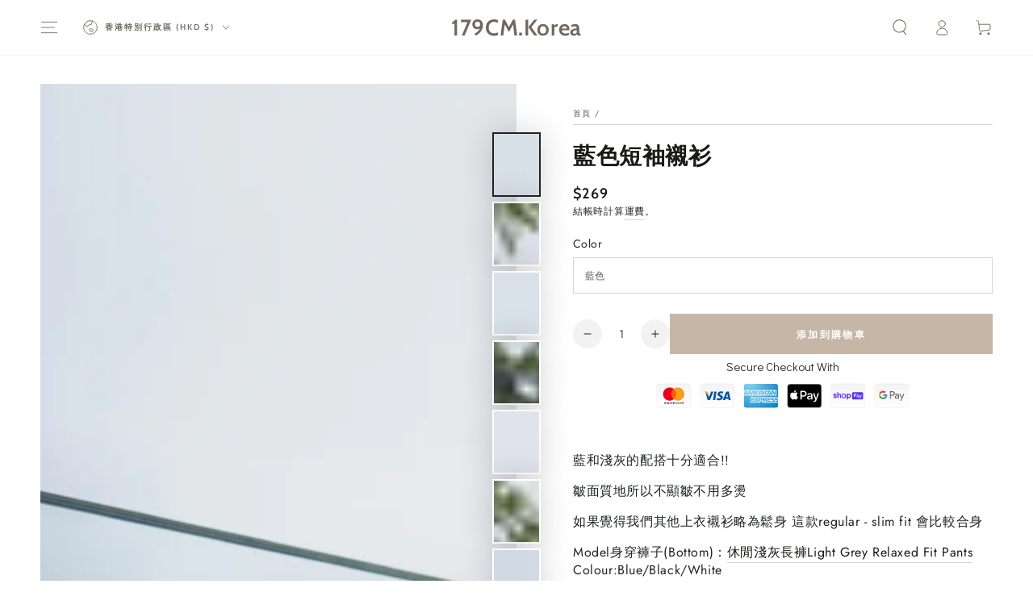

--- FILE ---
content_type: text/html; charset=utf-8
request_url: https://179cmstyle.com/products/blue-short-sleeves-shirt
body_size: 41964
content:
<!doctype html>
<html class="no-js" lang="zh-TW">
  <head>
    <meta charset="utf-8">
    <meta http-equiv="X-UA-Compatible" content="IE=edge">
    <meta name="viewport" content="width=device-width,initial-scale=1">
    <meta name="theme-color" content="">
    <link rel="canonical" href="https://179cmstyle.com/products/blue-short-sleeves-shirt">
    <link rel="preconnect" href="https://cdn.shopify.com" crossorigin><link rel="preconnect" href="https://fonts.shopifycdn.com" crossorigin><title>
      藍色短袖襯衫－韓國男裝 &ndash; 179CM.Korea</title><meta name="description" content="藍和淺灰的配搭十分適合!! 皺面質地所以不顯皺不用多燙 如果覺得我們其他上衣襯衫略為鬆身 這款regular - slim fit 會比較合身">

<meta property="og:site_name" content="179CM.Korea">
<meta property="og:url" content="https://179cmstyle.com/products/blue-short-sleeves-shirt">
<meta property="og:title" content="藍色短袖襯衫－韓國男裝">
<meta property="og:type" content="product">
<meta property="og:description" content="藍和淺灰的配搭十分適合!! 皺面質地所以不顯皺不用多燙 如果覺得我們其他上衣襯衫略為鬆身 這款regular - slim fit 會比較合身"><meta property="og:image" content="http://179cmstyle.com/cdn/shop/products/image_e9054772-ccea-45fe-87e2-66e35d14790b.jpg?v=1660817704">
  <meta property="og:image:secure_url" content="https://179cmstyle.com/cdn/shop/products/image_e9054772-ccea-45fe-87e2-66e35d14790b.jpg?v=1660817704">
  <meta property="og:image:width" content="1537">
  <meta property="og:image:height" content="2049"><meta property="og:price:amount" content="269">
  <meta property="og:price:currency" content="HKD"><meta name="twitter:card" content="summary_large_image">
<meta name="twitter:title" content="藍色短袖襯衫－韓國男裝">
<meta name="twitter:description" content="藍和淺灰的配搭十分適合!! 皺面質地所以不顯皺不用多燙 如果覺得我們其他上衣襯衫略為鬆身 這款regular - slim fit 會比較合身">


    <script async crossorigin fetchpriority="high" src="/cdn/shopifycloud/importmap-polyfill/es-modules-shim.2.4.0.js"></script>
<script type="importmap">
      {
        "imports": {
          "mdl-scrollsnap": "//179cmstyle.com/cdn/shop/t/40/assets/scrollsnap.js?v=170600829773392310311751813163"
        }
      }
    </script>

    <script src="//179cmstyle.com/cdn/shop/t/40/assets/vendor-v4.js" defer="defer"></script>
    <script src="//179cmstyle.com/cdn/shop/t/40/assets/pubsub.js?v=64530984355039965911751813163" defer="defer"></script>
    <script src="//179cmstyle.com/cdn/shop/t/40/assets/global.js?v=181905490057203266951751813163" defer="defer"></script>
    <script src="//179cmstyle.com/cdn/shop/t/40/assets/modules-basis.js?v=7117348240208911571751813163" defer="defer"></script>

    <script>window.performance && window.performance.mark && window.performance.mark('shopify.content_for_header.start');</script><meta name="facebook-domain-verification" content="zjbpscqanwywk1hmob494p2c2pc6cc">
<meta name="google-site-verification" content="QJuqh9kBQjx6qQ_83JLw7IXQvkS9rU2bMP8oLsSkTu4">
<meta id="shopify-digital-wallet" name="shopify-digital-wallet" content="/61764370679/digital_wallets/dialog">
<meta name="shopify-checkout-api-token" content="64fb3183a6766f10b183a53550266520">
<link rel="alternate" type="application/json+oembed" href="https://179cmstyle.com/products/blue-short-sleeves-shirt.oembed">
<script async="async" src="/checkouts/internal/preloads.js?locale=zh-HK"></script>
<link rel="preconnect" href="https://shop.app" crossorigin="anonymous">
<script async="async" src="https://shop.app/checkouts/internal/preloads.js?locale=zh-HK&shop_id=61764370679" crossorigin="anonymous"></script>
<script id="shopify-features" type="application/json">{"accessToken":"64fb3183a6766f10b183a53550266520","betas":["rich-media-storefront-analytics"],"domain":"179cmstyle.com","predictiveSearch":false,"shopId":61764370679,"locale":"zh-tw"}</script>
<script>var Shopify = Shopify || {};
Shopify.shop = "179cmhk.myshopify.com";
Shopify.locale = "zh-TW";
Shopify.currency = {"active":"HKD","rate":"1.0"};
Shopify.country = "HK";
Shopify.theme = {"name":"Be Yours","id":170186211575,"schema_name":"Be Yours","schema_version":"8.3.3","theme_store_id":1399,"role":"main"};
Shopify.theme.handle = "null";
Shopify.theme.style = {"id":null,"handle":null};
Shopify.cdnHost = "179cmstyle.com/cdn";
Shopify.routes = Shopify.routes || {};
Shopify.routes.root = "/";</script>
<script type="module">!function(o){(o.Shopify=o.Shopify||{}).modules=!0}(window);</script>
<script>!function(o){function n(){var o=[];function n(){o.push(Array.prototype.slice.apply(arguments))}return n.q=o,n}var t=o.Shopify=o.Shopify||{};t.loadFeatures=n(),t.autoloadFeatures=n()}(window);</script>
<script>
  window.ShopifyPay = window.ShopifyPay || {};
  window.ShopifyPay.apiHost = "shop.app\/pay";
  window.ShopifyPay.redirectState = null;
</script>
<script id="shop-js-analytics" type="application/json">{"pageType":"product"}</script>
<script defer="defer" async type="module" src="//179cmstyle.com/cdn/shopifycloud/shop-js/modules/v2/client.init-shop-cart-sync_D9dVssWa.zh-TW.esm.js"></script>
<script defer="defer" async type="module" src="//179cmstyle.com/cdn/shopifycloud/shop-js/modules/v2/chunk.common_OJXd8nZT.esm.js"></script>
<script type="module">
  await import("//179cmstyle.com/cdn/shopifycloud/shop-js/modules/v2/client.init-shop-cart-sync_D9dVssWa.zh-TW.esm.js");
await import("//179cmstyle.com/cdn/shopifycloud/shop-js/modules/v2/chunk.common_OJXd8nZT.esm.js");

  window.Shopify.SignInWithShop?.initShopCartSync?.({"fedCMEnabled":true,"windoidEnabled":true});

</script>
<script>
  window.Shopify = window.Shopify || {};
  if (!window.Shopify.featureAssets) window.Shopify.featureAssets = {};
  window.Shopify.featureAssets['shop-js'] = {"shop-cart-sync":["modules/v2/client.shop-cart-sync_DZfzH39x.zh-TW.esm.js","modules/v2/chunk.common_OJXd8nZT.esm.js"],"init-fed-cm":["modules/v2/client.init-fed-cm_DodsQcqe.zh-TW.esm.js","modules/v2/chunk.common_OJXd8nZT.esm.js"],"shop-button":["modules/v2/client.shop-button_D-iwf52C.zh-TW.esm.js","modules/v2/chunk.common_OJXd8nZT.esm.js"],"shop-cash-offers":["modules/v2/client.shop-cash-offers_Cyil_cDS.zh-TW.esm.js","modules/v2/chunk.common_OJXd8nZT.esm.js","modules/v2/chunk.modal_C5bQInl2.esm.js"],"init-windoid":["modules/v2/client.init-windoid_DkY0Nl5K.zh-TW.esm.js","modules/v2/chunk.common_OJXd8nZT.esm.js"],"shop-toast-manager":["modules/v2/client.shop-toast-manager_qlvfhAv_.zh-TW.esm.js","modules/v2/chunk.common_OJXd8nZT.esm.js"],"init-shop-email-lookup-coordinator":["modules/v2/client.init-shop-email-lookup-coordinator_BBzHOrgE.zh-TW.esm.js","modules/v2/chunk.common_OJXd8nZT.esm.js"],"init-shop-cart-sync":["modules/v2/client.init-shop-cart-sync_D9dVssWa.zh-TW.esm.js","modules/v2/chunk.common_OJXd8nZT.esm.js"],"avatar":["modules/v2/client.avatar_BTnouDA3.zh-TW.esm.js"],"pay-button":["modules/v2/client.pay-button_DtE7E5DC.zh-TW.esm.js","modules/v2/chunk.common_OJXd8nZT.esm.js"],"init-customer-accounts":["modules/v2/client.init-customer-accounts_D9Hj9SCP.zh-TW.esm.js","modules/v2/client.shop-login-button_BjvtuwE0.zh-TW.esm.js","modules/v2/chunk.common_OJXd8nZT.esm.js","modules/v2/chunk.modal_C5bQInl2.esm.js"],"init-shop-for-new-customer-accounts":["modules/v2/client.init-shop-for-new-customer-accounts_D4_GLl3m.zh-TW.esm.js","modules/v2/client.shop-login-button_BjvtuwE0.zh-TW.esm.js","modules/v2/chunk.common_OJXd8nZT.esm.js","modules/v2/chunk.modal_C5bQInl2.esm.js"],"shop-login-button":["modules/v2/client.shop-login-button_BjvtuwE0.zh-TW.esm.js","modules/v2/chunk.common_OJXd8nZT.esm.js","modules/v2/chunk.modal_C5bQInl2.esm.js"],"init-customer-accounts-sign-up":["modules/v2/client.init-customer-accounts-sign-up_CUqsN-zj.zh-TW.esm.js","modules/v2/client.shop-login-button_BjvtuwE0.zh-TW.esm.js","modules/v2/chunk.common_OJXd8nZT.esm.js","modules/v2/chunk.modal_C5bQInl2.esm.js"],"shop-follow-button":["modules/v2/client.shop-follow-button_CzBEmefI.zh-TW.esm.js","modules/v2/chunk.common_OJXd8nZT.esm.js","modules/v2/chunk.modal_C5bQInl2.esm.js"],"checkout-modal":["modules/v2/client.checkout-modal_BEGRqLz2.zh-TW.esm.js","modules/v2/chunk.common_OJXd8nZT.esm.js","modules/v2/chunk.modal_C5bQInl2.esm.js"],"lead-capture":["modules/v2/client.lead-capture_BKHeCid9.zh-TW.esm.js","modules/v2/chunk.common_OJXd8nZT.esm.js","modules/v2/chunk.modal_C5bQInl2.esm.js"],"shop-login":["modules/v2/client.shop-login_ChuzUg_t.zh-TW.esm.js","modules/v2/chunk.common_OJXd8nZT.esm.js","modules/v2/chunk.modal_C5bQInl2.esm.js"],"payment-terms":["modules/v2/client.payment-terms_KQRU5lPA.zh-TW.esm.js","modules/v2/chunk.common_OJXd8nZT.esm.js","modules/v2/chunk.modal_C5bQInl2.esm.js"]};
</script>
<script>(function() {
  var isLoaded = false;
  function asyncLoad() {
    if (isLoaded) return;
    isLoaded = true;
    var urls = ["https:\/\/shop.ysd.hk\/apps\/sfexpress\/scripts\/script.php?shop=179cmhk.myshopify.com","https:\/\/trust.conversionbear.com\/script?app=trust_badge\u0026shop=179cmhk.myshopify.com"];
    for (var i = 0; i < urls.length; i++) {
      var s = document.createElement('script');
      s.type = 'text/javascript';
      s.async = true;
      s.src = urls[i];
      var x = document.getElementsByTagName('script')[0];
      x.parentNode.insertBefore(s, x);
    }
  };
  if(window.attachEvent) {
    window.attachEvent('onload', asyncLoad);
  } else {
    window.addEventListener('load', asyncLoad, false);
  }
})();</script>
<script id="__st">var __st={"a":61764370679,"offset":28800,"reqid":"42211de9-6e13-4c99-93a9-01ca75c53e90-1768739483","pageurl":"179cmstyle.com\/products\/blue-short-sleeves-shirt","u":"5bfdfabc3110","p":"product","rtyp":"product","rid":7740914958583};</script>
<script>window.ShopifyPaypalV4VisibilityTracking = true;</script>
<script id="captcha-bootstrap">!function(){'use strict';const t='contact',e='account',n='new_comment',o=[[t,t],['blogs',n],['comments',n],[t,'customer']],c=[[e,'customer_login'],[e,'guest_login'],[e,'recover_customer_password'],[e,'create_customer']],r=t=>t.map((([t,e])=>`form[action*='/${t}']:not([data-nocaptcha='true']) input[name='form_type'][value='${e}']`)).join(','),a=t=>()=>t?[...document.querySelectorAll(t)].map((t=>t.form)):[];function s(){const t=[...o],e=r(t);return a(e)}const i='password',u='form_key',d=['recaptcha-v3-token','g-recaptcha-response','h-captcha-response',i],f=()=>{try{return window.sessionStorage}catch{return}},m='__shopify_v',_=t=>t.elements[u];function p(t,e,n=!1){try{const o=window.sessionStorage,c=JSON.parse(o.getItem(e)),{data:r}=function(t){const{data:e,action:n}=t;return t[m]||n?{data:e,action:n}:{data:t,action:n}}(c);for(const[e,n]of Object.entries(r))t.elements[e]&&(t.elements[e].value=n);n&&o.removeItem(e)}catch(o){console.error('form repopulation failed',{error:o})}}const l='form_type',E='cptcha';function T(t){t.dataset[E]=!0}const w=window,h=w.document,L='Shopify',v='ce_forms',y='captcha';let A=!1;((t,e)=>{const n=(g='f06e6c50-85a8-45c8-87d0-21a2b65856fe',I='https://cdn.shopify.com/shopifycloud/storefront-forms-hcaptcha/ce_storefront_forms_captcha_hcaptcha.v1.5.2.iife.js',D={infoText:'已受到 hCaptcha 保護',privacyText:'隱私',termsText:'條款'},(t,e,n)=>{const o=w[L][v],c=o.bindForm;if(c)return c(t,g,e,D).then(n);var r;o.q.push([[t,g,e,D],n]),r=I,A||(h.body.append(Object.assign(h.createElement('script'),{id:'captcha-provider',async:!0,src:r})),A=!0)});var g,I,D;w[L]=w[L]||{},w[L][v]=w[L][v]||{},w[L][v].q=[],w[L][y]=w[L][y]||{},w[L][y].protect=function(t,e){n(t,void 0,e),T(t)},Object.freeze(w[L][y]),function(t,e,n,w,h,L){const[v,y,A,g]=function(t,e,n){const i=e?o:[],u=t?c:[],d=[...i,...u],f=r(d),m=r(i),_=r(d.filter((([t,e])=>n.includes(e))));return[a(f),a(m),a(_),s()]}(w,h,L),I=t=>{const e=t.target;return e instanceof HTMLFormElement?e:e&&e.form},D=t=>v().includes(t);t.addEventListener('submit',(t=>{const e=I(t);if(!e)return;const n=D(e)&&!e.dataset.hcaptchaBound&&!e.dataset.recaptchaBound,o=_(e),c=g().includes(e)&&(!o||!o.value);(n||c)&&t.preventDefault(),c&&!n&&(function(t){try{if(!f())return;!function(t){const e=f();if(!e)return;const n=_(t);if(!n)return;const o=n.value;o&&e.removeItem(o)}(t);const e=Array.from(Array(32),(()=>Math.random().toString(36)[2])).join('');!function(t,e){_(t)||t.append(Object.assign(document.createElement('input'),{type:'hidden',name:u})),t.elements[u].value=e}(t,e),function(t,e){const n=f();if(!n)return;const o=[...t.querySelectorAll(`input[type='${i}']`)].map((({name:t})=>t)),c=[...d,...o],r={};for(const[a,s]of new FormData(t).entries())c.includes(a)||(r[a]=s);n.setItem(e,JSON.stringify({[m]:1,action:t.action,data:r}))}(t,e)}catch(e){console.error('failed to persist form',e)}}(e),e.submit())}));const S=(t,e)=>{t&&!t.dataset[E]&&(n(t,e.some((e=>e===t))),T(t))};for(const o of['focusin','change'])t.addEventListener(o,(t=>{const e=I(t);D(e)&&S(e,y())}));const B=e.get('form_key'),M=e.get(l),P=B&&M;t.addEventListener('DOMContentLoaded',(()=>{const t=y();if(P)for(const e of t)e.elements[l].value===M&&p(e,B);[...new Set([...A(),...v().filter((t=>'true'===t.dataset.shopifyCaptcha))])].forEach((e=>S(e,t)))}))}(h,new URLSearchParams(w.location.search),n,t,e,['guest_login'])})(!0,!0)}();</script>
<script integrity="sha256-4kQ18oKyAcykRKYeNunJcIwy7WH5gtpwJnB7kiuLZ1E=" data-source-attribution="shopify.loadfeatures" defer="defer" src="//179cmstyle.com/cdn/shopifycloud/storefront/assets/storefront/load_feature-a0a9edcb.js" crossorigin="anonymous"></script>
<script crossorigin="anonymous" defer="defer" src="//179cmstyle.com/cdn/shopifycloud/storefront/assets/shopify_pay/storefront-65b4c6d7.js?v=20250812"></script>
<script data-source-attribution="shopify.dynamic_checkout.dynamic.init">var Shopify=Shopify||{};Shopify.PaymentButton=Shopify.PaymentButton||{isStorefrontPortableWallets:!0,init:function(){window.Shopify.PaymentButton.init=function(){};var t=document.createElement("script");t.src="https://179cmstyle.com/cdn/shopifycloud/portable-wallets/latest/portable-wallets.zh-tw.js",t.type="module",document.head.appendChild(t)}};
</script>
<script data-source-attribution="shopify.dynamic_checkout.buyer_consent">
  function portableWalletsHideBuyerConsent(e){var t=document.getElementById("shopify-buyer-consent"),n=document.getElementById("shopify-subscription-policy-button");t&&n&&(t.classList.add("hidden"),t.setAttribute("aria-hidden","true"),n.removeEventListener("click",e))}function portableWalletsShowBuyerConsent(e){var t=document.getElementById("shopify-buyer-consent"),n=document.getElementById("shopify-subscription-policy-button");t&&n&&(t.classList.remove("hidden"),t.removeAttribute("aria-hidden"),n.addEventListener("click",e))}window.Shopify?.PaymentButton&&(window.Shopify.PaymentButton.hideBuyerConsent=portableWalletsHideBuyerConsent,window.Shopify.PaymentButton.showBuyerConsent=portableWalletsShowBuyerConsent);
</script>
<script data-source-attribution="shopify.dynamic_checkout.cart.bootstrap">document.addEventListener("DOMContentLoaded",(function(){function t(){return document.querySelector("shopify-accelerated-checkout-cart, shopify-accelerated-checkout")}if(t())Shopify.PaymentButton.init();else{new MutationObserver((function(e,n){t()&&(Shopify.PaymentButton.init(),n.disconnect())})).observe(document.body,{childList:!0,subtree:!0})}}));
</script>
<link id="shopify-accelerated-checkout-styles" rel="stylesheet" media="screen" href="https://179cmstyle.com/cdn/shopifycloud/portable-wallets/latest/accelerated-checkout-backwards-compat.css" crossorigin="anonymous">
<style id="shopify-accelerated-checkout-cart">
        #shopify-buyer-consent {
  margin-top: 1em;
  display: inline-block;
  width: 100%;
}

#shopify-buyer-consent.hidden {
  display: none;
}

#shopify-subscription-policy-button {
  background: none;
  border: none;
  padding: 0;
  text-decoration: underline;
  font-size: inherit;
  cursor: pointer;
}

#shopify-subscription-policy-button::before {
  box-shadow: none;
}

      </style>
<script id="sections-script" data-sections="header" defer="defer" src="//179cmstyle.com/cdn/shop/t/40/compiled_assets/scripts.js?v=3922"></script>
<script>window.performance && window.performance.mark && window.performance.mark('shopify.content_for_header.end');</script><style data-shopify>@font-face {
  font-family: Jost;
  font-weight: 400;
  font-style: normal;
  font-display: swap;
  src: url("//179cmstyle.com/cdn/fonts/jost/jost_n4.d47a1b6347ce4a4c9f437608011273009d91f2b7.woff2") format("woff2"),
       url("//179cmstyle.com/cdn/fonts/jost/jost_n4.791c46290e672b3f85c3d1c651ef2efa3819eadd.woff") format("woff");
}

  @font-face {
  font-family: Jost;
  font-weight: 600;
  font-style: normal;
  font-display: swap;
  src: url("//179cmstyle.com/cdn/fonts/jost/jost_n6.ec1178db7a7515114a2d84e3dd680832b7af8b99.woff2") format("woff2"),
       url("//179cmstyle.com/cdn/fonts/jost/jost_n6.b1178bb6bdd3979fef38e103a3816f6980aeaff9.woff") format("woff");
}

  @font-face {
  font-family: Jost;
  font-weight: 400;
  font-style: italic;
  font-display: swap;
  src: url("//179cmstyle.com/cdn/fonts/jost/jost_i4.b690098389649750ada222b9763d55796c5283a5.woff2") format("woff2"),
       url("//179cmstyle.com/cdn/fonts/jost/jost_i4.fd766415a47e50b9e391ae7ec04e2ae25e7e28b0.woff") format("woff");
}

  @font-face {
  font-family: Jost;
  font-weight: 600;
  font-style: italic;
  font-display: swap;
  src: url("//179cmstyle.com/cdn/fonts/jost/jost_i6.9af7e5f39e3a108c08f24047a4276332d9d7b85e.woff2") format("woff2"),
       url("//179cmstyle.com/cdn/fonts/jost/jost_i6.2bf310262638f998ed206777ce0b9a3b98b6fe92.woff") format("woff");
}

  @font-face {
  font-family: Cabin;
  font-weight: 600;
  font-style: normal;
  font-display: swap;
  src: url("//179cmstyle.com/cdn/fonts/cabin/cabin_n6.c6b1e64927bbec1c65aab7077888fb033480c4f7.woff2") format("woff2"),
       url("//179cmstyle.com/cdn/fonts/cabin/cabin_n6.6c2e65d54c893ad9f1390da3b810b8e6cf976a4f.woff") format("woff");
}

  @font-face {
  font-family: Cabin;
  font-weight: 600;
  font-style: normal;
  font-display: swap;
  src: url("//179cmstyle.com/cdn/fonts/cabin/cabin_n6.c6b1e64927bbec1c65aab7077888fb033480c4f7.woff2") format("woff2"),
       url("//179cmstyle.com/cdn/fonts/cabin/cabin_n6.6c2e65d54c893ad9f1390da3b810b8e6cf976a4f.woff") format("woff");
}


  :root {
    --font-body-family: Jost, sans-serif;
    --font-body-style: normal;
    --font-body-weight: 400;

    --font-heading-family: Cabin, sans-serif;
    --font-heading-style: normal;
    --font-heading-weight: 600;

    --font-body-scale: 1.0;
    --font-heading-scale: 1.0;

    --font-navigation-family: var(--font-heading-family);
    --font-navigation-size: 12px;
    --font-navigation-weight: var(--font-heading-weight);
    --font-button-family: var(--font-body-family);
    --font-button-size: 12px;
    --font-button-baseline: 0.2rem;
    --font-price-family: var(--font-heading-family);
    --font-price-scale: var(--font-heading-scale);

    --color-base-text: 33, 35, 38;
    --color-base-background: 255, 255, 255;
    --color-base-solid-button-labels: 255, 255, 255;
    --color-base-outline-button-labels: 26, 27, 24;
    --color-base-accent: 198, 182, 166;
    --color-base-heading: 26, 27, 24;
    --color-base-border: 210, 213, 217;
    --color-placeholder: 243, 243, 243;
    --color-overlay: 33, 35, 38;
    --color-keyboard-focus: 135, 173, 245;
    --color-shadow: 168, 232, 226;
    --shadow-opacity: 1;

    --color-background-dark: 235, 235, 235;
    --color-price: #1a1b18;
    --color-sale-price: #d72c0d;
    --color-sale-badge-background: #d72c0d;
    --color-reviews: #c6b6a6;
    --color-critical: #d72c0d;
    --color-success: #008060;
    --color-highlight: 198, 182, 166;

    --payment-terms-background-color: #ffffff;
    --page-width: 160rem;
    --page-width-margin: 0rem;

    --card-color-scheme: var(--color-placeholder);
    --card-text-alignment: start;
    --card-flex-alignment: flex-start;
    --card-image-padding: 0px;
    --card-border-width: 0px;
    --card-radius: 0px;
    --card-shadow-horizontal-offset: 0px;
    --card-shadow-vertical-offset: 0px;
    
    --button-radius: 0px;
    --button-border-width: 1px;
    --button-shadow-horizontal-offset: 0px;
    --button-shadow-vertical-offset: 0px;

    --spacing-sections-desktop: 0px;
    --spacing-sections-mobile: 0px;

    --gradient-free-ship-progress: linear-gradient(325deg,#F9423A 0,#F1E04D 100%);
    --gradient-free-ship-complete: linear-gradient(325deg, #049cff 0, #35ee7a 100%);

    --plabel-price-tag-color: #000000;
    --plabel-price-tag-background: #d1d5db;
    --plabel-price-tag-height: 2.5rem;

    --swatch-outline-color: #f4f6f8;
  }

  *,
  *::before,
  *::after {
    box-sizing: inherit;
  }

  html {
    box-sizing: border-box;
    font-size: calc(var(--font-body-scale) * 62.5%);
    height: 100%;
  }

  body {
    min-height: 100%;
    margin: 0;
    font-size: 1.5rem;
    letter-spacing: 0.06rem;
    line-height: calc(1 + 0.8 / var(--font-body-scale));
    font-family: var(--font-body-family);
    font-style: var(--font-body-style);
    font-weight: var(--font-body-weight);
  }

  @media screen and (min-width: 750px) {
    body {
      font-size: 1.6rem;
    }
  }</style><link href="//179cmstyle.com/cdn/shop/t/40/assets/base.css?v=94687778873411575841751813162" rel="stylesheet" type="text/css" media="all" /><link rel="stylesheet" href="//179cmstyle.com/cdn/shop/t/40/assets/apps.css?v=58555770612562691921751813162" media="print" fetchpriority="low" onload="this.media='all'"><link rel="preload" as="font" href="//179cmstyle.com/cdn/fonts/jost/jost_n4.d47a1b6347ce4a4c9f437608011273009d91f2b7.woff2" type="font/woff2" crossorigin><link rel="preload" as="font" href="//179cmstyle.com/cdn/fonts/cabin/cabin_n6.c6b1e64927bbec1c65aab7077888fb033480c4f7.woff2" type="font/woff2" crossorigin><link rel="stylesheet" href="//179cmstyle.com/cdn/shop/t/40/assets/component-predictive-search.css?v=94320327991181004901751813163" media="print" onload="this.media='all'"><link rel="stylesheet" href="//179cmstyle.com/cdn/shop/t/40/assets/component-quick-view.css?v=161742497119562552051751813163" media="print" onload="this.media='all'"><link rel="stylesheet" href="//179cmstyle.com/cdn/shop/t/40/assets/component-color-swatches.css?v=147375175252346861151751813162" media="print" onload="this.media='all'"><script>
  document.documentElement.classList.replace('no-js', 'js');

  window.theme = window.theme || {};

  theme.routes = {
    root_url: '/',
    cart_url: '/cart',
    cart_add_url: '/cart/add',
    cart_change_url: '/cart/change',
    cart_update_url: '/cart/update',
    search_url: '/search',
    predictive_search_url: '/search/suggest'
  };

  theme.cartStrings = {
    error: `更新購物車時出錯。請再試一次。`,
    quantityError: `您只能添加 [quantity] 件此商品到您的購物車。`
  };

  theme.variantStrings = {
    addToCart: `添加到購物車`,
    soldOut: `售罄`,
    unavailable: `無貨`,
    preOrder: `預購`
  };

  theme.accessibilityStrings = {
    imageAvailable: `圖片 [index] 現在在畫廊視圖中可用`,
    shareSuccess: `鏈接已復製到剪貼板！`,
    fillInAllLineItemPropertyRequiredFields: `請填寫所有必填欄位`
  }

  theme.dateStrings = {
    d: `D`,
    day: `日`,
    days: `日`,
    hour: `小時`,
    hours: `小時`,
    minute: `分鐘`,
    minutes: `分鐘`,
    second: `秒`,
    seconds: `秒`
  };theme.shopSettings = {
    moneyFormat: "\u003cspan class=money\u003e${{amount_no_decimals}}\u003c\/span\u003e",
    isoCode: "HKD",
    cartDrawer: true,
    currencyCode: false,
    giftwrapRate: 'product'
  };

  theme.settings = {
    themeName: 'Be Yours',
    themeVersion: '8.3.3',
    agencyId: ''
  };

  /*! (c) Andrea Giammarchi @webreflection ISC */
  !function(){"use strict";var e=function(e,t){var n=function(e){for(var t=0,n=e.length;t<n;t++)r(e[t])},r=function(e){var t=e.target,n=e.attributeName,r=e.oldValue;t.attributeChangedCallback(n,r,t.getAttribute(n))};return function(o,a){var l=o.constructor.observedAttributes;return l&&e(a).then((function(){new t(n).observe(o,{attributes:!0,attributeOldValue:!0,attributeFilter:l});for(var e=0,a=l.length;e<a;e++)o.hasAttribute(l[e])&&r({target:o,attributeName:l[e],oldValue:null})})),o}};function t(e,t){(null==t||t>e.length)&&(t=e.length);for(var n=0,r=new Array(t);n<t;n++)r[n]=e[n];return r}function n(e,n){var r="undefined"!=typeof Symbol&&e[Symbol.iterator]||e["@@iterator"];if(!r){if(Array.isArray(e)||(r=function(e,n){if(e){if("string"==typeof e)return t(e,n);var r=Object.prototype.toString.call(e).slice(8,-1);return"Object"===r&&e.constructor&&(r=e.constructor.name),"Map"===r||"Set"===r?Array.from(e):"Arguments"===r||/^(?:Ui|I)nt(?:8|16|32)(?:Clamped)?Array$/.test(r)?t(e,n):void 0}}(e))||n&&e&&"number"==typeof e.length){r&&(e=r);var o=0,a=function(){};return{s:a,n:function(){return o>=e.length?{done:!0}:{done:!1,value:e[o++]}},e:function(e){throw e},f:a}}throw new TypeError("Invalid attempt to iterate non-iterable instance.\nIn order to be iterable, non-array objects must have a [Symbol.iterator]() method.")}var l,i=!0,u=!1;return{s:function(){r=r.call(e)},n:function(){var e=r.next();return i=e.done,e},e:function(e){u=!0,l=e},f:function(){try{i||null==r.return||r.return()}finally{if(u)throw l}}}}
  /*! (c) Andrea Giammarchi - ISC */var r=!0,o=!1,a="querySelectorAll",l="querySelectorAll",i=self,u=i.document,c=i.Element,s=i.MutationObserver,f=i.Set,d=i.WeakMap,h=function(e){return l in e},v=[].filter,g=function(e){var t=new d,i=function(n,r){var o;if(r)for(var a,l=function(e){return e.matches||e.webkitMatchesSelector||e.msMatchesSelector}(n),i=0,u=p.length;i<u;i++)l.call(n,a=p[i])&&(t.has(n)||t.set(n,new f),(o=t.get(n)).has(a)||(o.add(a),e.handle(n,r,a)));else t.has(n)&&(o=t.get(n),t.delete(n),o.forEach((function(t){e.handle(n,r,t)})))},g=function(e){for(var t=!(arguments.length>1&&void 0!==arguments[1])||arguments[1],n=0,r=e.length;n<r;n++)i(e[n],t)},p=e.query,y=e.root||u,m=function(e){var t=arguments.length>1&&void 0!==arguments[1]?arguments[1]:document,l=arguments.length>2&&void 0!==arguments[2]?arguments[2]:MutationObserver,i=arguments.length>3&&void 0!==arguments[3]?arguments[3]:["*"],u=function t(o,l,i,u,c,s){var f,d=n(o);try{for(d.s();!(f=d.n()).done;){var h=f.value;(s||a in h)&&(c?i.has(h)||(i.add(h),u.delete(h),e(h,c)):u.has(h)||(u.add(h),i.delete(h),e(h,c)),s||t(h[a](l),l,i,u,c,r))}}catch(e){d.e(e)}finally{d.f()}},c=new l((function(e){if(i.length){var t,a=i.join(","),l=new Set,c=new Set,s=n(e);try{for(s.s();!(t=s.n()).done;){var f=t.value,d=f.addedNodes,h=f.removedNodes;u(h,a,l,c,o,o),u(d,a,l,c,r,o)}}catch(e){s.e(e)}finally{s.f()}}})),s=c.observe;return(c.observe=function(e){return s.call(c,e,{subtree:r,childList:r})})(t),c}(i,y,s,p),b=c.prototype.attachShadow;return b&&(c.prototype.attachShadow=function(e){var t=b.call(this,e);return m.observe(t),t}),p.length&&g(y[l](p)),{drop:function(e){for(var n=0,r=e.length;n<r;n++)t.delete(e[n])},flush:function(){for(var e=m.takeRecords(),t=0,n=e.length;t<n;t++)g(v.call(e[t].removedNodes,h),!1),g(v.call(e[t].addedNodes,h),!0)},observer:m,parse:g}},p=self,y=p.document,m=p.Map,b=p.MutationObserver,w=p.Object,E=p.Set,S=p.WeakMap,A=p.Element,M=p.HTMLElement,O=p.Node,N=p.Error,C=p.TypeError,T=p.Reflect,q=w.defineProperty,I=w.keys,D=w.getOwnPropertyNames,L=w.setPrototypeOf,P=!self.customElements,k=function(e){for(var t=I(e),n=[],r=t.length,o=0;o<r;o++)n[o]=e[t[o]],delete e[t[o]];return function(){for(var o=0;o<r;o++)e[t[o]]=n[o]}};if(P){var x=function(){var e=this.constructor;if(!$.has(e))throw new C("Illegal constructor");var t=$.get(e);if(W)return z(W,t);var n=H.call(y,t);return z(L(n,e.prototype),t)},H=y.createElement,$=new m,_=new m,j=new m,R=new m,V=[],U=g({query:V,handle:function(e,t,n){var r=j.get(n);if(t&&!r.isPrototypeOf(e)){var o=k(e);W=L(e,r);try{new r.constructor}finally{W=null,o()}}var a="".concat(t?"":"dis","connectedCallback");a in r&&e[a]()}}).parse,W=null,F=function(e){if(!_.has(e)){var t,n=new Promise((function(e){t=e}));_.set(e,{$:n,_:t})}return _.get(e).$},z=e(F,b);q(self,"customElements",{configurable:!0,value:{define:function(e,t){if(R.has(e))throw new N('the name "'.concat(e,'" has already been used with this registry'));$.set(t,e),j.set(e,t.prototype),R.set(e,t),V.push(e),F(e).then((function(){U(y.querySelectorAll(e))})),_.get(e)._(t)},get:function(e){return R.get(e)},whenDefined:F}}),q(x.prototype=M.prototype,"constructor",{value:x}),q(self,"HTMLElement",{configurable:!0,value:x}),q(y,"createElement",{configurable:!0,value:function(e,t){var n=t&&t.is,r=n?R.get(n):R.get(e);return r?new r:H.call(y,e)}}),"isConnected"in O.prototype||q(O.prototype,"isConnected",{configurable:!0,get:function(){return!(this.ownerDocument.compareDocumentPosition(this)&this.DOCUMENT_POSITION_DISCONNECTED)}})}else if(P=!self.customElements.get("extends-li"))try{var B=function e(){return self.Reflect.construct(HTMLLIElement,[],e)};B.prototype=HTMLLIElement.prototype;var G="extends-li";self.customElements.define("extends-li",B,{extends:"li"}),P=y.createElement("li",{is:G}).outerHTML.indexOf(G)<0;var J=self.customElements,K=J.get,Q=J.whenDefined;q(self.customElements,"whenDefined",{configurable:!0,value:function(e){var t=this;return Q.call(this,e).then((function(n){return n||K.call(t,e)}))}})}catch(e){}if(P){var X=function(e){var t=ae.get(e);ve(t.querySelectorAll(this),e.isConnected)},Y=self.customElements,Z=y.createElement,ee=Y.define,te=Y.get,ne=Y.upgrade,re=T||{construct:function(e){return e.call(this)}},oe=re.construct,ae=new S,le=new E,ie=new m,ue=new m,ce=new m,se=new m,fe=[],de=[],he=function(e){return se.get(e)||te.call(Y,e)},ve=g({query:de,handle:function(e,t,n){var r=ce.get(n);if(t&&!r.isPrototypeOf(e)){var o=k(e);be=L(e,r);try{new r.constructor}finally{be=null,o()}}var a="".concat(t?"":"dis","connectedCallback");a in r&&e[a]()}}).parse,ge=g({query:fe,handle:function(e,t){ae.has(e)&&(t?le.add(e):le.delete(e),de.length&&X.call(de,e))}}).parse,pe=A.prototype.attachShadow;pe&&(A.prototype.attachShadow=function(e){var t=pe.call(this,e);return ae.set(this,t),t});var ye=function(e){if(!ue.has(e)){var t,n=new Promise((function(e){t=e}));ue.set(e,{$:n,_:t})}return ue.get(e).$},me=e(ye,b),be=null;D(self).filter((function(e){return/^HTML.*Element$/.test(e)})).forEach((function(e){var t=self[e];function n(){var e=this.constructor;if(!ie.has(e))throw new C("Illegal constructor");var n=ie.get(e),r=n.is,o=n.tag;if(r){if(be)return me(be,r);var a=Z.call(y,o);return a.setAttribute("is",r),me(L(a,e.prototype),r)}return oe.call(this,t,[],e)}q(n.prototype=t.prototype,"constructor",{value:n}),q(self,e,{value:n})})),q(y,"createElement",{configurable:!0,value:function(e,t){var n=t&&t.is;if(n){var r=se.get(n);if(r&&ie.get(r).tag===e)return new r}var o=Z.call(y,e);return n&&o.setAttribute("is",n),o}}),q(Y,"get",{configurable:!0,value:he}),q(Y,"whenDefined",{configurable:!0,value:ye}),q(Y,"upgrade",{configurable:!0,value:function(e){var t=e.getAttribute("is");if(t){var n=se.get(t);if(n)return void me(L(e,n.prototype),t)}ne.call(Y,e)}}),q(Y,"define",{configurable:!0,value:function(e,t,n){if(he(e))throw new N("'".concat(e,"' has already been defined as a custom element"));var r,o=n&&n.extends;ie.set(t,o?{is:e,tag:o}:{is:"",tag:e}),o?(r="".concat(o,'[is="').concat(e,'"]'),ce.set(r,t.prototype),se.set(e,t),de.push(r)):(ee.apply(Y,arguments),fe.push(r=e)),ye(e).then((function(){o?(ve(y.querySelectorAll(r)),le.forEach(X,[r])):ge(y.querySelectorAll(r))})),ue.get(e)._(t)}})}}();
</script>
<!-- BEGIN app block: shopify://apps/klaviyo-email-marketing-sms/blocks/klaviyo-onsite-embed/2632fe16-c075-4321-a88b-50b567f42507 -->












  <script async src="https://static.klaviyo.com/onsite/js/S3KW6H/klaviyo.js?company_id=S3KW6H"></script>
  <script>!function(){if(!window.klaviyo){window._klOnsite=window._klOnsite||[];try{window.klaviyo=new Proxy({},{get:function(n,i){return"push"===i?function(){var n;(n=window._klOnsite).push.apply(n,arguments)}:function(){for(var n=arguments.length,o=new Array(n),w=0;w<n;w++)o[w]=arguments[w];var t="function"==typeof o[o.length-1]?o.pop():void 0,e=new Promise((function(n){window._klOnsite.push([i].concat(o,[function(i){t&&t(i),n(i)}]))}));return e}}})}catch(n){window.klaviyo=window.klaviyo||[],window.klaviyo.push=function(){var n;(n=window._klOnsite).push.apply(n,arguments)}}}}();</script>

  
    <script id="viewed_product">
      if (item == null) {
        var _learnq = _learnq || [];

        var MetafieldReviews = null
        var MetafieldYotpoRating = null
        var MetafieldYotpoCount = null
        var MetafieldLooxRating = null
        var MetafieldLooxCount = null
        var okendoProduct = null
        var okendoProductReviewCount = null
        var okendoProductReviewAverageValue = null
        try {
          // The following fields are used for Customer Hub recently viewed in order to add reviews.
          // This information is not part of __kla_viewed. Instead, it is part of __kla_viewed_reviewed_items
          MetafieldReviews = {};
          MetafieldYotpoRating = null
          MetafieldYotpoCount = null
          MetafieldLooxRating = null
          MetafieldLooxCount = null

          okendoProduct = null
          // If the okendo metafield is not legacy, it will error, which then requires the new json formatted data
          if (okendoProduct && 'error' in okendoProduct) {
            okendoProduct = null
          }
          okendoProductReviewCount = okendoProduct ? okendoProduct.reviewCount : null
          okendoProductReviewAverageValue = okendoProduct ? okendoProduct.reviewAverageValue : null
        } catch (error) {
          console.error('Error in Klaviyo onsite reviews tracking:', error);
        }

        var item = {
          Name: "藍色短袖襯衫",
          ProductID: 7740914958583,
          Categories: ["All 全部 (襯衫)","Hot 熱售"],
          ImageURL: "https://179cmstyle.com/cdn/shop/products/image_e9054772-ccea-45fe-87e2-66e35d14790b_grande.jpg?v=1660817704",
          URL: "https://179cmstyle.com/products/blue-short-sleeves-shirt",
          Brand: "179CM.Korea",
          Price: "$269",
          Value: "269",
          CompareAtPrice: "$0"
        };
        _learnq.push(['track', 'Viewed Product', item]);
        _learnq.push(['trackViewedItem', {
          Title: item.Name,
          ItemId: item.ProductID,
          Categories: item.Categories,
          ImageUrl: item.ImageURL,
          Url: item.URL,
          Metadata: {
            Brand: item.Brand,
            Price: item.Price,
            Value: item.Value,
            CompareAtPrice: item.CompareAtPrice
          },
          metafields:{
            reviews: MetafieldReviews,
            yotpo:{
              rating: MetafieldYotpoRating,
              count: MetafieldYotpoCount,
            },
            loox:{
              rating: MetafieldLooxRating,
              count: MetafieldLooxCount,
            },
            okendo: {
              rating: okendoProductReviewAverageValue,
              count: okendoProductReviewCount,
            }
          }
        }]);
      }
    </script>
  




  <script>
    window.klaviyoReviewsProductDesignMode = false
  </script>







<!-- END app block --><!-- BEGIN app block: shopify://apps/hulk-discounts/blocks/app-embed/25745434-52e7-4378-88f1-890df18a0110 --><!-- BEGIN app snippet: hulkapps_volume_discount -->
    <script>
      var is_po = false
      if(window.hulkapps != undefined && window.hulkapps != '' ){
        var is_po = window.hulkapps.is_product_option
      }
      
        window.hulkapps = {
          shop_slug: "179cmhk",
          store_id: "179cmhk.myshopify.com",
          money_format: "<span class=money>${{amount_no_decimals}}</span>",
          cart: null,
          product: null,
          product_collections: null,
          product_variants: null,
          is_volume_discount: true,
          is_product_option: is_po,
          product_id: null,
          page_type: null,
          po_url: "https://productoption.hulkapps.com",
          vd_url: "https://volumediscount.hulkapps.com",
          vd_proxy_url: "https://179cmstyle.com",
          customer: null
        }
        

        window.hulkapps.page_type = "cart";
        window.hulkapps.cart = {"note":null,"attributes":{},"original_total_price":0,"total_price":0,"total_discount":0,"total_weight":0.0,"item_count":0,"items":[],"requires_shipping":false,"currency":"HKD","items_subtotal_price":0,"cart_level_discount_applications":[],"checkout_charge_amount":0}
        if (typeof window.hulkapps.cart.items == "object") {
          for (var i=0; i<window.hulkapps.cart.items.length; i++) {
            ["sku", "grams", "vendor", "url", "image", "handle", "requires_shipping", "product_type", "product_description"].map(function(a) {
              delete window.hulkapps.cart.items[i][a]
            })
          }
        }
        window.hulkapps.cart_collections = {}
        window.hulkapps.product_tags = {}
        

      
        window.hulkapps.page_type = "product"
        window.hulkapps.product_id = "7740914958583";
        window.hulkapps.product = {"id":7740914958583,"title":"藍色短袖襯衫","handle":"blue-short-sleeves-shirt","description":"\u003cp\u003e藍和淺灰的配搭十分適合!!\u003c\/p\u003e\n\u003cp\u003e皺面質地所以不顯皺不用多燙\u003c\/p\u003e\n\u003cp\u003e如果覺得我們其他上衣襯衫略為鬆身 這款regular - slim fit 會比較合身\u003c\/p\u003e\n\u003cp\u003e\u003cspan data-mce-fragment=\"1\"\u003eModel身穿褲子(Bottom)：\u003ca title=\"休閒淺灰長褲Light Grey Relaxed Fit Pants\" href=\"https:\/\/179cmstyle.com\/collections\/shop-all_men_clothing\/products\/light-grey-relaxed-fit-pants\"\u003e休閒淺灰長褲Light Grey Relaxed Fit Pants\u003c\/a\u003e\u003c\/span\u003e\u003cbr\u003eColour:Blue\/Black\/White \u003c\/p\u003e\n\u003cmeta charset=\"UTF-8\"\u003e\n\u003cp\u003eModel 179cm 71kg \u003c\/p\u003e\n\u003ctable width=\"100%\"\u003e\n\u003ctbody\u003e\n\u003ctr\u003e\n\u003ctd\u003e \u003c\/td\u003e\n\u003ctd\u003e\u003cspan\u003e衣長\u003c\/span\u003e\u003c\/td\u003e\n\u003ctd\u003e\u003cspan\u003e袖長\u003c\/span\u003e\u003c\/td\u003e\n\u003ctd\u003e\u003cspan\u003e肩闊\u003c\/span\u003e\u003c\/td\u003e\n\u003ctd\u003e\u003cspan\u003e胸闊\u003c\/span\u003e\u003c\/td\u003e\n\u003c\/tr\u003e\n\u003ctr\u003e\n\u003ctd\u003e\u003cspan\u003eFree Size(cm)\u003c\/span\u003e\u003c\/td\u003e\n\u003ctd\u003e\u003cspan\u003e70\u003c\/span\u003e\u003c\/td\u003e\n\u003ctd\u003e\u003cspan\u003e21 \u003c\/span\u003e\u003c\/td\u003e\n\u003ctd\u003e\u003cspan\u003e53\u003c\/span\u003e\u003c\/td\u003e\n\u003ctd\u003e\u003cspan\u003e55\u003c\/span\u003e\u003c\/td\u003e\n\u003c\/tr\u003e\n\u003c\/tbody\u003e\n\u003c\/table\u003e\n\u003cp\u003e全人手量度 如有1-3cm偏差請見諒🙏🏼\u003c\/p\u003e\n\u003cp\u003e \u003c\/p\u003e","published_at":"2022-08-19T13:07:11+08:00","created_at":"2022-08-17T21:37:14+08:00","vendor":"179CM.Korea","type":"","tags":["Shirt","Top","韓國男裝","香港男裝"],"price":26900,"price_min":26900,"price_max":26900,"available":true,"price_varies":false,"compare_at_price":null,"compare_at_price_min":0,"compare_at_price_max":0,"compare_at_price_varies":false,"variants":[{"id":43143680426231,"title":"藍色","option1":"藍色","option2":null,"option3":null,"sku":"","requires_shipping":true,"taxable":true,"featured_image":null,"available":true,"name":"藍色短袖襯衫 - 藍色","public_title":"藍色","options":["藍色"],"price":26900,"weight":250,"compare_at_price":null,"inventory_management":"shopify","barcode":"","requires_selling_plan":false,"selling_plan_allocations":[]},{"id":43146442408183,"title":"黑色","option1":"黑色","option2":null,"option3":null,"sku":null,"requires_shipping":true,"taxable":true,"featured_image":null,"available":true,"name":"藍色短袖襯衫 - 黑色","public_title":"黑色","options":["黑色"],"price":26900,"weight":250,"compare_at_price":null,"inventory_management":"shopify","barcode":null,"requires_selling_plan":false,"selling_plan_allocations":[]},{"id":43146442440951,"title":"白色","option1":"白色","option2":null,"option3":null,"sku":null,"requires_shipping":true,"taxable":true,"featured_image":null,"available":true,"name":"藍色短袖襯衫 - 白色","public_title":"白色","options":["白色"],"price":26900,"weight":250,"compare_at_price":null,"inventory_management":"shopify","barcode":null,"requires_selling_plan":false,"selling_plan_allocations":[]}],"images":["\/\/179cmstyle.com\/cdn\/shop\/products\/image_e9054772-ccea-45fe-87e2-66e35d14790b.jpg?v=1660817704","\/\/179cmstyle.com\/cdn\/shop\/products\/image_708a5a6b-2fc4-4988-8014-bc1dc1d793da.jpg?v=1660817704","\/\/179cmstyle.com\/cdn\/shop\/products\/image_c7fb2b48-6fea-41d8-b559-294ac5de74ec.jpg?v=1660817704","\/\/179cmstyle.com\/cdn\/shop\/products\/image_0464969d-ad42-4dae-b2ea-1b9c60fbb445.jpg?v=1660817704","\/\/179cmstyle.com\/cdn\/shop\/products\/image_56807ff1-e9b0-4bce-a320-c62c75fc905b.jpg?v=1660817704","\/\/179cmstyle.com\/cdn\/shop\/products\/image_75b081d4-9c7c-4aa9-8ed0-54a69212013e.jpg?v=1660817704","\/\/179cmstyle.com\/cdn\/shop\/products\/image_4949f8bb-894a-41d3-8b2d-5938ac0ca7a8.jpg?v=1660817704","\/\/179cmstyle.com\/cdn\/shop\/products\/image_7ed50a0c-2216-46b9-9415-f5161651637f.jpg?v=1660817704","\/\/179cmstyle.com\/cdn\/shop\/products\/image_af045534-f5c2-44ed-85f3-7d268f898ddd.jpg?v=1660817704","\/\/179cmstyle.com\/cdn\/shop\/products\/image_bb872bbf-1bf6-4158-b5c9-9664823f148b.jpg?v=1660817704","\/\/179cmstyle.com\/cdn\/shop\/products\/image_5c004d4b-d110-426e-98d0-18d57a0c99d6.jpg?v=1660817704","\/\/179cmstyle.com\/cdn\/shop\/products\/image_d46a8e9c-1ff5-4668-b84c-5c23def26151.jpg?v=1660817704","\/\/179cmstyle.com\/cdn\/shop\/products\/image_174596e9-4b0f-4901-a152-0eab37b6ca6b.jpg?v=1660817704","\/\/179cmstyle.com\/cdn\/shop\/products\/image_ce74195e-3e32-4c63-97eb-d35ea9eda7ba.jpg?v=1660817704","\/\/179cmstyle.com\/cdn\/shop\/products\/Screenshot2022-08-17213425_28ce406d-4c29-46ff-acf6-40d63d7bc914.jpg?v=1660817704","\/\/179cmstyle.com\/cdn\/shop\/products\/Screenshot2022-08-17213437_0a080254-8421-4348-818f-e370cf860a4f.jpg?v=1660817704","\/\/179cmstyle.com\/cdn\/shop\/products\/Screenshot2022-08-17213415_54209e19-6431-4f85-8ec4-10f343636c54.jpg?v=1660817704","\/\/179cmstyle.com\/cdn\/shop\/products\/Screenshot2022-08-17213404_8a170fbf-4ed9-4c4e-b959-ce55c7fccff9.jpg?v=1660817704"],"featured_image":"\/\/179cmstyle.com\/cdn\/shop\/products\/image_e9054772-ccea-45fe-87e2-66e35d14790b.jpg?v=1660817704","options":["Color"],"media":[{"alt":"藍色短袖襯衫Blue Short Sleeves Shirt－韓國男裝","id":30212294050039,"position":1,"preview_image":{"aspect_ratio":0.75,"height":2049,"width":1537,"src":"\/\/179cmstyle.com\/cdn\/shop\/products\/image_e9054772-ccea-45fe-87e2-66e35d14790b.jpg?v=1660817704"},"aspect_ratio":0.75,"height":2049,"media_type":"image","src":"\/\/179cmstyle.com\/cdn\/shop\/products\/image_e9054772-ccea-45fe-87e2-66e35d14790b.jpg?v=1660817704","width":1537},{"alt":"藍色短袖襯衫Blue Short Sleeves Shirt－韓國男裝","id":30212290248951,"position":2,"preview_image":{"aspect_ratio":0.75,"height":2049,"width":1537,"src":"\/\/179cmstyle.com\/cdn\/shop\/products\/image_708a5a6b-2fc4-4988-8014-bc1dc1d793da.jpg?v=1660817704"},"aspect_ratio":0.75,"height":2049,"media_type":"image","src":"\/\/179cmstyle.com\/cdn\/shop\/products\/image_708a5a6b-2fc4-4988-8014-bc1dc1d793da.jpg?v=1660817704","width":1537},{"alt":"藍色短袖襯衫Blue Short Sleeves Shirt－韓國男裝","id":30212288676087,"position":3,"preview_image":{"aspect_ratio":0.75,"height":2049,"width":1537,"src":"\/\/179cmstyle.com\/cdn\/shop\/products\/image_c7fb2b48-6fea-41d8-b559-294ac5de74ec.jpg?v=1660817704"},"aspect_ratio":0.75,"height":2049,"media_type":"image","src":"\/\/179cmstyle.com\/cdn\/shop\/products\/image_c7fb2b48-6fea-41d8-b559-294ac5de74ec.jpg?v=1660817704","width":1537},{"alt":"藍色短袖襯衫Blue Short Sleeves Shirt－韓國男裝","id":30212290806007,"position":4,"preview_image":{"aspect_ratio":0.75,"height":2049,"width":1537,"src":"\/\/179cmstyle.com\/cdn\/shop\/products\/image_0464969d-ad42-4dae-b2ea-1b9c60fbb445.jpg?v=1660817704"},"aspect_ratio":0.75,"height":2049,"media_type":"image","src":"\/\/179cmstyle.com\/cdn\/shop\/products\/image_0464969d-ad42-4dae-b2ea-1b9c60fbb445.jpg?v=1660817704","width":1537},{"alt":"藍色短袖襯衫Blue Short Sleeves Shirt－韓國男裝","id":30212288970999,"position":5,"preview_image":{"aspect_ratio":0.75,"height":2049,"width":1537,"src":"\/\/179cmstyle.com\/cdn\/shop\/products\/image_56807ff1-e9b0-4bce-a320-c62c75fc905b.jpg?v=1660817704"},"aspect_ratio":0.75,"height":2049,"media_type":"image","src":"\/\/179cmstyle.com\/cdn\/shop\/products\/image_56807ff1-e9b0-4bce-a320-c62c75fc905b.jpg?v=1660817704","width":1537},{"alt":"藍色短袖襯衫Blue Short Sleeves Shirt－韓國男裝","id":30212291526903,"position":6,"preview_image":{"aspect_ratio":0.75,"height":2049,"width":1537,"src":"\/\/179cmstyle.com\/cdn\/shop\/products\/image_75b081d4-9c7c-4aa9-8ed0-54a69212013e.jpg?v=1660817704"},"aspect_ratio":0.75,"height":2049,"media_type":"image","src":"\/\/179cmstyle.com\/cdn\/shop\/products\/image_75b081d4-9c7c-4aa9-8ed0-54a69212013e.jpg?v=1660817704","width":1537},{"alt":"藍色短袖襯衫Blue Short Sleeves Shirt－韓國男裝","id":30212292870391,"position":7,"preview_image":{"aspect_ratio":0.75,"height":2049,"width":1537,"src":"\/\/179cmstyle.com\/cdn\/shop\/products\/image_4949f8bb-894a-41d3-8b2d-5938ac0ca7a8.jpg?v=1660817704"},"aspect_ratio":0.75,"height":2049,"media_type":"image","src":"\/\/179cmstyle.com\/cdn\/shop\/products\/image_4949f8bb-894a-41d3-8b2d-5938ac0ca7a8.jpg?v=1660817704","width":1537},{"alt":"藍色短袖襯衫Blue Short Sleeves Shirt－韓國男裝","id":30212289429751,"position":8,"preview_image":{"aspect_ratio":0.75,"height":2049,"width":1537,"src":"\/\/179cmstyle.com\/cdn\/shop\/products\/image_7ed50a0c-2216-46b9-9415-f5161651637f.jpg?v=1660817704"},"aspect_ratio":0.75,"height":2049,"media_type":"image","src":"\/\/179cmstyle.com\/cdn\/shop\/products\/image_7ed50a0c-2216-46b9-9415-f5161651637f.jpg?v=1660817704","width":1537},{"alt":"藍色短袖襯衫Blue Short Sleeves Shirt－韓國男裝","id":30212292444407,"position":9,"preview_image":{"aspect_ratio":0.75,"height":2049,"width":1537,"src":"\/\/179cmstyle.com\/cdn\/shop\/products\/image_af045534-f5c2-44ed-85f3-7d268f898ddd.jpg?v=1660817704"},"aspect_ratio":0.75,"height":2049,"media_type":"image","src":"\/\/179cmstyle.com\/cdn\/shop\/products\/image_af045534-f5c2-44ed-85f3-7d268f898ddd.jpg?v=1660817704","width":1537},{"alt":"藍色短袖襯衫Blue Short Sleeves Shirt－韓國男裝","id":30212293460215,"position":10,"preview_image":{"aspect_ratio":0.75,"height":2049,"width":1537,"src":"\/\/179cmstyle.com\/cdn\/shop\/products\/image_bb872bbf-1bf6-4158-b5c9-9664823f148b.jpg?v=1660817704"},"aspect_ratio":0.75,"height":2049,"media_type":"image","src":"\/\/179cmstyle.com\/cdn\/shop\/products\/image_bb872bbf-1bf6-4158-b5c9-9664823f148b.jpg?v=1660817704","width":1537},{"alt":"藍色短袖襯衫Blue Short Sleeves Shirt－韓國男裝","id":30212293984503,"position":11,"preview_image":{"aspect_ratio":0.75,"height":2049,"width":1537,"src":"\/\/179cmstyle.com\/cdn\/shop\/products\/image_5c004d4b-d110-426e-98d0-18d57a0c99d6.jpg?v=1660817704"},"aspect_ratio":0.75,"height":2049,"media_type":"image","src":"\/\/179cmstyle.com\/cdn\/shop\/products\/image_5c004d4b-d110-426e-98d0-18d57a0c99d6.jpg?v=1660817704","width":1537},{"alt":"藍色短袖襯衫Blue Short Sleeves Shirt－韓國男裝","id":30212294541559,"position":12,"preview_image":{"aspect_ratio":0.75,"height":2049,"width":1537,"src":"\/\/179cmstyle.com\/cdn\/shop\/products\/image_d46a8e9c-1ff5-4668-b84c-5c23def26151.jpg?v=1660817704"},"aspect_ratio":0.75,"height":2049,"media_type":"image","src":"\/\/179cmstyle.com\/cdn\/shop\/products\/image_d46a8e9c-1ff5-4668-b84c-5c23def26151.jpg?v=1660817704","width":1537},{"alt":"藍色短袖襯衫Blue Short Sleeves Shirt－韓國男裝","id":30212291133687,"position":13,"preview_image":{"aspect_ratio":0.75,"height":2049,"width":1537,"src":"\/\/179cmstyle.com\/cdn\/shop\/products\/image_174596e9-4b0f-4901-a152-0eab37b6ca6b.jpg?v=1660817704"},"aspect_ratio":0.75,"height":2049,"media_type":"image","src":"\/\/179cmstyle.com\/cdn\/shop\/products\/image_174596e9-4b0f-4901-a152-0eab37b6ca6b.jpg?v=1660817704","width":1537},{"alt":"藍色短袖襯衫Blue Short Sleeves Shirt－韓國男裝","id":30212292018423,"position":14,"preview_image":{"aspect_ratio":0.75,"height":2049,"width":1537,"src":"\/\/179cmstyle.com\/cdn\/shop\/products\/image_ce74195e-3e32-4c63-97eb-d35ea9eda7ba.jpg?v=1660817704"},"aspect_ratio":0.75,"height":2049,"media_type":"image","src":"\/\/179cmstyle.com\/cdn\/shop\/products\/image_ce74195e-3e32-4c63-97eb-d35ea9eda7ba.jpg?v=1660817704","width":1537},{"alt":"藍色短袖襯衫Blue Short Sleeves Shirt－韓國男裝","id":30206050828535,"position":15,"preview_image":{"aspect_ratio":0.983,"height":599,"width":589,"src":"\/\/179cmstyle.com\/cdn\/shop\/products\/Screenshot2022-08-17213425_28ce406d-4c29-46ff-acf6-40d63d7bc914.jpg?v=1660817704"},"aspect_ratio":0.983,"height":599,"media_type":"image","src":"\/\/179cmstyle.com\/cdn\/shop\/products\/Screenshot2022-08-17213425_28ce406d-4c29-46ff-acf6-40d63d7bc914.jpg?v=1660817704","width":589},{"alt":"藍色短袖襯衫Blue Short Sleeves Shirt－韓國男裝","id":30206050795767,"position":16,"preview_image":{"aspect_ratio":0.99,"height":594,"width":588,"src":"\/\/179cmstyle.com\/cdn\/shop\/products\/Screenshot2022-08-17213437_0a080254-8421-4348-818f-e370cf860a4f.jpg?v=1660817704"},"aspect_ratio":0.99,"height":594,"media_type":"image","src":"\/\/179cmstyle.com\/cdn\/shop\/products\/Screenshot2022-08-17213437_0a080254-8421-4348-818f-e370cf860a4f.jpg?v=1660817704","width":588},{"alt":"藍色短袖襯衫Blue Short Sleeves Shirt－韓國男裝","id":30206050664695,"position":17,"preview_image":{"aspect_ratio":0.992,"height":599,"width":594,"src":"\/\/179cmstyle.com\/cdn\/shop\/products\/Screenshot2022-08-17213415_54209e19-6431-4f85-8ec4-10f343636c54.jpg?v=1660817704"},"aspect_ratio":0.992,"height":599,"media_type":"image","src":"\/\/179cmstyle.com\/cdn\/shop\/products\/Screenshot2022-08-17213415_54209e19-6431-4f85-8ec4-10f343636c54.jpg?v=1660817704","width":594},{"alt":"藍色短袖襯衫Blue Short Sleeves Shirt－韓國男裝","id":30206050730231,"position":18,"preview_image":{"aspect_ratio":0.992,"height":596,"width":591,"src":"\/\/179cmstyle.com\/cdn\/shop\/products\/Screenshot2022-08-17213404_8a170fbf-4ed9-4c4e-b959-ce55c7fccff9.jpg?v=1660817704"},"aspect_ratio":0.992,"height":596,"media_type":"image","src":"\/\/179cmstyle.com\/cdn\/shop\/products\/Screenshot2022-08-17213404_8a170fbf-4ed9-4c4e-b959-ce55c7fccff9.jpg?v=1660817704","width":591}],"requires_selling_plan":false,"selling_plan_groups":[],"content":"\u003cp\u003e藍和淺灰的配搭十分適合!!\u003c\/p\u003e\n\u003cp\u003e皺面質地所以不顯皺不用多燙\u003c\/p\u003e\n\u003cp\u003e如果覺得我們其他上衣襯衫略為鬆身 這款regular - slim fit 會比較合身\u003c\/p\u003e\n\u003cp\u003e\u003cspan data-mce-fragment=\"1\"\u003eModel身穿褲子(Bottom)：\u003ca title=\"休閒淺灰長褲Light Grey Relaxed Fit Pants\" href=\"https:\/\/179cmstyle.com\/collections\/shop-all_men_clothing\/products\/light-grey-relaxed-fit-pants\"\u003e休閒淺灰長褲Light Grey Relaxed Fit Pants\u003c\/a\u003e\u003c\/span\u003e\u003cbr\u003eColour:Blue\/Black\/White \u003c\/p\u003e\n\u003cmeta charset=\"UTF-8\"\u003e\n\u003cp\u003eModel 179cm 71kg \u003c\/p\u003e\n\u003ctable width=\"100%\"\u003e\n\u003ctbody\u003e\n\u003ctr\u003e\n\u003ctd\u003e \u003c\/td\u003e\n\u003ctd\u003e\u003cspan\u003e衣長\u003c\/span\u003e\u003c\/td\u003e\n\u003ctd\u003e\u003cspan\u003e袖長\u003c\/span\u003e\u003c\/td\u003e\n\u003ctd\u003e\u003cspan\u003e肩闊\u003c\/span\u003e\u003c\/td\u003e\n\u003ctd\u003e\u003cspan\u003e胸闊\u003c\/span\u003e\u003c\/td\u003e\n\u003c\/tr\u003e\n\u003ctr\u003e\n\u003ctd\u003e\u003cspan\u003eFree Size(cm)\u003c\/span\u003e\u003c\/td\u003e\n\u003ctd\u003e\u003cspan\u003e70\u003c\/span\u003e\u003c\/td\u003e\n\u003ctd\u003e\u003cspan\u003e21 \u003c\/span\u003e\u003c\/td\u003e\n\u003ctd\u003e\u003cspan\u003e53\u003c\/span\u003e\u003c\/td\u003e\n\u003ctd\u003e\u003cspan\u003e55\u003c\/span\u003e\u003c\/td\u003e\n\u003c\/tr\u003e\n\u003c\/tbody\u003e\n\u003c\/table\u003e\n\u003cp\u003e全人手量度 如有1-3cm偏差請見諒🙏🏼\u003c\/p\u003e\n\u003cp\u003e \u003c\/p\u003e"}
        window.hulkapps.selected_or_first_available_variant = {"id":43143680426231,"title":"藍色","option1":"藍色","option2":null,"option3":null,"sku":"","requires_shipping":true,"taxable":true,"featured_image":null,"available":true,"name":"藍色短袖襯衫 - 藍色","public_title":"藍色","options":["藍色"],"price":26900,"weight":250,"compare_at_price":null,"inventory_management":"shopify","barcode":"","requires_selling_plan":false,"selling_plan_allocations":[]};
        window.hulkapps.selected_or_first_available_variant_id = "43143680426231";
        window.hulkapps.product_collection = []
        
          window.hulkapps.product_collection.push(389143527671)
        
          window.hulkapps.product_collection.push(369676714231)
        

        window.hulkapps.product_variant = []
        
          window.hulkapps.product_variant.push(43143680426231)
        
          window.hulkapps.product_variant.push(43146442408183)
        
          window.hulkapps.product_variant.push(43146442440951)
        

        window.hulkapps.product_collections = window.hulkapps.product_collection.toString();
        window.hulkapps.product_variants = window.hulkapps.product_variant.toString();
         window.hulkapps.product_tags = ["Shirt","Top","韓國男裝","香港男裝"];
         window.hulkapps.product_tags = window.hulkapps.product_tags.join(", ");
      

    </script><!-- END app snippet --><!-- END app block --><script src="https://cdn.shopify.com/extensions/cfc76123-b24f-4e9a-a1dc-585518796af7/forms-2294/assets/shopify-forms-loader.js" type="text/javascript" defer="defer"></script>
<script src="https://cdn.shopify.com/extensions/019b7356-b863-740e-a434-3295b201790d/volumediscount-74/assets/hulkcode.js" type="text/javascript" defer="defer"></script>
<link href="https://cdn.shopify.com/extensions/019b7356-b863-740e-a434-3295b201790d/volumediscount-74/assets/hulkcode.css" rel="stylesheet" type="text/css" media="all">
<link href="https://monorail-edge.shopifysvc.com" rel="dns-prefetch">
<script>(function(){if ("sendBeacon" in navigator && "performance" in window) {try {var session_token_from_headers = performance.getEntriesByType('navigation')[0].serverTiming.find(x => x.name == '_s').description;} catch {var session_token_from_headers = undefined;}var session_cookie_matches = document.cookie.match(/_shopify_s=([^;]*)/);var session_token_from_cookie = session_cookie_matches && session_cookie_matches.length === 2 ? session_cookie_matches[1] : "";var session_token = session_token_from_headers || session_token_from_cookie || "";function handle_abandonment_event(e) {var entries = performance.getEntries().filter(function(entry) {return /monorail-edge.shopifysvc.com/.test(entry.name);});if (!window.abandonment_tracked && entries.length === 0) {window.abandonment_tracked = true;var currentMs = Date.now();var navigation_start = performance.timing.navigationStart;var payload = {shop_id: 61764370679,url: window.location.href,navigation_start,duration: currentMs - navigation_start,session_token,page_type: "product"};window.navigator.sendBeacon("https://monorail-edge.shopifysvc.com/v1/produce", JSON.stringify({schema_id: "online_store_buyer_site_abandonment/1.1",payload: payload,metadata: {event_created_at_ms: currentMs,event_sent_at_ms: currentMs}}));}}window.addEventListener('pagehide', handle_abandonment_event);}}());</script>
<script id="web-pixels-manager-setup">(function e(e,d,r,n,o){if(void 0===o&&(o={}),!Boolean(null===(a=null===(i=window.Shopify)||void 0===i?void 0:i.analytics)||void 0===a?void 0:a.replayQueue)){var i,a;window.Shopify=window.Shopify||{};var t=window.Shopify;t.analytics=t.analytics||{};var s=t.analytics;s.replayQueue=[],s.publish=function(e,d,r){return s.replayQueue.push([e,d,r]),!0};try{self.performance.mark("wpm:start")}catch(e){}var l=function(){var e={modern:/Edge?\/(1{2}[4-9]|1[2-9]\d|[2-9]\d{2}|\d{4,})\.\d+(\.\d+|)|Firefox\/(1{2}[4-9]|1[2-9]\d|[2-9]\d{2}|\d{4,})\.\d+(\.\d+|)|Chrom(ium|e)\/(9{2}|\d{3,})\.\d+(\.\d+|)|(Maci|X1{2}).+ Version\/(15\.\d+|(1[6-9]|[2-9]\d|\d{3,})\.\d+)([,.]\d+|)( \(\w+\)|)( Mobile\/\w+|) Safari\/|Chrome.+OPR\/(9{2}|\d{3,})\.\d+\.\d+|(CPU[ +]OS|iPhone[ +]OS|CPU[ +]iPhone|CPU IPhone OS|CPU iPad OS)[ +]+(15[._]\d+|(1[6-9]|[2-9]\d|\d{3,})[._]\d+)([._]\d+|)|Android:?[ /-](13[3-9]|1[4-9]\d|[2-9]\d{2}|\d{4,})(\.\d+|)(\.\d+|)|Android.+Firefox\/(13[5-9]|1[4-9]\d|[2-9]\d{2}|\d{4,})\.\d+(\.\d+|)|Android.+Chrom(ium|e)\/(13[3-9]|1[4-9]\d|[2-9]\d{2}|\d{4,})\.\d+(\.\d+|)|SamsungBrowser\/([2-9]\d|\d{3,})\.\d+/,legacy:/Edge?\/(1[6-9]|[2-9]\d|\d{3,})\.\d+(\.\d+|)|Firefox\/(5[4-9]|[6-9]\d|\d{3,})\.\d+(\.\d+|)|Chrom(ium|e)\/(5[1-9]|[6-9]\d|\d{3,})\.\d+(\.\d+|)([\d.]+$|.*Safari\/(?![\d.]+ Edge\/[\d.]+$))|(Maci|X1{2}).+ Version\/(10\.\d+|(1[1-9]|[2-9]\d|\d{3,})\.\d+)([,.]\d+|)( \(\w+\)|)( Mobile\/\w+|) Safari\/|Chrome.+OPR\/(3[89]|[4-9]\d|\d{3,})\.\d+\.\d+|(CPU[ +]OS|iPhone[ +]OS|CPU[ +]iPhone|CPU IPhone OS|CPU iPad OS)[ +]+(10[._]\d+|(1[1-9]|[2-9]\d|\d{3,})[._]\d+)([._]\d+|)|Android:?[ /-](13[3-9]|1[4-9]\d|[2-9]\d{2}|\d{4,})(\.\d+|)(\.\d+|)|Mobile Safari.+OPR\/([89]\d|\d{3,})\.\d+\.\d+|Android.+Firefox\/(13[5-9]|1[4-9]\d|[2-9]\d{2}|\d{4,})\.\d+(\.\d+|)|Android.+Chrom(ium|e)\/(13[3-9]|1[4-9]\d|[2-9]\d{2}|\d{4,})\.\d+(\.\d+|)|Android.+(UC? ?Browser|UCWEB|U3)[ /]?(15\.([5-9]|\d{2,})|(1[6-9]|[2-9]\d|\d{3,})\.\d+)\.\d+|SamsungBrowser\/(5\.\d+|([6-9]|\d{2,})\.\d+)|Android.+MQ{2}Browser\/(14(\.(9|\d{2,})|)|(1[5-9]|[2-9]\d|\d{3,})(\.\d+|))(\.\d+|)|K[Aa][Ii]OS\/(3\.\d+|([4-9]|\d{2,})\.\d+)(\.\d+|)/},d=e.modern,r=e.legacy,n=navigator.userAgent;return n.match(d)?"modern":n.match(r)?"legacy":"unknown"}(),u="modern"===l?"modern":"legacy",c=(null!=n?n:{modern:"",legacy:""})[u],f=function(e){return[e.baseUrl,"/wpm","/b",e.hashVersion,"modern"===e.buildTarget?"m":"l",".js"].join("")}({baseUrl:d,hashVersion:r,buildTarget:u}),m=function(e){var d=e.version,r=e.bundleTarget,n=e.surface,o=e.pageUrl,i=e.monorailEndpoint;return{emit:function(e){var a=e.status,t=e.errorMsg,s=(new Date).getTime(),l=JSON.stringify({metadata:{event_sent_at_ms:s},events:[{schema_id:"web_pixels_manager_load/3.1",payload:{version:d,bundle_target:r,page_url:o,status:a,surface:n,error_msg:t},metadata:{event_created_at_ms:s}}]});if(!i)return console&&console.warn&&console.warn("[Web Pixels Manager] No Monorail endpoint provided, skipping logging."),!1;try{return self.navigator.sendBeacon.bind(self.navigator)(i,l)}catch(e){}var u=new XMLHttpRequest;try{return u.open("POST",i,!0),u.setRequestHeader("Content-Type","text/plain"),u.send(l),!0}catch(e){return console&&console.warn&&console.warn("[Web Pixels Manager] Got an unhandled error while logging to Monorail."),!1}}}}({version:r,bundleTarget:l,surface:e.surface,pageUrl:self.location.href,monorailEndpoint:e.monorailEndpoint});try{o.browserTarget=l,function(e){var d=e.src,r=e.async,n=void 0===r||r,o=e.onload,i=e.onerror,a=e.sri,t=e.scriptDataAttributes,s=void 0===t?{}:t,l=document.createElement("script"),u=document.querySelector("head"),c=document.querySelector("body");if(l.async=n,l.src=d,a&&(l.integrity=a,l.crossOrigin="anonymous"),s)for(var f in s)if(Object.prototype.hasOwnProperty.call(s,f))try{l.dataset[f]=s[f]}catch(e){}if(o&&l.addEventListener("load",o),i&&l.addEventListener("error",i),u)u.appendChild(l);else{if(!c)throw new Error("Did not find a head or body element to append the script");c.appendChild(l)}}({src:f,async:!0,onload:function(){if(!function(){var e,d;return Boolean(null===(d=null===(e=window.Shopify)||void 0===e?void 0:e.analytics)||void 0===d?void 0:d.initialized)}()){var d=window.webPixelsManager.init(e)||void 0;if(d){var r=window.Shopify.analytics;r.replayQueue.forEach((function(e){var r=e[0],n=e[1],o=e[2];d.publishCustomEvent(r,n,o)})),r.replayQueue=[],r.publish=d.publishCustomEvent,r.visitor=d.visitor,r.initialized=!0}}},onerror:function(){return m.emit({status:"failed",errorMsg:"".concat(f," has failed to load")})},sri:function(e){var d=/^sha384-[A-Za-z0-9+/=]+$/;return"string"==typeof e&&d.test(e)}(c)?c:"",scriptDataAttributes:o}),m.emit({status:"loading"})}catch(e){m.emit({status:"failed",errorMsg:(null==e?void 0:e.message)||"Unknown error"})}}})({shopId: 61764370679,storefrontBaseUrl: "https://179cmstyle.com",extensionsBaseUrl: "https://extensions.shopifycdn.com/cdn/shopifycloud/web-pixels-manager",monorailEndpoint: "https://monorail-edge.shopifysvc.com/unstable/produce_batch",surface: "storefront-renderer",enabledBetaFlags: ["2dca8a86"],webPixelsConfigList: [{"id":"446857463","configuration":"{\"config\":\"{\\\"pixel_id\\\":\\\"AW-329489600\\\",\\\"target_country\\\":\\\"HK\\\",\\\"gtag_events\\\":[{\\\"type\\\":\\\"search\\\",\\\"action_label\\\":\\\"AW-329489600\\\/bwMUCITc4IUYEMC5jp0B\\\"},{\\\"type\\\":\\\"begin_checkout\\\",\\\"action_label\\\":\\\"AW-329489600\\\/BrXqCIHc4IUYEMC5jp0B\\\"},{\\\"type\\\":\\\"view_item\\\",\\\"action_label\\\":[\\\"AW-329489600\\\/-ZO0CPvb4IUYEMC5jp0B\\\",\\\"MC-9KFE10Z9GP\\\"]},{\\\"type\\\":\\\"purchase\\\",\\\"action_label\\\":[\\\"AW-329489600\\\/1-qoCPjb4IUYEMC5jp0B\\\",\\\"MC-9KFE10Z9GP\\\"]},{\\\"type\\\":\\\"page_view\\\",\\\"action_label\\\":[\\\"AW-329489600\\\/LZ2TCPXb4IUYEMC5jp0B\\\",\\\"MC-9KFE10Z9GP\\\"]},{\\\"type\\\":\\\"add_payment_info\\\",\\\"action_label\\\":\\\"AW-329489600\\\/A5d9CIfc4IUYEMC5jp0B\\\"},{\\\"type\\\":\\\"add_to_cart\\\",\\\"action_label\\\":\\\"AW-329489600\\\/fcyLCP7b4IUYEMC5jp0B\\\"}],\\\"enable_monitoring_mode\\\":false}\"}","eventPayloadVersion":"v1","runtimeContext":"OPEN","scriptVersion":"b2a88bafab3e21179ed38636efcd8a93","type":"APP","apiClientId":1780363,"privacyPurposes":[],"dataSharingAdjustments":{"protectedCustomerApprovalScopes":["read_customer_address","read_customer_email","read_customer_name","read_customer_personal_data","read_customer_phone"]}},{"id":"157417719","configuration":"{\"pixel_id\":\"648704122897912\",\"pixel_type\":\"facebook_pixel\",\"metaapp_system_user_token\":\"-\"}","eventPayloadVersion":"v1","runtimeContext":"OPEN","scriptVersion":"ca16bc87fe92b6042fbaa3acc2fbdaa6","type":"APP","apiClientId":2329312,"privacyPurposes":["ANALYTICS","MARKETING","SALE_OF_DATA"],"dataSharingAdjustments":{"protectedCustomerApprovalScopes":["read_customer_address","read_customer_email","read_customer_name","read_customer_personal_data","read_customer_phone"]}},{"id":"shopify-app-pixel","configuration":"{}","eventPayloadVersion":"v1","runtimeContext":"STRICT","scriptVersion":"0450","apiClientId":"shopify-pixel","type":"APP","privacyPurposes":["ANALYTICS","MARKETING"]},{"id":"shopify-custom-pixel","eventPayloadVersion":"v1","runtimeContext":"LAX","scriptVersion":"0450","apiClientId":"shopify-pixel","type":"CUSTOM","privacyPurposes":["ANALYTICS","MARKETING"]}],isMerchantRequest: false,initData: {"shop":{"name":"179CM.Korea","paymentSettings":{"currencyCode":"HKD"},"myshopifyDomain":"179cmhk.myshopify.com","countryCode":"HK","storefrontUrl":"https:\/\/179cmstyle.com"},"customer":null,"cart":null,"checkout":null,"productVariants":[{"price":{"amount":269.0,"currencyCode":"HKD"},"product":{"title":"藍色短袖襯衫","vendor":"179CM.Korea","id":"7740914958583","untranslatedTitle":"藍色短袖襯衫","url":"\/products\/blue-short-sleeves-shirt","type":""},"id":"43143680426231","image":{"src":"\/\/179cmstyle.com\/cdn\/shop\/products\/image_e9054772-ccea-45fe-87e2-66e35d14790b.jpg?v=1660817704"},"sku":"","title":"藍色","untranslatedTitle":"藍色"},{"price":{"amount":269.0,"currencyCode":"HKD"},"product":{"title":"藍色短袖襯衫","vendor":"179CM.Korea","id":"7740914958583","untranslatedTitle":"藍色短袖襯衫","url":"\/products\/blue-short-sleeves-shirt","type":""},"id":"43146442408183","image":{"src":"\/\/179cmstyle.com\/cdn\/shop\/products\/image_e9054772-ccea-45fe-87e2-66e35d14790b.jpg?v=1660817704"},"sku":null,"title":"黑色","untranslatedTitle":"黑色"},{"price":{"amount":269.0,"currencyCode":"HKD"},"product":{"title":"藍色短袖襯衫","vendor":"179CM.Korea","id":"7740914958583","untranslatedTitle":"藍色短袖襯衫","url":"\/products\/blue-short-sleeves-shirt","type":""},"id":"43146442440951","image":{"src":"\/\/179cmstyle.com\/cdn\/shop\/products\/image_e9054772-ccea-45fe-87e2-66e35d14790b.jpg?v=1660817704"},"sku":null,"title":"白色","untranslatedTitle":"白色"}],"purchasingCompany":null},},"https://179cmstyle.com/cdn","fcfee988w5aeb613cpc8e4bc33m6693e112",{"modern":"","legacy":""},{"shopId":"61764370679","storefrontBaseUrl":"https:\/\/179cmstyle.com","extensionBaseUrl":"https:\/\/extensions.shopifycdn.com\/cdn\/shopifycloud\/web-pixels-manager","surface":"storefront-renderer","enabledBetaFlags":"[\"2dca8a86\"]","isMerchantRequest":"false","hashVersion":"fcfee988w5aeb613cpc8e4bc33m6693e112","publish":"custom","events":"[[\"page_viewed\",{}],[\"product_viewed\",{\"productVariant\":{\"price\":{\"amount\":269.0,\"currencyCode\":\"HKD\"},\"product\":{\"title\":\"藍色短袖襯衫\",\"vendor\":\"179CM.Korea\",\"id\":\"7740914958583\",\"untranslatedTitle\":\"藍色短袖襯衫\",\"url\":\"\/products\/blue-short-sleeves-shirt\",\"type\":\"\"},\"id\":\"43143680426231\",\"image\":{\"src\":\"\/\/179cmstyle.com\/cdn\/shop\/products\/image_e9054772-ccea-45fe-87e2-66e35d14790b.jpg?v=1660817704\"},\"sku\":\"\",\"title\":\"藍色\",\"untranslatedTitle\":\"藍色\"}}]]"});</script><script>
  window.ShopifyAnalytics = window.ShopifyAnalytics || {};
  window.ShopifyAnalytics.meta = window.ShopifyAnalytics.meta || {};
  window.ShopifyAnalytics.meta.currency = 'HKD';
  var meta = {"product":{"id":7740914958583,"gid":"gid:\/\/shopify\/Product\/7740914958583","vendor":"179CM.Korea","type":"","handle":"blue-short-sleeves-shirt","variants":[{"id":43143680426231,"price":26900,"name":"藍色短袖襯衫 - 藍色","public_title":"藍色","sku":""},{"id":43146442408183,"price":26900,"name":"藍色短袖襯衫 - 黑色","public_title":"黑色","sku":null},{"id":43146442440951,"price":26900,"name":"藍色短袖襯衫 - 白色","public_title":"白色","sku":null}],"remote":false},"page":{"pageType":"product","resourceType":"product","resourceId":7740914958583,"requestId":"42211de9-6e13-4c99-93a9-01ca75c53e90-1768739483"}};
  for (var attr in meta) {
    window.ShopifyAnalytics.meta[attr] = meta[attr];
  }
</script>
<script class="analytics">
  (function () {
    var customDocumentWrite = function(content) {
      var jquery = null;

      if (window.jQuery) {
        jquery = window.jQuery;
      } else if (window.Checkout && window.Checkout.$) {
        jquery = window.Checkout.$;
      }

      if (jquery) {
        jquery('body').append(content);
      }
    };

    var hasLoggedConversion = function(token) {
      if (token) {
        return document.cookie.indexOf('loggedConversion=' + token) !== -1;
      }
      return false;
    }

    var setCookieIfConversion = function(token) {
      if (token) {
        var twoMonthsFromNow = new Date(Date.now());
        twoMonthsFromNow.setMonth(twoMonthsFromNow.getMonth() + 2);

        document.cookie = 'loggedConversion=' + token + '; expires=' + twoMonthsFromNow;
      }
    }

    var trekkie = window.ShopifyAnalytics.lib = window.trekkie = window.trekkie || [];
    if (trekkie.integrations) {
      return;
    }
    trekkie.methods = [
      'identify',
      'page',
      'ready',
      'track',
      'trackForm',
      'trackLink'
    ];
    trekkie.factory = function(method) {
      return function() {
        var args = Array.prototype.slice.call(arguments);
        args.unshift(method);
        trekkie.push(args);
        return trekkie;
      };
    };
    for (var i = 0; i < trekkie.methods.length; i++) {
      var key = trekkie.methods[i];
      trekkie[key] = trekkie.factory(key);
    }
    trekkie.load = function(config) {
      trekkie.config = config || {};
      trekkie.config.initialDocumentCookie = document.cookie;
      var first = document.getElementsByTagName('script')[0];
      var script = document.createElement('script');
      script.type = 'text/javascript';
      script.onerror = function(e) {
        var scriptFallback = document.createElement('script');
        scriptFallback.type = 'text/javascript';
        scriptFallback.onerror = function(error) {
                var Monorail = {
      produce: function produce(monorailDomain, schemaId, payload) {
        var currentMs = new Date().getTime();
        var event = {
          schema_id: schemaId,
          payload: payload,
          metadata: {
            event_created_at_ms: currentMs,
            event_sent_at_ms: currentMs
          }
        };
        return Monorail.sendRequest("https://" + monorailDomain + "/v1/produce", JSON.stringify(event));
      },
      sendRequest: function sendRequest(endpointUrl, payload) {
        // Try the sendBeacon API
        if (window && window.navigator && typeof window.navigator.sendBeacon === 'function' && typeof window.Blob === 'function' && !Monorail.isIos12()) {
          var blobData = new window.Blob([payload], {
            type: 'text/plain'
          });

          if (window.navigator.sendBeacon(endpointUrl, blobData)) {
            return true;
          } // sendBeacon was not successful

        } // XHR beacon

        var xhr = new XMLHttpRequest();

        try {
          xhr.open('POST', endpointUrl);
          xhr.setRequestHeader('Content-Type', 'text/plain');
          xhr.send(payload);
        } catch (e) {
          console.log(e);
        }

        return false;
      },
      isIos12: function isIos12() {
        return window.navigator.userAgent.lastIndexOf('iPhone; CPU iPhone OS 12_') !== -1 || window.navigator.userAgent.lastIndexOf('iPad; CPU OS 12_') !== -1;
      }
    };
    Monorail.produce('monorail-edge.shopifysvc.com',
      'trekkie_storefront_load_errors/1.1',
      {shop_id: 61764370679,
      theme_id: 170186211575,
      app_name: "storefront",
      context_url: window.location.href,
      source_url: "//179cmstyle.com/cdn/s/trekkie.storefront.cd680fe47e6c39ca5d5df5f0a32d569bc48c0f27.min.js"});

        };
        scriptFallback.async = true;
        scriptFallback.src = '//179cmstyle.com/cdn/s/trekkie.storefront.cd680fe47e6c39ca5d5df5f0a32d569bc48c0f27.min.js';
        first.parentNode.insertBefore(scriptFallback, first);
      };
      script.async = true;
      script.src = '//179cmstyle.com/cdn/s/trekkie.storefront.cd680fe47e6c39ca5d5df5f0a32d569bc48c0f27.min.js';
      first.parentNode.insertBefore(script, first);
    };
    trekkie.load(
      {"Trekkie":{"appName":"storefront","development":false,"defaultAttributes":{"shopId":61764370679,"isMerchantRequest":null,"themeId":170186211575,"themeCityHash":"9085028484314136465","contentLanguage":"zh-TW","currency":"HKD","eventMetadataId":"be6554a3-e80f-44e8-9f1e-e040a87c9eb5"},"isServerSideCookieWritingEnabled":true,"monorailRegion":"shop_domain","enabledBetaFlags":["65f19447"]},"Session Attribution":{},"S2S":{"facebookCapiEnabled":true,"source":"trekkie-storefront-renderer","apiClientId":580111}}
    );

    var loaded = false;
    trekkie.ready(function() {
      if (loaded) return;
      loaded = true;

      window.ShopifyAnalytics.lib = window.trekkie;

      var originalDocumentWrite = document.write;
      document.write = customDocumentWrite;
      try { window.ShopifyAnalytics.merchantGoogleAnalytics.call(this); } catch(error) {};
      document.write = originalDocumentWrite;

      window.ShopifyAnalytics.lib.page(null,{"pageType":"product","resourceType":"product","resourceId":7740914958583,"requestId":"42211de9-6e13-4c99-93a9-01ca75c53e90-1768739483","shopifyEmitted":true});

      var match = window.location.pathname.match(/checkouts\/(.+)\/(thank_you|post_purchase)/)
      var token = match? match[1]: undefined;
      if (!hasLoggedConversion(token)) {
        setCookieIfConversion(token);
        window.ShopifyAnalytics.lib.track("Viewed Product",{"currency":"HKD","variantId":43143680426231,"productId":7740914958583,"productGid":"gid:\/\/shopify\/Product\/7740914958583","name":"藍色短袖襯衫 - 藍色","price":"269.00","sku":"","brand":"179CM.Korea","variant":"藍色","category":"","nonInteraction":true,"remote":false},undefined,undefined,{"shopifyEmitted":true});
      window.ShopifyAnalytics.lib.track("monorail:\/\/trekkie_storefront_viewed_product\/1.1",{"currency":"HKD","variantId":43143680426231,"productId":7740914958583,"productGid":"gid:\/\/shopify\/Product\/7740914958583","name":"藍色短袖襯衫 - 藍色","price":"269.00","sku":"","brand":"179CM.Korea","variant":"藍色","category":"","nonInteraction":true,"remote":false,"referer":"https:\/\/179cmstyle.com\/products\/blue-short-sleeves-shirt"});
      }
    });


        var eventsListenerScript = document.createElement('script');
        eventsListenerScript.async = true;
        eventsListenerScript.src = "//179cmstyle.com/cdn/shopifycloud/storefront/assets/shop_events_listener-3da45d37.js";
        document.getElementsByTagName('head')[0].appendChild(eventsListenerScript);

})();</script>
<script
  defer
  src="https://179cmstyle.com/cdn/shopifycloud/perf-kit/shopify-perf-kit-3.0.4.min.js"
  data-application="storefront-renderer"
  data-shop-id="61764370679"
  data-render-region="gcp-us-central1"
  data-page-type="product"
  data-theme-instance-id="170186211575"
  data-theme-name="Be Yours"
  data-theme-version="8.3.3"
  data-monorail-region="shop_domain"
  data-resource-timing-sampling-rate="10"
  data-shs="true"
  data-shs-beacon="true"
  data-shs-export-with-fetch="true"
  data-shs-logs-sample-rate="1"
  data-shs-beacon-endpoint="https://179cmstyle.com/api/collect"
></script>
</head>

  <body class="template-product" data-animate-image data-lazy-image data-price-superscript>
    <a class="skip-to-content-link button button--small visually-hidden" href="#MainContent">
      跳到內容
    </a>

    <style>.no-js .transition-cover{display:none}.transition-cover{display:flex;align-items:center;justify-content:center;position:fixed;top:0;left:0;height:100vh;width:100vw;background-color:rgb(var(--color-background));z-index:1000;pointer-events:none;transition-property:opacity,visibility;transition-duration:var(--duration-default);transition-timing-function:ease}.loading-bar{width:13rem;height:.2rem;border-radius:.2rem;background-color:rgb(var(--color-background-dark));position:relative;overflow:hidden}.loading-bar::after{content:"";height:100%;width:6.8rem;position:absolute;transform:translate(-3.4rem);background-color:rgb(var(--color-base-text));border-radius:.2rem;animation:initial-loading 1.5s ease infinite}@keyframes initial-loading{0%{transform:translate(-3.4rem)}50%{transform:translate(9.6rem)}to{transform:translate(-3.4rem)}}.loaded .transition-cover{opacity:0;visibility:hidden}.unloading .transition-cover{opacity:1;visibility:visible}.unloading.loaded .loading-bar{display:none}</style>
  <div class="transition-cover">
    <span class="loading-bar"></span>
  </div>

    <div class="transition-body">
      <!-- BEGIN sections: header-group -->
<div id="shopify-section-sections--24098837889271__announcement-bar" class="shopify-section shopify-section-group-header-group shopify-section-announcement-bar">
</div><div id="shopify-section-sections--24098837889271__header" class="shopify-section shopify-section-group-header-group shopify-section-header"><style data-shopify>#shopify-section-sections--24098837889271__header {
    --section-padding-top: 12px;
    --section-padding-bottom: 12px;
    --image-logo-height: 44px;
    --gradient-header-background: #ffffff;
    --color-header-background: 255, 255, 255;
    --color-header-foreground: 112, 103, 94;
    --color-header-border: 210, 213, 217;
    --color-highlight: 198, 182, 166;
    --icon-weight: 0.9px;
  }</style><style>
  @media screen and (min-width: 750px) {
    #shopify-section-sections--24098837889271__header {
      --image-logo-height: 50px;
    }
  }header-drawer {
    display: block;
  }

  @media screen and (min-width: 990px) {
    header-drawer {
      display: none;
    }
  }

  .menu-drawer-container {
    display: flex;
    position: static;
  }

  .list-menu {
    list-style: none;
    padding: 0;
    margin: 0;
  }

  .list-menu--inline {
    display: inline-flex;
    flex-wrap: wrap;
    column-gap: 1.5rem;
  }

  .list-menu__item--link {
    text-decoration: none;
    padding-bottom: 1rem;
    padding-top: 1rem;
    line-height: calc(1 + 0.8 / var(--font-body-scale));
  }

  @media screen and (min-width: 750px) {
    .list-menu__item--link {
      padding-bottom: 0.5rem;
      padding-top: 0.5rem;
    }
  }

  .localization-form {
    padding-inline-start: 1.5rem;
    padding-inline-end: 1.5rem;
  }

  localization-form .localization-selector {
    background-color: transparent;
    box-shadow: none;
    padding: 1rem 0;
    height: auto;
    margin: 0;
    line-height: calc(1 + .8 / var(--font-body-scale));
    letter-spacing: .04rem;
  }

  .localization-form__select .icon-caret {
    width: 0.8rem;
    margin-inline-start: 1rem;
  }
</style>

<link rel="stylesheet" href="//179cmstyle.com/cdn/shop/t/40/assets/component-sticky-header.css?v=162331643638116400881751813163" media="print" onload="this.media='all'">
<link rel="stylesheet" href="//179cmstyle.com/cdn/shop/t/40/assets/component-list-menu.css?v=154923630017571300081751813163" media="print" onload="this.media='all'">
<link rel="stylesheet" href="//179cmstyle.com/cdn/shop/t/40/assets/component-search.css?v=44442862756793379551751813163" media="print" onload="this.media='all'">
<link rel="stylesheet" href="//179cmstyle.com/cdn/shop/t/40/assets/component-menu-drawer.css?v=106766231699916165481751813163" media="print" onload="this.media='all'">
<link rel="stylesheet" href="//179cmstyle.com/cdn/shop/t/40/assets/disclosure.css?v=170388319628845242881751813163" media="print" onload="this.media='all'"><link rel="stylesheet" href="//179cmstyle.com/cdn/shop/t/40/assets/component-cart-drawer.css?v=98638690267049477101751813162" media="print" onload="this.media='all'">
<link rel="stylesheet" href="//179cmstyle.com/cdn/shop/t/40/assets/component-discounts.css?v=95161821600007313611751813162" media="print" onload="this.media='all'">
<link rel="stylesheet" href="//179cmstyle.com/cdn/shop/t/40/assets/quantity-popover.css?v=9669939566893680321751813163" media="print" onload="this.media='all'"><link rel="stylesheet" href="//179cmstyle.com/cdn/shop/t/40/assets/component-price.css?v=31654658090061505171751813163" media="print" onload="this.media='all'">
  <link rel="stylesheet" href="//179cmstyle.com/cdn/shop/t/40/assets/component-loading-overlay.css?v=121974073346977247381751813163" media="print" onload="this.media='all'"><link rel="stylesheet" href="//179cmstyle.com/cdn/shop/t/40/assets/component-menu-dropdown.css?v=64964545695756522291751813163" media="print" onload="this.media='all'">
  <script src="//179cmstyle.com/cdn/shop/t/40/assets/menu-dropdown.js?v=161823572362600888971751813163" defer="defer"></script><noscript><link href="//179cmstyle.com/cdn/shop/t/40/assets/component-sticky-header.css?v=162331643638116400881751813163" rel="stylesheet" type="text/css" media="all" /></noscript>
<noscript><link href="//179cmstyle.com/cdn/shop/t/40/assets/component-list-menu.css?v=154923630017571300081751813163" rel="stylesheet" type="text/css" media="all" /></noscript>
<noscript><link href="//179cmstyle.com/cdn/shop/t/40/assets/component-search.css?v=44442862756793379551751813163" rel="stylesheet" type="text/css" media="all" /></noscript>
<noscript><link href="//179cmstyle.com/cdn/shop/t/40/assets/component-menu-dropdown.css?v=64964545695756522291751813163" rel="stylesheet" type="text/css" media="all" /></noscript>
<noscript><link href="//179cmstyle.com/cdn/shop/t/40/assets/component-menu-drawer.css?v=106766231699916165481751813163" rel="stylesheet" type="text/css" media="all" /></noscript>
<noscript><link href="//179cmstyle.com/cdn/shop/t/40/assets/disclosure.css?v=170388319628845242881751813163" rel="stylesheet" type="text/css" media="all" /></noscript>

<script src="//179cmstyle.com/cdn/shop/t/40/assets/search-modal.js?v=116111636907037380331751813163" defer="defer"></script><script src="//179cmstyle.com/cdn/shop/t/40/assets/cart-recommendations.js?v=16552775987070945481751813162" defer="defer"></script>
  <link rel="stylesheet" href="//179cmstyle.com/cdn/shop/t/40/assets/component-cart-recommendations.css?v=163579405092959948321751813162" media="print" onload="this.media='all'"><svg xmlns="http://www.w3.org/2000/svg" class="hidden">
    <symbol id="icon-cart" fill="none" viewbox="0 0 18 19">
      <path d="M3.09333 5.87954L16.2853 5.87945V5.87945C16.3948 5.8795 16.4836 5.96831 16.4836 6.07785V11.4909C16.4836 11.974 16.1363 12.389 15.6603 12.4714C11.3279 13.2209 9.49656 13.2033 5.25251 13.9258C4.68216 14.0229 4.14294 13.6285 4.0774 13.0537C3.77443 10.3963 2.99795 3.58502 2.88887 2.62142C2.75288 1.42015 0.905376 1.51528 0.283581 1.51478" stroke="currentColor"/>
      <path d="M13.3143 16.8554C13.3143 17.6005 13.9183 18.2045 14.6634 18.2045C15.4085 18.2045 16.0125 17.6005 16.0125 16.8554C16.0125 16.1104 15.4085 15.5063 14.6634 15.5063C13.9183 15.5063 13.3143 16.1104 13.3143 16.8554Z" fill="currentColor"/>
      <path d="M3.72831 16.8554C3.72831 17.6005 4.33233 18.2045 5.07741 18.2045C5.8225 18.2045 6.42651 17.6005 6.42651 16.8554C6.42651 16.1104 5.8225 15.5063 5.07741 15.5063C4.33233 15.5063 3.72831 16.1104 3.72831 16.8554Z" fill="currentColor"/>
    </symbol>
  <symbol id="icon-close" fill="none" viewBox="0 0 12 12">
    <path d="M1 1L11 11" stroke="currentColor" stroke-linecap="round" fill="none"/>
    <path d="M11 1L1 11" stroke="currentColor" stroke-linecap="round" fill="none"/>
  </symbol>
  <symbol id="icon-search" fill="none" viewBox="0 0 15 17">
    <circle cx="7.11113" cy="7.11113" r="6.56113" stroke="currentColor" fill="none"/>
    <path d="M11.078 12.3282L13.8878 16.0009" stroke="currentColor" stroke-linecap="round" fill="none"/>
  </symbol>
</svg><sticky-header data-scroll-up class="header-wrapper header-wrapper--border-bottom header-wrapper--uppercase">
  <header class="header header--off-canvas header--mobile-center page-width header-section--padding">
    <div class="header__left header__left--localization"
    ><header-drawer>
  <details class="menu-drawer-container">
    <summary class="header__icon header__icon--menu focus-inset" aria-label="菜單">
      <span class="header__icon header__icon--summary">
        <svg xmlns="http://www.w3.org/2000/svg" aria-hidden="true" focusable="false" class="icon icon-hamburger" fill="none" viewBox="0 0 32 32">
      <path d="M0 26.667h32M0 16h26.98M0 5.333h32" stroke="currentColor"/>
    </svg>
        <svg class="icon icon-close" aria-hidden="true" focusable="false">
          <use href="#icon-close"></use>
        </svg>
      </span>
    </summary>
    <div id="menu-drawer" class="menu-drawer motion-reduce" tabindex="-1">
      <div class="menu-drawer__inner-container">
        <div class="menu-drawer__navigation-container">
          <drawer-close-button class="header__icon header__icon--menu medium-hide large-up-hide" data-animate data-animate-delay-1>
            <svg class="icon icon-close" aria-hidden="true" focusable="false">
              <use href="#icon-close"></use>
            </svg>
          </drawer-close-button>
          <nav class="menu-drawer__navigation" data-animate data-animate-delay-1>
            <ul class="menu-drawer__menu list-menu" role="list"><li><a href="/collections/nb-%E6%96%B0%E5%93%81" class="menu-drawer__menu-item list-menu__itemfocus-inset">韓國最新商品</a></li><li><a href="/collections/%E6%96%B0%E5%93%81" class="menu-drawer__menu-item list-menu__itemfocus-inset">男裝新品</a></li><li><a href="/collections/mens-korean-clothing_most-popular" class="menu-drawer__menu-item list-menu__itemfocus-inset">熱售款式</a></li><li><a href="/collections/%E5%A5%B3%E7%94%9F%E5%8C%96%E5%A6%9D%E4%BF%9D%E9%A4%8A" class="menu-drawer__menu-item list-menu__itemfocus-inset">女生化妝護膚</a></li><li><a href="/collections/%E7%94%B7%E5%A3%AB%E5%8C%96%E5%A6%9D%E8%AD%B7%E8%86%9A" class="menu-drawer__menu-item list-menu__itemfocus-inset">男士化妝護膚</a></li><li><a href="/collections/%E9%9D%A2%E8%86%9C" class="menu-drawer__menu-item list-menu__itemfocus-inset">面膜</a></li><li><a href="/collections/%E5%AE%B6%E5%B1%85%E7%94%9F%E6%B4%BB" class="menu-drawer__menu-item list-menu__itemfocus-inset">家居生活</a></li><li><a href="/collections/%E6%94%B6%E7%B4%8D%E7%94%A8%E5%93%81" class="menu-drawer__menu-item list-menu__itemfocus-inset">收納用品</a></li><li><a href="/collections/%E9%A6%99%E6%B0%A3%E9%81%B8%E7%89%A9" class="menu-drawer__menu-item list-menu__itemfocus-inset">香氣選物</a></li><li><a href="/collections/%E5%AF%B5%E7%89%A9%E7%94%A8%E5%93%81" class="menu-drawer__menu-item list-menu__itemfocus-inset">寵物用品</a></li><li><a href="/collections/%E6%83%85%E4%BE%B6%E7%B2%BE%E9%81%B8%E7%A6%AE%E7%89%A9" class="menu-drawer__menu-item list-menu__itemfocus-inset">情侶精選禮物</a></li><li><a href="/collections/%E7%8F%BE%E8%B2%A8%E5%8D%80" class="menu-drawer__menu-item list-menu__itemfocus-inset">現貨區</a></li><li><details>
                      <summary>
                        <span class="menu-drawer__menu-item list-menu__item animate-arrow focus-inset">男士服飾<svg xmlns="http://www.w3.org/2000/svg" aria-hidden="true" focusable="false" class="icon icon-arrow" fill="none" viewBox="0 0 14 10">
      <path fill-rule="evenodd" clip-rule="evenodd" d="M8.537.808a.5.5 0 01.817-.162l4 4a.5.5 0 010 .708l-4 4a.5.5 0 11-.708-.708L11.793 5.5H1a.5.5 0 010-1h10.793L8.646 1.354a.5.5 0 01-.109-.546z" fill="currentColor"/>
    </svg><svg xmlns="http://www.w3.org/2000/svg" aria-hidden="true" focusable="false" class="icon icon-caret" fill="none" viewBox="0 0 24 15">
      <path fill-rule="evenodd" clip-rule="evenodd" d="M12 15c-.3 0-.6-.1-.8-.4l-11-13C-.2 1.2-.1.5.3.2c.4-.4 1.1-.3 1.4.1L12 12.5 22.2.4c.4-.4 1-.5 1.4-.1.4.4.5 1 .1 1.4l-11 13c-.1.2-.4.3-.7.3z" fill="currentColor"/>
    </svg></span>
                      </summary>
                      <div id="link-男士服飾" class="menu-drawer__submenu motion-reduce" tabindex="-1">
                        <div class="menu-drawer__inner-submenu">
                          <div class="menu-drawer__topbar">
                            <button type="button" class="menu-drawer__close-button focus-inset" aria-expanded="true" data-close>
                              <svg xmlns="http://www.w3.org/2000/svg" aria-hidden="true" focusable="false" class="icon icon-arrow" fill="none" viewBox="0 0 14 10">
      <path fill-rule="evenodd" clip-rule="evenodd" d="M8.537.808a.5.5 0 01.817-.162l4 4a.5.5 0 010 .708l-4 4a.5.5 0 11-.708-.708L11.793 5.5H1a.5.5 0 010-1h10.793L8.646 1.354a.5.5 0 01-.109-.546z" fill="currentColor"/>
    </svg>
                            </button>
                            <a class="menu-drawer__menu-item" href="/collections">男士服飾</a>
                          </div>
                          <ul class="menu-drawer__menu list-menu" role="list" tabindex="-1"><li><a href="/collections/160-174cm" class="menu-drawer__menu-item list-menu__item focus-inset">
                                    160-174CM專區
                                  </a></li><li><a href="/collections/%E4%B8%8A%E8%A1%A3new" class="menu-drawer__menu-item list-menu__item focus-inset">
                                    上衣
                                  </a></li><li><a href="/collections/t-shirt-1" class="menu-drawer__menu-item list-menu__item focus-inset">
                                    T Shirt
                                  </a></li><li><a href="/collections/%E8%A4%B2%E5%AD%90new" class="menu-drawer__menu-item list-menu__item focus-inset">
                                    褲子
                                  </a></li><li><a href="/collections/%E5%A4%96%E5%A5%97new" class="menu-drawer__menu-item list-menu__item focus-inset">
                                    外套
                                  </a></li><li><a href="/collections/%E8%A5%AF%E8%A1%ABnew" class="menu-drawer__menu-item list-menu__item focus-inset">
                                    襯衫
                                  </a></li><li><a href="/collections/%E8%83%8C%E5%BF%83new" class="menu-drawer__menu-item list-menu__item focus-inset">
                                    背心
                                  </a></li><li><a href="/collections/%E8%A1%9B%E8%A1%A3new" class="menu-drawer__menu-item list-menu__item focus-inset">
                                    衛衣
                                  </a></li><li><a href="/collections/%E8%A5%AF%E8%A1%ABnew" class="menu-drawer__menu-item list-menu__item focus-inset">
                                    襯衫
                                  </a></li><li><a href="/collections/%E6%A8%BD%E9%A0%98new" class="menu-drawer__menu-item list-menu__item focus-inset">
                                    樽領
                                  </a></li><li><a href="/collections/%E5%A5%97%E8%A3%9Dnew" class="menu-drawer__menu-item list-menu__item focus-inset">
                                    套裝
                                  </a></li><li><a href="/collections/%E8%A2%8B-%E9%A3%BE%E7%89%A9-new" class="menu-drawer__menu-item list-menu__item focus-inset">
                                    袋
                                  </a></li><li><a href="/collections/%E9%9F%93%E5%9C%8B%E5%A4%A7%E8%A1%A3%E5%A4%96%E5%A5%97new" class="menu-drawer__menu-item list-menu__item focus-inset">
                                    韓國大衣外套
                                  </a></li><li><a href="/collections/%E8%A5%BF%E8%A3%9Dnew" class="menu-drawer__menu-item list-menu__item focus-inset">
                                    西裝
                                  </a></li><li><a href="/collections/%E6%83%85%E4%BE%B6%E8%A3%9D%E7%B3%BB%E5%88%97/%E6%83%85%E4%BE%B6%E8%A3%9D%E7%B3%BB%E5%88%97" class="menu-drawer__menu-item list-menu__item focus-inset">
                                    情侶裝系列
                                  </a></li><li><a href="/collections/179%E8%87%AA%E5%AE%B6%E5%93%81%E7%89%8C" class="menu-drawer__menu-item list-menu__item focus-inset">
                                    自家品牌
                                  </a></li></ul>
                        </div>
                      </div>
                    </details></li><li><a href="/collections/%E9%A0%AD%E9%AB%AE%E9%80%A0%E5%9E%8B" class="menu-drawer__menu-item list-menu__itemfocus-inset">頭髮造型</a></li><li><a href="/collections/%E9%9F%93%E5%9C%8B%E9%9B%B6%E9%A3%9F" class="menu-drawer__menu-item list-menu__itemfocus-inset">韓國零食</a></li><li><a href="/collections/%E5%AF%A2%E5%85%B7%E6%A3%89%E8%A2%AB" class="menu-drawer__menu-item list-menu__itemfocus-inset">寢具棉被</a></li><li><a href="/collections/%E8%BA%AB%E9%AB%94%E8%AD%B7%E7%90%86" class="menu-drawer__menu-item list-menu__itemfocus-inset">身體護理</a></li><li><a href="/collections/%E6%96%87%E5%89%B5%E7%B2%BE%E5%93%81" class="menu-drawer__menu-item list-menu__itemfocus-inset">文創精品</a></li><li><a href="/collections/%E9%9E%8B%E5%AD%90new" class="menu-drawer__menu-item list-menu__itemfocus-inset">鞋子</a></li><li><details>
                      <summary>
                        <span class="menu-drawer__menu-item list-menu__item animate-arrow focus-inset">飾物<svg xmlns="http://www.w3.org/2000/svg" aria-hidden="true" focusable="false" class="icon icon-arrow" fill="none" viewBox="0 0 14 10">
      <path fill-rule="evenodd" clip-rule="evenodd" d="M8.537.808a.5.5 0 01.817-.162l4 4a.5.5 0 010 .708l-4 4a.5.5 0 11-.708-.708L11.793 5.5H1a.5.5 0 010-1h10.793L8.646 1.354a.5.5 0 01-.109-.546z" fill="currentColor"/>
    </svg><svg xmlns="http://www.w3.org/2000/svg" aria-hidden="true" focusable="false" class="icon icon-caret" fill="none" viewBox="0 0 24 15">
      <path fill-rule="evenodd" clip-rule="evenodd" d="M12 15c-.3 0-.6-.1-.8-.4l-11-13C-.2 1.2-.1.5.3.2c.4-.4 1.1-.3 1.4.1L12 12.5 22.2.4c.4-.4 1-.5 1.4-.1.4.4.5 1 .1 1.4l-11 13c-.1.2-.4.3-.7.3z" fill="currentColor"/>
    </svg></span>
                      </summary>
                      <div id="link-飾物" class="menu-drawer__submenu motion-reduce" tabindex="-1">
                        <div class="menu-drawer__inner-submenu">
                          <div class="menu-drawer__topbar">
                            <button type="button" class="menu-drawer__close-button focus-inset" aria-expanded="true" data-close>
                              <svg xmlns="http://www.w3.org/2000/svg" aria-hidden="true" focusable="false" class="icon icon-arrow" fill="none" viewBox="0 0 14 10">
      <path fill-rule="evenodd" clip-rule="evenodd" d="M8.537.808a.5.5 0 01.817-.162l4 4a.5.5 0 010 .708l-4 4a.5.5 0 11-.708-.708L11.793 5.5H1a.5.5 0 010-1h10.793L8.646 1.354a.5.5 0 01-.109-.546z" fill="currentColor"/>
    </svg>
                            </button>
                            <a class="menu-drawer__menu-item" href="/collections/%E7%94%B7%E5%A3%AB%E9%A6%96%E9%A3%BE">飾物</a>
                          </div>
                          <ul class="menu-drawer__menu list-menu" role="list" tabindex="-1"><li><a href="/collections/%E7%86%B1%E5%94%AE%E9%A6%96%E9%A3%BE" class="menu-drawer__menu-item list-menu__item focus-inset">
                                    熱售首飾
                                  </a></li><li><a href="/collections/%E9%A0%B8%E9%8F%88" class="menu-drawer__menu-item list-menu__item focus-inset">
                                    頸鏈
                                  </a></li><li><a href="/collections/%E6%89%8B%E9%8D%8A" class="menu-drawer__menu-item list-menu__item focus-inset">
                                    手鍊
                                  </a></li><li><a href="/collections/%E6%88%92%E6%8C%87" class="menu-drawer__menu-item list-menu__item focus-inset">
                                    戒指
                                  </a></li><li><a href="/collections/belt-%E7%9A%AE%E5%B8%B6" class="menu-drawer__menu-item list-menu__item focus-inset">
                                    皮帶
                                  </a></li></ul>
                        </div>
                      </div>
                    </details></li><li><details>
                      <summary>
                        <span class="menu-drawer__menu-item list-menu__item animate-arrow focus-inset">所有優惠<svg xmlns="http://www.w3.org/2000/svg" aria-hidden="true" focusable="false" class="icon icon-arrow" fill="none" viewBox="0 0 14 10">
      <path fill-rule="evenodd" clip-rule="evenodd" d="M8.537.808a.5.5 0 01.817-.162l4 4a.5.5 0 010 .708l-4 4a.5.5 0 11-.708-.708L11.793 5.5H1a.5.5 0 010-1h10.793L8.646 1.354a.5.5 0 01-.109-.546z" fill="currentColor"/>
    </svg><svg xmlns="http://www.w3.org/2000/svg" aria-hidden="true" focusable="false" class="icon icon-caret" fill="none" viewBox="0 0 24 15">
      <path fill-rule="evenodd" clip-rule="evenodd" d="M12 15c-.3 0-.6-.1-.8-.4l-11-13C-.2 1.2-.1.5.3.2c.4-.4 1.1-.3 1.4.1L12 12.5 22.2.4c.4-.4 1-.5 1.4-.1.4.4.5 1 .1 1.4l-11 13c-.1.2-.4.3-.7.3z" fill="currentColor"/>
    </svg></span>
                      </summary>
                      <div id="link-所有優惠" class="menu-drawer__submenu motion-reduce" tabindex="-1">
                        <div class="menu-drawer__inner-submenu">
                          <div class="menu-drawer__topbar">
                            <button type="button" class="menu-drawer__close-button focus-inset" aria-expanded="true" data-close>
                              <svg xmlns="http://www.w3.org/2000/svg" aria-hidden="true" focusable="false" class="icon icon-arrow" fill="none" viewBox="0 0 14 10">
      <path fill-rule="evenodd" clip-rule="evenodd" d="M8.537.808a.5.5 0 01.817-.162l4 4a.5.5 0 010 .708l-4 4a.5.5 0 11-.708-.708L11.793 5.5H1a.5.5 0 010-1h10.793L8.646 1.354a.5.5 0 01-.109-.546z" fill="currentColor"/>
    </svg>
                            </button>
                            <a class="menu-drawer__menu-item" href="/collections/mens-korean-clothing_sale">所有優惠</a>
                          </div>
                          <ul class="menu-drawer__menu list-menu" role="list" tabindex="-1"><li><a href="/collections/mens-korean-clothing_sale" class="menu-drawer__menu-item list-menu__item focus-inset">
                                    Sale Products
                                  </a></li></ul>
                        </div>
                      </div>
                    </details></li><li><a href="/products/%E8%B3%BC%E8%B2%B7%E6%8C%87%E5%8D%97-dont-del" class="menu-drawer__menu-item list-menu__itemfocus-inset">如何購買？</a></li></ul>
          </nav><div class="menu-drawer__localization" data-animate data-animate-delay-1><noscript><form method="post" action="/localization" id="HeaderDrawerCountryFormNoScript" accept-charset="UTF-8" class="localization-form" enctype="multipart/form-data"><input type="hidden" name="form_type" value="localization" /><input type="hidden" name="utf8" value="✓" /><input type="hidden" name="_method" value="put" /><input type="hidden" name="return_to" value="/products/blue-short-sleeves-shirt" /><div class="localization-form__select">
          <p class="visually-hidden" id="HeaderDrawerCountryLabelNoScript">國家/地區</p>
          <select class="localization-selector link" name="country_code" aria-labelledby="HeaderDrawerCountryLabelNoScript"><option value="TW">
                TWD $
              </option><option value="SG">
                SGD $
              </option><option value="HK" selected>
                HKD $
              </option><option value="MY">
                MYR RM
              </option></select>
          <svg xmlns="http://www.w3.org/2000/svg" aria-hidden="true" focusable="false" class="icon icon-caret" fill="none" viewBox="0 0 24 15">
      <path fill-rule="evenodd" clip-rule="evenodd" d="M12 15c-.3 0-.6-.1-.8-.4l-11-13C-.2 1.2-.1.5.3.2c.4-.4 1.1-.3 1.4.1L12 12.5 22.2.4c.4-.4 1-.5 1.4-.1.4.4.5 1 .1 1.4l-11 13c-.1.2-.4.3-.7.3z" fill="currentColor"/>
    </svg>
        </div>
        <button class="button button--tertiary">更新國家/地區</button></form></noscript>
    <localization-form><form method="post" action="/localization" id="HeaderDrawerCountryForm" accept-charset="UTF-8" class="localization-form" enctype="multipart/form-data"><input type="hidden" name="form_type" value="localization" /><input type="hidden" name="utf8" value="✓" /><input type="hidden" name="_method" value="put" /><input type="hidden" name="return_to" value="/products/blue-short-sleeves-shirt" /><div class="no-js-hidden">
          <span class="visually-hidden" id="HeaderDrawerCountryLabel">國家/地區</span>
          <div class="disclosure">
            <button type="button" class="disclosure__button localization-form__select localization-selector" aria-expanded="false" aria-controls="HeaderDrawerCountryList" aria-describedby="HeaderDrawerCountryLabel"><svg xmlns="http://www.w3.org/2000/svg" aria-hidden="true" focusable="false" class="icon icon-localization" fill="none" viewBox="0 0 24 24">
      <path d="m15 18 1-2-2.948-1.981-1.943-.124L10 15l2 3h3Z" stroke="currentColor" vector-effect="non-scaling-stroke"/>
      <path d="M12.904 2.04A9.993 9.993 0 0 0 2.039 12.903c.414 4.754 4.303 8.643 9.057 9.057a9.993 9.993 0 0 0 10.865-10.865c-.414-4.753-4.303-8.642-9.057-9.057Z" stroke="currentColor" vector-effect="non-scaling-stroke"/>
      <path d="M3 7.46 7.75 11l1.178-2.324 4.686-1.17L15 2" stroke="currentColor" vector-effect="non-scaling-stroke"/>
    </svg><span class="label">香港特別行政區 (HKD $)</span>
              <svg xmlns="http://www.w3.org/2000/svg" aria-hidden="true" focusable="false" class="icon icon-caret" fill="none" viewBox="0 0 24 15">
      <path fill-rule="evenodd" clip-rule="evenodd" d="M12 15c-.3 0-.6-.1-.8-.4l-11-13C-.2 1.2-.1.5.3.2c.4-.4 1.1-.3 1.4.1L12 12.5 22.2.4c.4-.4 1-.5 1.4-.1.4.4.5 1 .1 1.4l-11 13c-.1.2-.4.3-.7.3z" fill="currentColor"/>
    </svg>
            </button>
            <ul id="HeaderDrawerCountryList" role="list" class="disclosure__list list-unstyled" hidden>
              <li class="disclosure__item" tabindex="-1">
                <a class="disclosure__link link disclosure__link--active focus-inset" href="#" aria-current="true" data-value="HK">
                  香港特別行政區 (HKD $)
                </a>
              </li><li class="disclosure__item" tabindex="-1">
                    <a class="disclosure__link link focus-inset" href="#" data-value="TW">
                      台灣 (TWD $)
                    </a>
                  </li><li class="disclosure__item" tabindex="-1">
                    <a class="disclosure__link link focus-inset" href="#" data-value="SG">
                      新加坡 (SGD $)
                    </a>
                  </li><li class="disclosure__item" tabindex="-1">
                    <a class="disclosure__link link focus-inset" href="#" data-value="MY">
                      馬來西亞 (MYR RM)
                    </a>
                  </li></ul>
          </div>
          <input type="hidden" name="country_code" value="HK"/>
        </div></form></localization-form></div><div class="menu-drawer__utility-links" data-animate data-animate-delay-2><a href="/account/login" class="menu-drawer__account link link-with-icon focus-inset">
                <svg xmlns="http://www.w3.org/2000/svg" aria-hidden="true" focusable="false" class="icon icon-account" fill="none" viewBox="0 0 14 18">
      <path d="M7.34497 10.0933C4.03126 10.0933 1.34497 12.611 1.34497 15.7169C1.34497 16.4934 1.97442 17.1228 2.75088 17.1228H11.9391C12.7155 17.1228 13.345 16.4934 13.345 15.7169C13.345 12.611 10.6587 10.0933 7.34497 10.0933Z" stroke="currentColor"/>
      <ellipse cx="7.34503" cy="5.02631" rx="3.63629" ry="3.51313" stroke="currentColor" stroke-linecap="square"/>
    </svg>
                <span class="label">登入</span>
              </a><ul class="list list-social list-unstyled" role="list"><li class="list-social__item">
    <a target="_blank" rel="noopener" href="https://instagram.com/shopify" class="list-social__link link link--text link-with-icon">
      <svg aria-hidden="true" focusable="false" class="icon icon-instagram" viewBox="0 0 448 512">
      <path fill="currentColor" d="M224.1 141c-63.6 0-114.9 51.3-114.9 114.9s51.3 114.9 114.9 114.9S339 319.5 339 255.9 287.7 141 224.1 141zm0 189.6c-41.1 0-74.7-33.5-74.7-74.7s33.5-74.7 74.7-74.7 74.7 33.5 74.7 74.7-33.6 74.7-74.7 74.7zm146.4-194.3c0 14.9-12 26.8-26.8 26.8-14.9 0-26.8-12-26.8-26.8s12-26.8 26.8-26.8 26.8 12 26.8 26.8zm76.1 27.2c-1.7-35.9-9.9-67.7-36.2-93.9-26.2-26.2-58-34.4-93.9-36.2-37-2.1-147.9-2.1-184.9 0-35.8 1.7-67.6 9.9-93.9 36.1s-34.4 58-36.2 93.9c-2.1 37-2.1 147.9 0 184.9 1.7 35.9 9.9 67.7 36.2 93.9s58 34.4 93.9 36.2c37 2.1 147.9 2.1 184.9 0 35.9-1.7 67.7-9.9 93.9-36.2 26.2-26.2 34.4-58 36.2-93.9 2.1-37 2.1-147.8 0-184.8zM398.8 388c-7.8 19.6-22.9 34.7-42.6 42.6-29.5 11.7-99.5 9-132.1 9s-102.7 2.6-132.1-9c-19.6-7.8-34.7-22.9-42.6-42.6-11.7-29.5-9-99.5-9-132.1s-2.6-102.7 9-132.1c7.8-19.6 22.9-34.7 42.6-42.6 29.5-11.7 99.5-9 132.1-9s102.7-2.6 132.1 9c19.6 7.8 34.7 22.9 42.6 42.6 11.7 29.5 9 99.5 9 132.1s2.7 102.7-9 132.1z"/>
    </svg>
      <span class="visually-hidden">Instagram</span>
    </a>
  </li></ul>
          </div>
        </div>
      </div>
    </div>
  </details>
</header-drawer><noscript><form method="post" action="/localization" id="HeaderCountryFormNoScript" accept-charset="UTF-8" class="localization-form" enctype="multipart/form-data"><input type="hidden" name="form_type" value="localization" /><input type="hidden" name="utf8" value="✓" /><input type="hidden" name="_method" value="put" /><input type="hidden" name="return_to" value="/products/blue-short-sleeves-shirt" /><div class="localization-form__select">
          <p class="visually-hidden" id="HeaderCountryLabelNoScript">國家/地區</p>
          <select class="localization-selector link" name="country_code" aria-labelledby="HeaderCountryLabelNoScript"><option value="TW">
                TWD $
              </option><option value="SG">
                SGD $
              </option><option value="HK" selected>
                HKD $
              </option><option value="MY">
                MYR RM
              </option></select>
          <svg xmlns="http://www.w3.org/2000/svg" aria-hidden="true" focusable="false" class="icon icon-caret" fill="none" viewBox="0 0 24 15">
      <path fill-rule="evenodd" clip-rule="evenodd" d="M12 15c-.3 0-.6-.1-.8-.4l-11-13C-.2 1.2-.1.5.3.2c.4-.4 1.1-.3 1.4.1L12 12.5 22.2.4c.4-.4 1-.5 1.4-.1.4.4.5 1 .1 1.4l-11 13c-.1.2-.4.3-.7.3z" fill="currentColor"/>
    </svg>
        </div>
        <button class="button button--tertiary">更新國家/地區</button></form></noscript>
    <localization-form class="on-header"><form method="post" action="/localization" id="HeaderCountryForm" accept-charset="UTF-8" class="localization-form" enctype="multipart/form-data"><input type="hidden" name="form_type" value="localization" /><input type="hidden" name="utf8" value="✓" /><input type="hidden" name="_method" value="put" /><input type="hidden" name="return_to" value="/products/blue-short-sleeves-shirt" /><div class="no-js-hidden">
          <span class="visually-hidden" id="HeaderCountryLabel">國家/地區</span>
          <div class="disclosure">
            <button type="button" class="disclosure__button localization-form__select localization-selector header__icon" aria-expanded="false" aria-controls="HeaderCountryList" aria-describedby="HeaderCountryLabel"><svg xmlns="http://www.w3.org/2000/svg" aria-hidden="true" focusable="false" class="icon icon-localization" fill="none" viewBox="0 0 24 24">
      <path d="m15 18 1-2-2.948-1.981-1.943-.124L10 15l2 3h3Z" stroke="currentColor" vector-effect="non-scaling-stroke"/>
      <path d="M12.904 2.04A9.993 9.993 0 0 0 2.039 12.903c.414 4.754 4.303 8.643 9.057 9.057a9.993 9.993 0 0 0 10.865-10.865c-.414-4.753-4.303-8.642-9.057-9.057Z" stroke="currentColor" vector-effect="non-scaling-stroke"/>
      <path d="M3 7.46 7.75 11l1.178-2.324 4.686-1.17L15 2" stroke="currentColor" vector-effect="non-scaling-stroke"/>
    </svg><span class="label">香港特別行政區 (HKD $)</span>
              <svg xmlns="http://www.w3.org/2000/svg" aria-hidden="true" focusable="false" class="icon icon-caret" fill="none" viewBox="0 0 24 15">
      <path fill-rule="evenodd" clip-rule="evenodd" d="M12 15c-.3 0-.6-.1-.8-.4l-11-13C-.2 1.2-.1.5.3.2c.4-.4 1.1-.3 1.4.1L12 12.5 22.2.4c.4-.4 1-.5 1.4-.1.4.4.5 1 .1 1.4l-11 13c-.1.2-.4.3-.7.3z" fill="currentColor"/>
    </svg>
            </button>
            <ul id="HeaderCountryList" role="list" class="disclosure__list list-unstyled" hidden>
              <li class="disclosure__item" tabindex="-1">
                <a class="disclosure__link link disclosure__link--active focus-inset" href="#" aria-current="true" data-value="HK">
                  香港特別行政區 (HKD $)
                </a>
              </li><li class="disclosure__item" tabindex="-1">
                    <a class="disclosure__link link focus-inset" href="#" data-value="TW">
                      台灣 (TWD $)
                    </a>
                  </li><li class="disclosure__item" tabindex="-1">
                    <a class="disclosure__link link focus-inset" href="#" data-value="SG">
                      新加坡 (SGD $)
                    </a>
                  </li><li class="disclosure__item" tabindex="-1">
                    <a class="disclosure__link link focus-inset" href="#" data-value="MY">
                      馬來西亞 (MYR RM)
                    </a>
                  </li></ul>
          </div>
          <input type="hidden" name="country_code" value="HK"/>
        </div></form></localization-form></div><a href="/" class="header__heading-link focus-inset"><span class="h2">179CM.Korea</span></a><nav class="header__inline-menu">
  <ul class="list-menu list-menu--inline" role="list"><li><dropdown-menu>
              <a href="/collections/nb-%E6%96%B0%E5%93%81" class="header__menu-item header__menu-item--top list-menu__item focus-inset"><span class="label">韓國最新商品</span></a>
            </dropdown-menu></li><li><dropdown-menu>
              <a href="/collections/%E6%96%B0%E5%93%81" class="header__menu-item header__menu-item--top list-menu__item focus-inset"><span class="label">男裝新品</span></a>
            </dropdown-menu></li><li><dropdown-menu>
              <a href="/collections/mens-korean-clothing_most-popular" class="header__menu-item header__menu-item--top list-menu__item focus-inset"><span class="label">熱售款式</span></a>
            </dropdown-menu></li><li><dropdown-menu>
              <a href="/collections/%E5%A5%B3%E7%94%9F%E5%8C%96%E5%A6%9D%E4%BF%9D%E9%A4%8A" class="header__menu-item header__menu-item--top list-menu__item focus-inset"><span class="label">女生化妝護膚</span></a>
            </dropdown-menu></li><li><dropdown-menu>
              <a href="/collections/%E7%94%B7%E5%A3%AB%E5%8C%96%E5%A6%9D%E8%AD%B7%E8%86%9A" class="header__menu-item header__menu-item--top list-menu__item focus-inset"><span class="label">男士化妝護膚</span></a>
            </dropdown-menu></li><li><dropdown-menu>
              <a href="/collections/%E9%9D%A2%E8%86%9C" class="header__menu-item header__menu-item--top list-menu__item focus-inset"><span class="label">面膜</span></a>
            </dropdown-menu></li><li><dropdown-menu>
              <a href="/collections/%E5%AE%B6%E5%B1%85%E7%94%9F%E6%B4%BB" class="header__menu-item header__menu-item--top list-menu__item focus-inset"><span class="label">家居生活</span></a>
            </dropdown-menu></li><li><dropdown-menu>
              <a href="/collections/%E6%94%B6%E7%B4%8D%E7%94%A8%E5%93%81" class="header__menu-item header__menu-item--top list-menu__item focus-inset"><span class="label">收納用品</span></a>
            </dropdown-menu></li><li><dropdown-menu>
              <a href="/collections/%E9%A6%99%E6%B0%A3%E9%81%B8%E7%89%A9" class="header__menu-item header__menu-item--top list-menu__item focus-inset"><span class="label">香氣選物</span></a>
            </dropdown-menu></li><li><dropdown-menu>
              <a href="/collections/%E5%AF%B5%E7%89%A9%E7%94%A8%E5%93%81" class="header__menu-item header__menu-item--top list-menu__item focus-inset"><span class="label">寵物用品</span></a>
            </dropdown-menu></li><li><dropdown-menu>
              <a href="/collections/%E6%83%85%E4%BE%B6%E7%B2%BE%E9%81%B8%E7%A6%AE%E7%89%A9" class="header__menu-item header__menu-item--top list-menu__item focus-inset"><span class="label">情侶精選禮物</span></a>
            </dropdown-menu></li><li><dropdown-menu>
              <a href="/collections/%E7%8F%BE%E8%B2%A8%E5%8D%80" class="header__menu-item header__menu-item--top list-menu__item focus-inset"><span class="label">現貨區</span></a>
            </dropdown-menu></li><li><dropdown-menu>
                <a href="/collections" class="header__menu-item header__menu-item--top list-menu__item focus-inset"><span class="label">男士服飾</span><svg xmlns="http://www.w3.org/2000/svg" aria-hidden="true" focusable="false" class="icon icon-caret" fill="none" viewBox="0 0 24 15">
      <path fill-rule="evenodd" clip-rule="evenodd" d="M12 15c-.3 0-.6-.1-.8-.4l-11-13C-.2 1.2-.1.5.3.2c.4-.4 1.1-.3 1.4.1L12 12.5 22.2.4c.4-.4 1-.5 1.4-.1.4.4.5 1 .1 1.4l-11 13c-.1.2-.4.3-.7.3z" fill="currentColor"/>
    </svg></a>
                <div class="list-menu-dropdown hidden">
                  <ul class="list-menu" role="list" tabindex="-1"><li><dropdown-menu>
                            <a href="/collections/160-174cm" class="header__menu-item list-menu__item focus-inset">
                              <span class="label">160-174CM專區</span>
                            </a>
                          </dropdown-menu></li><li><dropdown-menu>
                            <a href="/collections/%E4%B8%8A%E8%A1%A3new" class="header__menu-item list-menu__item focus-inset">
                              <span class="label">上衣</span>
                            </a>
                          </dropdown-menu></li><li><dropdown-menu>
                            <a href="/collections/t-shirt-1" class="header__menu-item list-menu__item focus-inset">
                              <span class="label">T Shirt</span>
                            </a>
                          </dropdown-menu></li><li><dropdown-menu>
                            <a href="/collections/%E8%A4%B2%E5%AD%90new" class="header__menu-item list-menu__item focus-inset">
                              <span class="label">褲子</span>
                            </a>
                          </dropdown-menu></li><li><dropdown-menu>
                            <a href="/collections/%E5%A4%96%E5%A5%97new" class="header__menu-item list-menu__item focus-inset">
                              <span class="label">外套</span>
                            </a>
                          </dropdown-menu></li><li><dropdown-menu>
                            <a href="/collections/%E8%A5%AF%E8%A1%ABnew" class="header__menu-item list-menu__item focus-inset">
                              <span class="label">襯衫</span>
                            </a>
                          </dropdown-menu></li><li><dropdown-menu>
                            <a href="/collections/%E8%83%8C%E5%BF%83new" class="header__menu-item list-menu__item focus-inset">
                              <span class="label">背心</span>
                            </a>
                          </dropdown-menu></li><li><dropdown-menu>
                            <a href="/collections/%E8%A1%9B%E8%A1%A3new" class="header__menu-item list-menu__item focus-inset">
                              <span class="label">衛衣</span>
                            </a>
                          </dropdown-menu></li><li><dropdown-menu>
                            <a href="/collections/%E8%A5%AF%E8%A1%ABnew" class="header__menu-item list-menu__item focus-inset">
                              <span class="label">襯衫</span>
                            </a>
                          </dropdown-menu></li><li><dropdown-menu>
                            <a href="/collections/%E6%A8%BD%E9%A0%98new" class="header__menu-item list-menu__item focus-inset">
                              <span class="label">樽領</span>
                            </a>
                          </dropdown-menu></li><li><dropdown-menu>
                            <a href="/collections/%E5%A5%97%E8%A3%9Dnew" class="header__menu-item list-menu__item focus-inset">
                              <span class="label">套裝</span>
                            </a>
                          </dropdown-menu></li><li><dropdown-menu>
                            <a href="/collections/%E8%A2%8B-%E9%A3%BE%E7%89%A9-new" class="header__menu-item list-menu__item focus-inset">
                              <span class="label">袋</span>
                            </a>
                          </dropdown-menu></li><li><dropdown-menu>
                            <a href="/collections/%E9%9F%93%E5%9C%8B%E5%A4%A7%E8%A1%A3%E5%A4%96%E5%A5%97new" class="header__menu-item list-menu__item focus-inset">
                              <span class="label">韓國大衣外套</span>
                            </a>
                          </dropdown-menu></li><li><dropdown-menu>
                            <a href="/collections/%E8%A5%BF%E8%A3%9Dnew" class="header__menu-item list-menu__item focus-inset">
                              <span class="label">西裝</span>
                            </a>
                          </dropdown-menu></li><li><dropdown-menu>
                            <a href="/collections/%E6%83%85%E4%BE%B6%E8%A3%9D%E7%B3%BB%E5%88%97/%E6%83%85%E4%BE%B6%E8%A3%9D%E7%B3%BB%E5%88%97" class="header__menu-item list-menu__item focus-inset">
                              <span class="label">情侶裝系列</span>
                            </a>
                          </dropdown-menu></li><li><dropdown-menu>
                            <a href="/collections/179%E8%87%AA%E5%AE%B6%E5%93%81%E7%89%8C" class="header__menu-item list-menu__item focus-inset">
                              <span class="label">自家品牌</span>
                            </a>
                          </dropdown-menu></li></ul>
                </div>
              </dropdown-menu></li><li><dropdown-menu>
              <a href="/collections/%E9%A0%AD%E9%AB%AE%E9%80%A0%E5%9E%8B" class="header__menu-item header__menu-item--top list-menu__item focus-inset"><span class="label">頭髮造型</span></a>
            </dropdown-menu></li><li><dropdown-menu>
              <a href="/collections/%E9%9F%93%E5%9C%8B%E9%9B%B6%E9%A3%9F" class="header__menu-item header__menu-item--top list-menu__item focus-inset"><span class="label">韓國零食</span></a>
            </dropdown-menu></li><li><dropdown-menu>
              <a href="/collections/%E5%AF%A2%E5%85%B7%E6%A3%89%E8%A2%AB" class="header__menu-item header__menu-item--top list-menu__item focus-inset"><span class="label">寢具棉被</span></a>
            </dropdown-menu></li><li><dropdown-menu>
              <a href="/collections/%E8%BA%AB%E9%AB%94%E8%AD%B7%E7%90%86" class="header__menu-item header__menu-item--top list-menu__item focus-inset"><span class="label">身體護理</span></a>
            </dropdown-menu></li><li><dropdown-menu>
              <a href="/collections/%E6%96%87%E5%89%B5%E7%B2%BE%E5%93%81" class="header__menu-item header__menu-item--top list-menu__item focus-inset"><span class="label">文創精品</span></a>
            </dropdown-menu></li><li><dropdown-menu>
              <a href="/collections/%E9%9E%8B%E5%AD%90new" class="header__menu-item header__menu-item--top list-menu__item focus-inset"><span class="label">鞋子</span></a>
            </dropdown-menu></li><li><dropdown-menu>
                <a href="/collections/%E7%94%B7%E5%A3%AB%E9%A6%96%E9%A3%BE" class="header__menu-item header__menu-item--top list-menu__item focus-inset"><span class="label">飾物</span><svg xmlns="http://www.w3.org/2000/svg" aria-hidden="true" focusable="false" class="icon icon-caret" fill="none" viewBox="0 0 24 15">
      <path fill-rule="evenodd" clip-rule="evenodd" d="M12 15c-.3 0-.6-.1-.8-.4l-11-13C-.2 1.2-.1.5.3.2c.4-.4 1.1-.3 1.4.1L12 12.5 22.2.4c.4-.4 1-.5 1.4-.1.4.4.5 1 .1 1.4l-11 13c-.1.2-.4.3-.7.3z" fill="currentColor"/>
    </svg></a>
                <div class="list-menu-dropdown hidden">
                  <ul class="list-menu" role="list" tabindex="-1"><li><dropdown-menu>
                            <a href="/collections/%E7%86%B1%E5%94%AE%E9%A6%96%E9%A3%BE" class="header__menu-item list-menu__item focus-inset">
                              <span class="label">熱售首飾</span>
                            </a>
                          </dropdown-menu></li><li><dropdown-menu>
                            <a href="/collections/%E9%A0%B8%E9%8F%88" class="header__menu-item list-menu__item focus-inset">
                              <span class="label">頸鏈</span>
                            </a>
                          </dropdown-menu></li><li><dropdown-menu>
                            <a href="/collections/%E6%89%8B%E9%8D%8A" class="header__menu-item list-menu__item focus-inset">
                              <span class="label">手鍊</span>
                            </a>
                          </dropdown-menu></li><li><dropdown-menu>
                            <a href="/collections/%E6%88%92%E6%8C%87" class="header__menu-item list-menu__item focus-inset">
                              <span class="label">戒指</span>
                            </a>
                          </dropdown-menu></li><li><dropdown-menu>
                            <a href="/collections/belt-%E7%9A%AE%E5%B8%B6" class="header__menu-item list-menu__item focus-inset">
                              <span class="label">皮帶</span>
                            </a>
                          </dropdown-menu></li></ul>
                </div>
              </dropdown-menu></li><li><dropdown-menu>
                <a href="/collections/mens-korean-clothing_sale" class="header__menu-item header__menu-item--top list-menu__item focus-inset"><span class="label">所有優惠</span><svg xmlns="http://www.w3.org/2000/svg" aria-hidden="true" focusable="false" class="icon icon-caret" fill="none" viewBox="0 0 24 15">
      <path fill-rule="evenodd" clip-rule="evenodd" d="M12 15c-.3 0-.6-.1-.8-.4l-11-13C-.2 1.2-.1.5.3.2c.4-.4 1.1-.3 1.4.1L12 12.5 22.2.4c.4-.4 1-.5 1.4-.1.4.4.5 1 .1 1.4l-11 13c-.1.2-.4.3-.7.3z" fill="currentColor"/>
    </svg></a>
                <div class="list-menu-dropdown hidden">
                  <ul class="list-menu" role="list" tabindex="-1"><li><dropdown-menu>
                            <a href="/collections/mens-korean-clothing_sale" class="header__menu-item list-menu__item focus-inset">
                              <span class="label">Sale Products</span>
                            </a>
                          </dropdown-menu></li></ul>
                </div>
              </dropdown-menu></li><li><dropdown-menu>
              <a href="/products/%E8%B3%BC%E8%B2%B7%E6%8C%87%E5%8D%97-dont-del" class="header__menu-item header__menu-item--top list-menu__item focus-inset"><span class="label">如何購買？</span></a>
            </dropdown-menu></li></ul>
</nav>
<div class="header__right"><search-modal>
        <details>
          <summary class="header__icon header__icon--summary header__icon--search focus-inset modal__toggle" aria-haspopup="dialog" aria-label="搜索我們的網站">
            <span>
              <svg class="icon icon-search modal__toggle-open" aria-hidden="true" focusable="false">
                <use href="#icon-search"></use>
              </svg>
              <svg class="icon icon-close modal__toggle-close" aria-hidden="true" focusable="false">
                <use href="#icon-close"></use>
              </svg>
            </span>
          </summary>
          <div class="search-modal modal__content" role="dialog" aria-modal="true" aria-label="搜索我們的網站">
  <div class="page-width">
    <div class="search-modal__content" tabindex="-1"><predictive-search data-loading-text="正在加載…" data-per-page="6"><form action="/search" method="get" role="search" class="search search-modal__form">
          <div class="field">
            <button type="submit" class="search__button focus-inset" aria-label="搜索我們的網站" tabindex="-1">
              <svg xmlns="http://www.w3.org/2000/svg" aria-hidden="true" focusable="false" class="icon icon-search" fill="none" viewBox="0 0 15 17">
      <circle cx="7.11113" cy="7.11113" r="6.56113" stroke="currentColor" fill="none"/>
      <path d="M11.078 12.3282L13.8878 16.0009" stroke="currentColor" stroke-linecap="round" fill="none"/>
    </svg>
            </button>
            <input
              id="Search-In-Modal-33"
              class="search__input field__input"
              type="search"
              name="q"
              value=""
              placeholder="搜索"
                role="combobox"
                aria-expanded="false"
                aria-owns="predictive-search-results-list"
                aria-controls="predictive-search-results-list"
                aria-haspopup="listbox"
                aria-autocomplete="list"
                autocorrect="off"
                autocomplete="off"
                autocapitalize="off"
                spellcheck="false" 
              />
            <label class="visually-hidden" for="Search-In-Modal-33">搜索我們的網站</label>
            <input type="hidden" name="type" value="product,article,page,collection"/>
            <input type="hidden" name="options[prefix]" value="last"/><div class="predictive-search__loading-state">
                <svg xmlns="http://www.w3.org/2000/svg" aria-hidden="true" focusable="false" class="icon icon-spinner" fill="none" viewBox="0 0 66 66">
      <circle class="path" fill="none" stroke-width="6" cx="33" cy="33" r="30"/>
    </svg>
              </div><button type="reset" class="search__button focus-inset">清除</button><button type="button" class="search__button focus-inset" aria-label="關閉" tabindex="-1">
              <svg xmlns="http://www.w3.org/2000/svg" aria-hidden="true" focusable="false" class="icon icon-close" fill="none" viewBox="0 0 12 12">
      <path d="M1 1L11 11" stroke="currentColor" stroke-linecap="round" fill="none"/>
      <path d="M11 1L1 11" stroke="currentColor" stroke-linecap="round" fill="none"/>
    </svg>
            </button>
          </div><div class="predictive-search predictive-search--header" tabindex="-1" data-predictive-search></div>
            <span class="predictive-search-status visually-hidden" role="status" aria-hidden="true"></span></form></predictive-search></div>
  </div>

  <div class="modal-overlay"></div>
</div>

        </details>
      </search-modal><a href="/account/login" class="header__icon header__icon--account focus-inset small-hide">
          <svg xmlns="http://www.w3.org/2000/svg" aria-hidden="true" focusable="false" class="icon icon-account" fill="none" viewBox="0 0 14 18">
      <path d="M7.34497 10.0933C4.03126 10.0933 1.34497 12.611 1.34497 15.7169C1.34497 16.4934 1.97442 17.1228 2.75088 17.1228H11.9391C12.7155 17.1228 13.345 16.4934 13.345 15.7169C13.345 12.611 10.6587 10.0933 7.34497 10.0933Z" stroke="currentColor"/>
      <ellipse cx="7.34503" cy="5.02631" rx="3.63629" ry="3.51313" stroke="currentColor" stroke-linecap="square"/>
    </svg>
          <span class="visually-hidden">登入</span>
        </a><cart-drawer data-header-section-id="sections--24098837889271__header">
          <details class="cart-drawer-container">
            <summary class="header__icon focus-inset">
              <span class="header__icon header__icon--summary header__icon--cart" id="cart-icon-bubble">
                <svg class="icon icon-cart" aria-hidden="true" focusable="false">
                  <use href="#icon-cart"></use>
                </svg>
                <span class="visually-hidden">購物車</span></span>
            </summary>
            <mini-cart class="cart-drawer focus-inset" id="mini-cart" data-url="?section_id=mini-cart">
              <div class="loading-overlay">
                <div class="loading-overlay__spinner">
                  <svg xmlns="http://www.w3.org/2000/svg" aria-hidden="true" focusable="false" class="icon icon-spinner" fill="none" viewBox="0 0 66 66">
      <circle class="path" fill="none" stroke-width="6" cx="33" cy="33" r="30"/>
    </svg>
                </div>
              </div>
            </mini-cart>
          </details>
          <noscript>
            <a href="/cart" class="header__icon header__icon--cart focus-inset">
              <svg class="icon icon-cart" aria-hidden="true" focusable="false">
                <use href="#icon-cart"></use>
              </svg>
              <span class="visually-hidden">購物車</span></a>
          </noscript>
        </cart-drawer></div>
  </header>
  <span class="header-background"></span>
</sticky-header>



<script type="application/ld+json">
  {
    "@context": "http://schema.org",
    "@type": "Organization",
    "name": "179CM.Korea",
    
    "sameAs": [
      "",
      "",
      "",
      "https:\/\/instagram.com\/shopify",
      "",
      "",
      "",
      "",
      ""
    ],
    "url": "https:\/\/179cmstyle.com"
  }
</script><script src="//179cmstyle.com/cdn/shop/t/40/assets/cart.js?v=85266363736866273331751813162" defer="defer"></script>
<script src="//179cmstyle.com/cdn/shop/t/40/assets/cart-drawer.js?v=73318223339746552881751813162" defer="defer"></script>
<script src="//179cmstyle.com/cdn/shop/t/40/assets/quantity-popover.js?v=128553846127506429101751813163" defer="defer"></script>
</div>
<!-- END sections: header-group -->

      <div class="transition-content">
        <main id="MainContent" class="content-for-layout focus-none shopify-section" role="main" tabindex="-1">
          <section id="shopify-section-template--24098837692663__empty-space" class="shopify-section section spacing-section"><style data-shopify>#shopify-section-template--24098837692663__empty-space {
    --spacing-section-desktop: 36px;
    --spacing-section-mobile: 16px;
  }</style>
</section><section id="shopify-section-template--24098837692663__main" class="shopify-section section"><product-info
  id="MainProduct-template--24098837692663__main"
  class="section-template--24098837692663__main-padding"
  data-section="template--24098837692663__main"
  data-product-id="7740914958583"
  data-update-url="true"
  data-url="/products/blue-short-sleeves-shirt"
  
>
<link href="//179cmstyle.com/cdn/shop/t/40/assets/section-main-product.css?v=151836645006050562651751813164" rel="stylesheet" type="text/css" media="all" />
<link href="//179cmstyle.com/cdn/shop/t/40/assets/component-accordion.css?v=5234466532213842031751813162" rel="stylesheet" type="text/css" media="all" />
<link href="//179cmstyle.com/cdn/shop/t/40/assets/component-price.css?v=31654658090061505171751813163" rel="stylesheet" type="text/css" media="all" />
<link href="//179cmstyle.com/cdn/shop/t/40/assets/component-rte.css?v=102114663036358899191751813163" rel="stylesheet" type="text/css" media="all" />
<link href="//179cmstyle.com/cdn/shop/t/40/assets/component-slider.css?v=81521100250996190531751813163" rel="stylesheet" type="text/css" media="all" />
<link href="//179cmstyle.com/cdn/shop/t/40/assets/component-rating.css?v=173409050425969898561751813163" rel="stylesheet" type="text/css" media="all" /><link rel="stylesheet" href="//179cmstyle.com/cdn/shop/t/40/assets/component-deferred-media.css?v=17808808663945790771751813162" media="print" onload="this.media='all'">
<link rel="stylesheet" href="//179cmstyle.com/cdn/shop/t/40/assets/component-product-review.css?v=164975312885505137201751813163" media="print" onload="this.media='all'"><style data-shopify>.section-template--24098837692663__main-padding {
    padding-top: 0px;
    padding-bottom: 54px;
  }

  @media screen and (min-width: 750px) {
    .section-template--24098837692663__main-padding {
      padding-top: 0px;
      padding-bottom: 72px;
    }
  }#Slider-Gallery-template--24098837692663__main {
    --force-image-ratio-percent: 133.31164606376058%;
  }
  
  @media screen and (max-width: 749px) {
    #Slider-Gallery-template--24098837692663__main .media-mobile--adapt_first {
      padding-bottom: 133.31164606376058%;
    }
  }

  @media screen and (min-width: 750px) {
    .product--thumbnail_slider #Slider-Gallery-template--24098837692663__main .media--adapt_first {
      padding-bottom: 133.31164606376058%;
    }
  }</style><script src="//179cmstyle.com/cdn/shop/t/40/assets/product-info.js?v=53814651986815505621751813163" defer="defer"></script>
<script src="//179cmstyle.com/cdn/shop/t/40/assets/product-form.js?v=89652850525698221861751813163" defer="defer"></script><section class="page-width section--padding">
  <div class="product product--medium product--left product--stacked grid grid--1-col grid--2-col-tablet product--adapt">
    <product-recently-viewed data-product-id="7740914958583" class="hidden"></product-recently-viewed>
    <div class="grid__item product__media-wrapper">
      <span id="ProductImages"></span>
      <media-gallery id="MediaGallery-template--24098837692663__main" role="region" class="product__media-gallery" aria-label="畫廊查看器" data-desktop-layout="stacked">
        <div id="GalleryStatus-template--24098837692663__main" class="visually-hidden" role="status"></div>
        <use-animate data-animate="zoom-fade">
          <product-gallery id="GalleryViewer-template--24098837692663__main" class="slider-mobile-gutter slider-mobile--overlay">
            <a class="skip-to-content-link button visually-hidden" href="#ProductInfo-template--24098837692663__main">
              跳轉到產品信息
            </a>
            <ul id="Slider-Gallery-template--24098837692663__main"
              class="product__media-list grid grid--1-col grid--1-col-tablet slider slider--mobile"
              role="list"
            ><li id="Slide-template--24098837692663__main-30212294050039"
                    class="product__media-item grid__item slider__slide is-active"
                    data-media-id="template--24098837692663__main-30212294050039"
                    data-media-position="1"
                    
                  >
                    

<noscript><div class="media-wrapper">
      <div class="product__media media media--adapt media-mobile--adapt_first" style="--image-ratio-percent: 133.31164606376058%;">
        <img src="//179cmstyle.com/cdn/shop/products/image_e9054772-ccea-45fe-87e2-66e35d14790b.jpg?v=1660817704&amp;width=1500" alt="藍色短袖襯衫Blue Short Sleeves Shirt－韓國男裝" srcset="//179cmstyle.com/cdn/shop/products/image_e9054772-ccea-45fe-87e2-66e35d14790b.jpg?v=1660817704&amp;width=165 165w, //179cmstyle.com/cdn/shop/products/image_e9054772-ccea-45fe-87e2-66e35d14790b.jpg?v=1660817704&amp;width=360 360w, //179cmstyle.com/cdn/shop/products/image_e9054772-ccea-45fe-87e2-66e35d14790b.jpg?v=1660817704&amp;width=535 535w, //179cmstyle.com/cdn/shop/products/image_e9054772-ccea-45fe-87e2-66e35d14790b.jpg?v=1660817704&amp;width=750 750w, //179cmstyle.com/cdn/shop/products/image_e9054772-ccea-45fe-87e2-66e35d14790b.jpg?v=1660817704&amp;width=1100 1100w, //179cmstyle.com/cdn/shop/products/image_e9054772-ccea-45fe-87e2-66e35d14790b.jpg?v=1660817704&amp;width=1500 1500w" width="1500" height="2000" loading="eager" sizes="(min-width: 1600px) 825px, (min-width: 990px) calc(55.0vw - 10rem), (min-width: 750px) calc((100vw - 10rem) / 2), calc(100vw - 3rem)" is="lazy-image">
      </div>
    </div></noscript>

<modal-opener class="product__modal-opener product__modal-opener--image no-js-hidden" data-modal="#ProductModal-template--24098837692663__main"><span class="product__media-icon motion-reduce" aria-hidden="true"><svg xmlns="http://www.w3.org/2000/svg" aria-hidden="true" focusable="false" class="icon icon-zoom" fill="none" viewBox="0 0 19 19">
      <path fill-rule="evenodd" clip-rule="evenodd" d="M4.66724 7.93978C4.66655 7.66364 4.88984 7.43922 5.16598 7.43853L10.6996 7.42464C10.9758 7.42395 11.2002 7.64724 11.2009 7.92339C11.2016 8.19953 10.9783 8.42395 10.7021 8.42464L5.16849 8.43852C4.89235 8.43922 4.66793 8.21592 4.66724 7.93978Z" fill="currentColor"/>
      <path fill-rule="evenodd" clip-rule="evenodd" d="M7.92576 4.66463C8.2019 4.66394 8.42632 4.88723 8.42702 5.16337L8.4409 10.697C8.44159 10.9732 8.2183 11.1976 7.94215 11.1983C7.66601 11.199 7.44159 10.9757 7.4409 10.6995L7.42702 5.16588C7.42633 4.88974 7.64962 4.66532 7.92576 4.66463Z" fill="currentColor"/>
      <path fill-rule="evenodd" clip-rule="evenodd" d="M12.8324 3.03011C10.1255 0.323296 5.73693 0.323296 3.03011 3.03011C0.323296 5.73693 0.323296 10.1256 3.03011 12.8324C5.73693 15.5392 10.1255 15.5392 12.8324 12.8324C15.5392 10.1256 15.5392 5.73693 12.8324 3.03011ZM2.32301 2.32301C5.42035 -0.774336 10.4421 -0.774336 13.5395 2.32301C16.6101 5.39361 16.6366 10.3556 13.619 13.4588L18.2473 18.0871C18.4426 18.2824 18.4426 18.599 18.2473 18.7943C18.0521 18.9895 17.7355 18.9895 17.5402 18.7943L12.8778 14.1318C9.76383 16.6223 5.20839 16.4249 2.32301 13.5395C-0.774335 10.4421 -0.774335 5.42035 2.32301 2.32301Z" fill="currentColor"/>
    </svg></span><use-animate data-animate="fade-up" style="--intrinsic-width:1537px;" class="media-wrapper">
    <div class="product__media image-animate media media--adapt media-mobile--adapt_first" style="--image-ratio-percent: 133.31164606376058%;">
      <img src="//179cmstyle.com/cdn/shop/products/image_e9054772-ccea-45fe-87e2-66e35d14790b.jpg?v=1660817704&amp;width=1500" alt="藍色短袖襯衫Blue Short Sleeves Shirt－韓國男裝" srcset="//179cmstyle.com/cdn/shop/products/image_e9054772-ccea-45fe-87e2-66e35d14790b.jpg?v=1660817704&amp;width=165 165w, //179cmstyle.com/cdn/shop/products/image_e9054772-ccea-45fe-87e2-66e35d14790b.jpg?v=1660817704&amp;width=360 360w, //179cmstyle.com/cdn/shop/products/image_e9054772-ccea-45fe-87e2-66e35d14790b.jpg?v=1660817704&amp;width=535 535w, //179cmstyle.com/cdn/shop/products/image_e9054772-ccea-45fe-87e2-66e35d14790b.jpg?v=1660817704&amp;width=750 750w, //179cmstyle.com/cdn/shop/products/image_e9054772-ccea-45fe-87e2-66e35d14790b.jpg?v=1660817704&amp;width=1100 1100w, //179cmstyle.com/cdn/shop/products/image_e9054772-ccea-45fe-87e2-66e35d14790b.jpg?v=1660817704&amp;width=1500 1500w" width="1500" height="2000" loading="eager" sizes="(min-width: 1600px) 825px, (min-width: 990px) calc(55.0vw - 10rem), (min-width: 750px) calc((100vw - 10rem) / 2), calc(100vw - 3rem)" is="lazy-image">
    </div>
  </use-animate><button class="product__media-toggle" type="button" aria-haspopup="dialog" data-media-id="30212294050039">
      <span class="visually-hidden">在模態 1 開放媒體
</span>
    </button></modal-opener>
                  </li><li id="Slide-template--24098837692663__main-30212290248951"
                    class="product__media-item grid__item slider__slide"
                    data-media-id="template--24098837692663__main-30212290248951"
                    data-media-position="2"
                    
                  >
                    

<noscript><div class="media-wrapper">
      <div class="product__media media media--adapt media-mobile--adapt_first" style="--image-ratio-percent: 133.31164606376058%;">
        <img src="//179cmstyle.com/cdn/shop/products/image_708a5a6b-2fc4-4988-8014-bc1dc1d793da.jpg?v=1660817704&amp;width=1500" alt="藍色短袖襯衫Blue Short Sleeves Shirt－韓國男裝" srcset="//179cmstyle.com/cdn/shop/products/image_708a5a6b-2fc4-4988-8014-bc1dc1d793da.jpg?v=1660817704&amp;width=165 165w, //179cmstyle.com/cdn/shop/products/image_708a5a6b-2fc4-4988-8014-bc1dc1d793da.jpg?v=1660817704&amp;width=360 360w, //179cmstyle.com/cdn/shop/products/image_708a5a6b-2fc4-4988-8014-bc1dc1d793da.jpg?v=1660817704&amp;width=535 535w, //179cmstyle.com/cdn/shop/products/image_708a5a6b-2fc4-4988-8014-bc1dc1d793da.jpg?v=1660817704&amp;width=750 750w, //179cmstyle.com/cdn/shop/products/image_708a5a6b-2fc4-4988-8014-bc1dc1d793da.jpg?v=1660817704&amp;width=1100 1100w, //179cmstyle.com/cdn/shop/products/image_708a5a6b-2fc4-4988-8014-bc1dc1d793da.jpg?v=1660817704&amp;width=1500 1500w" width="1500" height="2000" loading="eager" sizes="(min-width: 1600px) 825px, (min-width: 990px) calc(55.0vw - 10rem), (min-width: 750px) calc((100vw - 10rem) / 2), calc(100vw - 3rem)" is="lazy-image">
      </div>
    </div></noscript>

<modal-opener class="product__modal-opener product__modal-opener--image no-js-hidden" data-modal="#ProductModal-template--24098837692663__main"><span class="product__media-icon motion-reduce" aria-hidden="true"><svg xmlns="http://www.w3.org/2000/svg" aria-hidden="true" focusable="false" class="icon icon-zoom" fill="none" viewBox="0 0 19 19">
      <path fill-rule="evenodd" clip-rule="evenodd" d="M4.66724 7.93978C4.66655 7.66364 4.88984 7.43922 5.16598 7.43853L10.6996 7.42464C10.9758 7.42395 11.2002 7.64724 11.2009 7.92339C11.2016 8.19953 10.9783 8.42395 10.7021 8.42464L5.16849 8.43852C4.89235 8.43922 4.66793 8.21592 4.66724 7.93978Z" fill="currentColor"/>
      <path fill-rule="evenodd" clip-rule="evenodd" d="M7.92576 4.66463C8.2019 4.66394 8.42632 4.88723 8.42702 5.16337L8.4409 10.697C8.44159 10.9732 8.2183 11.1976 7.94215 11.1983C7.66601 11.199 7.44159 10.9757 7.4409 10.6995L7.42702 5.16588C7.42633 4.88974 7.64962 4.66532 7.92576 4.66463Z" fill="currentColor"/>
      <path fill-rule="evenodd" clip-rule="evenodd" d="M12.8324 3.03011C10.1255 0.323296 5.73693 0.323296 3.03011 3.03011C0.323296 5.73693 0.323296 10.1256 3.03011 12.8324C5.73693 15.5392 10.1255 15.5392 12.8324 12.8324C15.5392 10.1256 15.5392 5.73693 12.8324 3.03011ZM2.32301 2.32301C5.42035 -0.774336 10.4421 -0.774336 13.5395 2.32301C16.6101 5.39361 16.6366 10.3556 13.619 13.4588L18.2473 18.0871C18.4426 18.2824 18.4426 18.599 18.2473 18.7943C18.0521 18.9895 17.7355 18.9895 17.5402 18.7943L12.8778 14.1318C9.76383 16.6223 5.20839 16.4249 2.32301 13.5395C-0.774335 10.4421 -0.774335 5.42035 2.32301 2.32301Z" fill="currentColor"/>
    </svg></span><use-animate data-animate="fade-up" style="--intrinsic-width:1537px;" class="media-wrapper">
    <div class="product__media image-animate media media--adapt media-mobile--adapt_first" style="--image-ratio-percent: 133.31164606376058%;">
      <img src="//179cmstyle.com/cdn/shop/products/image_708a5a6b-2fc4-4988-8014-bc1dc1d793da.jpg?v=1660817704&amp;width=1500" alt="藍色短袖襯衫Blue Short Sleeves Shirt－韓國男裝" srcset="//179cmstyle.com/cdn/shop/products/image_708a5a6b-2fc4-4988-8014-bc1dc1d793da.jpg?v=1660817704&amp;width=165 165w, //179cmstyle.com/cdn/shop/products/image_708a5a6b-2fc4-4988-8014-bc1dc1d793da.jpg?v=1660817704&amp;width=360 360w, //179cmstyle.com/cdn/shop/products/image_708a5a6b-2fc4-4988-8014-bc1dc1d793da.jpg?v=1660817704&amp;width=535 535w, //179cmstyle.com/cdn/shop/products/image_708a5a6b-2fc4-4988-8014-bc1dc1d793da.jpg?v=1660817704&amp;width=750 750w, //179cmstyle.com/cdn/shop/products/image_708a5a6b-2fc4-4988-8014-bc1dc1d793da.jpg?v=1660817704&amp;width=1100 1100w, //179cmstyle.com/cdn/shop/products/image_708a5a6b-2fc4-4988-8014-bc1dc1d793da.jpg?v=1660817704&amp;width=1500 1500w" width="1500" height="2000" loading="eager" sizes="(min-width: 1600px) 825px, (min-width: 990px) calc(55.0vw - 10rem), (min-width: 750px) calc((100vw - 10rem) / 2), calc(100vw - 3rem)" is="lazy-image">
    </div>
  </use-animate><button class="product__media-toggle" type="button" aria-haspopup="dialog" data-media-id="30212290248951">
      <span class="visually-hidden">在模態 2 開放媒體
</span>
    </button></modal-opener>
                  </li><li id="Slide-template--24098837692663__main-30212288676087"
                    class="product__media-item grid__item slider__slide"
                    data-media-id="template--24098837692663__main-30212288676087"
                    data-media-position="3"
                    
                  >
                    

<noscript><div class="media-wrapper">
      <div class="product__media media media--adapt media-mobile--adapt_first" style="--image-ratio-percent: 133.31164606376058%;">
        <img src="//179cmstyle.com/cdn/shop/products/image_c7fb2b48-6fea-41d8-b559-294ac5de74ec.jpg?v=1660817704&amp;width=1500" alt="藍色短袖襯衫Blue Short Sleeves Shirt－韓國男裝" srcset="//179cmstyle.com/cdn/shop/products/image_c7fb2b48-6fea-41d8-b559-294ac5de74ec.jpg?v=1660817704&amp;width=165 165w, //179cmstyle.com/cdn/shop/products/image_c7fb2b48-6fea-41d8-b559-294ac5de74ec.jpg?v=1660817704&amp;width=360 360w, //179cmstyle.com/cdn/shop/products/image_c7fb2b48-6fea-41d8-b559-294ac5de74ec.jpg?v=1660817704&amp;width=535 535w, //179cmstyle.com/cdn/shop/products/image_c7fb2b48-6fea-41d8-b559-294ac5de74ec.jpg?v=1660817704&amp;width=750 750w, //179cmstyle.com/cdn/shop/products/image_c7fb2b48-6fea-41d8-b559-294ac5de74ec.jpg?v=1660817704&amp;width=1100 1100w, //179cmstyle.com/cdn/shop/products/image_c7fb2b48-6fea-41d8-b559-294ac5de74ec.jpg?v=1660817704&amp;width=1500 1500w" width="1500" height="2000" loading="eager" sizes="(min-width: 1600px) 825px, (min-width: 990px) calc(55.0vw - 10rem), (min-width: 750px) calc((100vw - 10rem) / 2), calc(100vw - 3rem)" is="lazy-image">
      </div>
    </div></noscript>

<modal-opener class="product__modal-opener product__modal-opener--image no-js-hidden" data-modal="#ProductModal-template--24098837692663__main"><span class="product__media-icon motion-reduce" aria-hidden="true"><svg xmlns="http://www.w3.org/2000/svg" aria-hidden="true" focusable="false" class="icon icon-zoom" fill="none" viewBox="0 0 19 19">
      <path fill-rule="evenodd" clip-rule="evenodd" d="M4.66724 7.93978C4.66655 7.66364 4.88984 7.43922 5.16598 7.43853L10.6996 7.42464C10.9758 7.42395 11.2002 7.64724 11.2009 7.92339C11.2016 8.19953 10.9783 8.42395 10.7021 8.42464L5.16849 8.43852C4.89235 8.43922 4.66793 8.21592 4.66724 7.93978Z" fill="currentColor"/>
      <path fill-rule="evenodd" clip-rule="evenodd" d="M7.92576 4.66463C8.2019 4.66394 8.42632 4.88723 8.42702 5.16337L8.4409 10.697C8.44159 10.9732 8.2183 11.1976 7.94215 11.1983C7.66601 11.199 7.44159 10.9757 7.4409 10.6995L7.42702 5.16588C7.42633 4.88974 7.64962 4.66532 7.92576 4.66463Z" fill="currentColor"/>
      <path fill-rule="evenodd" clip-rule="evenodd" d="M12.8324 3.03011C10.1255 0.323296 5.73693 0.323296 3.03011 3.03011C0.323296 5.73693 0.323296 10.1256 3.03011 12.8324C5.73693 15.5392 10.1255 15.5392 12.8324 12.8324C15.5392 10.1256 15.5392 5.73693 12.8324 3.03011ZM2.32301 2.32301C5.42035 -0.774336 10.4421 -0.774336 13.5395 2.32301C16.6101 5.39361 16.6366 10.3556 13.619 13.4588L18.2473 18.0871C18.4426 18.2824 18.4426 18.599 18.2473 18.7943C18.0521 18.9895 17.7355 18.9895 17.5402 18.7943L12.8778 14.1318C9.76383 16.6223 5.20839 16.4249 2.32301 13.5395C-0.774335 10.4421 -0.774335 5.42035 2.32301 2.32301Z" fill="currentColor"/>
    </svg></span><use-animate data-animate="fade-up" style="--intrinsic-width:1537px;" class="media-wrapper">
    <div class="product__media image-animate media media--adapt media-mobile--adapt_first" style="--image-ratio-percent: 133.31164606376058%;">
      <img src="//179cmstyle.com/cdn/shop/products/image_c7fb2b48-6fea-41d8-b559-294ac5de74ec.jpg?v=1660817704&amp;width=1500" alt="藍色短袖襯衫Blue Short Sleeves Shirt－韓國男裝" srcset="//179cmstyle.com/cdn/shop/products/image_c7fb2b48-6fea-41d8-b559-294ac5de74ec.jpg?v=1660817704&amp;width=165 165w, //179cmstyle.com/cdn/shop/products/image_c7fb2b48-6fea-41d8-b559-294ac5de74ec.jpg?v=1660817704&amp;width=360 360w, //179cmstyle.com/cdn/shop/products/image_c7fb2b48-6fea-41d8-b559-294ac5de74ec.jpg?v=1660817704&amp;width=535 535w, //179cmstyle.com/cdn/shop/products/image_c7fb2b48-6fea-41d8-b559-294ac5de74ec.jpg?v=1660817704&amp;width=750 750w, //179cmstyle.com/cdn/shop/products/image_c7fb2b48-6fea-41d8-b559-294ac5de74ec.jpg?v=1660817704&amp;width=1100 1100w, //179cmstyle.com/cdn/shop/products/image_c7fb2b48-6fea-41d8-b559-294ac5de74ec.jpg?v=1660817704&amp;width=1500 1500w" width="1500" height="2000" loading="eager" sizes="(min-width: 1600px) 825px, (min-width: 990px) calc(55.0vw - 10rem), (min-width: 750px) calc((100vw - 10rem) / 2), calc(100vw - 3rem)" is="lazy-image">
    </div>
  </use-animate><button class="product__media-toggle" type="button" aria-haspopup="dialog" data-media-id="30212288676087">
      <span class="visually-hidden">在模態 3 開放媒體
</span>
    </button></modal-opener>
                  </li><li id="Slide-template--24098837692663__main-30212290806007"
                    class="product__media-item grid__item slider__slide"
                    data-media-id="template--24098837692663__main-30212290806007"
                    data-media-position="4"
                    
                  >
                    

<noscript><div class="media-wrapper">
      <div class="product__media media media--adapt media-mobile--adapt_first" style="--image-ratio-percent: 133.31164606376058%;">
        <img src="//179cmstyle.com/cdn/shop/products/image_0464969d-ad42-4dae-b2ea-1b9c60fbb445.jpg?v=1660817704&amp;width=1500" alt="藍色短袖襯衫Blue Short Sleeves Shirt－韓國男裝" srcset="//179cmstyle.com/cdn/shop/products/image_0464969d-ad42-4dae-b2ea-1b9c60fbb445.jpg?v=1660817704&amp;width=165 165w, //179cmstyle.com/cdn/shop/products/image_0464969d-ad42-4dae-b2ea-1b9c60fbb445.jpg?v=1660817704&amp;width=360 360w, //179cmstyle.com/cdn/shop/products/image_0464969d-ad42-4dae-b2ea-1b9c60fbb445.jpg?v=1660817704&amp;width=535 535w, //179cmstyle.com/cdn/shop/products/image_0464969d-ad42-4dae-b2ea-1b9c60fbb445.jpg?v=1660817704&amp;width=750 750w, //179cmstyle.com/cdn/shop/products/image_0464969d-ad42-4dae-b2ea-1b9c60fbb445.jpg?v=1660817704&amp;width=1100 1100w, //179cmstyle.com/cdn/shop/products/image_0464969d-ad42-4dae-b2ea-1b9c60fbb445.jpg?v=1660817704&amp;width=1500 1500w" width="1500" height="2000" loading="eager" sizes="(min-width: 1600px) 825px, (min-width: 990px) calc(55.0vw - 10rem), (min-width: 750px) calc((100vw - 10rem) / 2), calc(100vw - 3rem)" is="lazy-image">
      </div>
    </div></noscript>

<modal-opener class="product__modal-opener product__modal-opener--image no-js-hidden" data-modal="#ProductModal-template--24098837692663__main"><span class="product__media-icon motion-reduce" aria-hidden="true"><svg xmlns="http://www.w3.org/2000/svg" aria-hidden="true" focusable="false" class="icon icon-zoom" fill="none" viewBox="0 0 19 19">
      <path fill-rule="evenodd" clip-rule="evenodd" d="M4.66724 7.93978C4.66655 7.66364 4.88984 7.43922 5.16598 7.43853L10.6996 7.42464C10.9758 7.42395 11.2002 7.64724 11.2009 7.92339C11.2016 8.19953 10.9783 8.42395 10.7021 8.42464L5.16849 8.43852C4.89235 8.43922 4.66793 8.21592 4.66724 7.93978Z" fill="currentColor"/>
      <path fill-rule="evenodd" clip-rule="evenodd" d="M7.92576 4.66463C8.2019 4.66394 8.42632 4.88723 8.42702 5.16337L8.4409 10.697C8.44159 10.9732 8.2183 11.1976 7.94215 11.1983C7.66601 11.199 7.44159 10.9757 7.4409 10.6995L7.42702 5.16588C7.42633 4.88974 7.64962 4.66532 7.92576 4.66463Z" fill="currentColor"/>
      <path fill-rule="evenodd" clip-rule="evenodd" d="M12.8324 3.03011C10.1255 0.323296 5.73693 0.323296 3.03011 3.03011C0.323296 5.73693 0.323296 10.1256 3.03011 12.8324C5.73693 15.5392 10.1255 15.5392 12.8324 12.8324C15.5392 10.1256 15.5392 5.73693 12.8324 3.03011ZM2.32301 2.32301C5.42035 -0.774336 10.4421 -0.774336 13.5395 2.32301C16.6101 5.39361 16.6366 10.3556 13.619 13.4588L18.2473 18.0871C18.4426 18.2824 18.4426 18.599 18.2473 18.7943C18.0521 18.9895 17.7355 18.9895 17.5402 18.7943L12.8778 14.1318C9.76383 16.6223 5.20839 16.4249 2.32301 13.5395C-0.774335 10.4421 -0.774335 5.42035 2.32301 2.32301Z" fill="currentColor"/>
    </svg></span><use-animate data-animate="fade-up" style="--intrinsic-width:1537px;" class="media-wrapper">
    <div class="product__media image-animate media media--adapt media-mobile--adapt_first" style="--image-ratio-percent: 133.31164606376058%;">
      <img src="//179cmstyle.com/cdn/shop/products/image_0464969d-ad42-4dae-b2ea-1b9c60fbb445.jpg?v=1660817704&amp;width=1500" alt="藍色短袖襯衫Blue Short Sleeves Shirt－韓國男裝" srcset="//179cmstyle.com/cdn/shop/products/image_0464969d-ad42-4dae-b2ea-1b9c60fbb445.jpg?v=1660817704&amp;width=165 165w, //179cmstyle.com/cdn/shop/products/image_0464969d-ad42-4dae-b2ea-1b9c60fbb445.jpg?v=1660817704&amp;width=360 360w, //179cmstyle.com/cdn/shop/products/image_0464969d-ad42-4dae-b2ea-1b9c60fbb445.jpg?v=1660817704&amp;width=535 535w, //179cmstyle.com/cdn/shop/products/image_0464969d-ad42-4dae-b2ea-1b9c60fbb445.jpg?v=1660817704&amp;width=750 750w, //179cmstyle.com/cdn/shop/products/image_0464969d-ad42-4dae-b2ea-1b9c60fbb445.jpg?v=1660817704&amp;width=1100 1100w, //179cmstyle.com/cdn/shop/products/image_0464969d-ad42-4dae-b2ea-1b9c60fbb445.jpg?v=1660817704&amp;width=1500 1500w" width="1500" height="2000" loading="eager" sizes="(min-width: 1600px) 825px, (min-width: 990px) calc(55.0vw - 10rem), (min-width: 750px) calc((100vw - 10rem) / 2), calc(100vw - 3rem)" is="lazy-image">
    </div>
  </use-animate><button class="product__media-toggle" type="button" aria-haspopup="dialog" data-media-id="30212290806007">
      <span class="visually-hidden">在模態 4 開放媒體
</span>
    </button></modal-opener>
                  </li><li id="Slide-template--24098837692663__main-30212288970999"
                    class="product__media-item grid__item slider__slide"
                    data-media-id="template--24098837692663__main-30212288970999"
                    data-media-position="5"
                    
                  >
                    

<noscript><div class="media-wrapper">
      <div class="product__media media media--adapt media-mobile--adapt_first" style="--image-ratio-percent: 133.31164606376058%;">
        <img src="//179cmstyle.com/cdn/shop/products/image_56807ff1-e9b0-4bce-a320-c62c75fc905b.jpg?v=1660817704&amp;width=1500" alt="藍色短袖襯衫Blue Short Sleeves Shirt－韓國男裝" srcset="//179cmstyle.com/cdn/shop/products/image_56807ff1-e9b0-4bce-a320-c62c75fc905b.jpg?v=1660817704&amp;width=165 165w, //179cmstyle.com/cdn/shop/products/image_56807ff1-e9b0-4bce-a320-c62c75fc905b.jpg?v=1660817704&amp;width=360 360w, //179cmstyle.com/cdn/shop/products/image_56807ff1-e9b0-4bce-a320-c62c75fc905b.jpg?v=1660817704&amp;width=535 535w, //179cmstyle.com/cdn/shop/products/image_56807ff1-e9b0-4bce-a320-c62c75fc905b.jpg?v=1660817704&amp;width=750 750w, //179cmstyle.com/cdn/shop/products/image_56807ff1-e9b0-4bce-a320-c62c75fc905b.jpg?v=1660817704&amp;width=1100 1100w, //179cmstyle.com/cdn/shop/products/image_56807ff1-e9b0-4bce-a320-c62c75fc905b.jpg?v=1660817704&amp;width=1500 1500w" width="1500" height="2000" loading="eager" sizes="(min-width: 1600px) 825px, (min-width: 990px) calc(55.0vw - 10rem), (min-width: 750px) calc((100vw - 10rem) / 2), calc(100vw - 3rem)" is="lazy-image">
      </div>
    </div></noscript>

<modal-opener class="product__modal-opener product__modal-opener--image no-js-hidden" data-modal="#ProductModal-template--24098837692663__main"><span class="product__media-icon motion-reduce" aria-hidden="true"><svg xmlns="http://www.w3.org/2000/svg" aria-hidden="true" focusable="false" class="icon icon-zoom" fill="none" viewBox="0 0 19 19">
      <path fill-rule="evenodd" clip-rule="evenodd" d="M4.66724 7.93978C4.66655 7.66364 4.88984 7.43922 5.16598 7.43853L10.6996 7.42464C10.9758 7.42395 11.2002 7.64724 11.2009 7.92339C11.2016 8.19953 10.9783 8.42395 10.7021 8.42464L5.16849 8.43852C4.89235 8.43922 4.66793 8.21592 4.66724 7.93978Z" fill="currentColor"/>
      <path fill-rule="evenodd" clip-rule="evenodd" d="M7.92576 4.66463C8.2019 4.66394 8.42632 4.88723 8.42702 5.16337L8.4409 10.697C8.44159 10.9732 8.2183 11.1976 7.94215 11.1983C7.66601 11.199 7.44159 10.9757 7.4409 10.6995L7.42702 5.16588C7.42633 4.88974 7.64962 4.66532 7.92576 4.66463Z" fill="currentColor"/>
      <path fill-rule="evenodd" clip-rule="evenodd" d="M12.8324 3.03011C10.1255 0.323296 5.73693 0.323296 3.03011 3.03011C0.323296 5.73693 0.323296 10.1256 3.03011 12.8324C5.73693 15.5392 10.1255 15.5392 12.8324 12.8324C15.5392 10.1256 15.5392 5.73693 12.8324 3.03011ZM2.32301 2.32301C5.42035 -0.774336 10.4421 -0.774336 13.5395 2.32301C16.6101 5.39361 16.6366 10.3556 13.619 13.4588L18.2473 18.0871C18.4426 18.2824 18.4426 18.599 18.2473 18.7943C18.0521 18.9895 17.7355 18.9895 17.5402 18.7943L12.8778 14.1318C9.76383 16.6223 5.20839 16.4249 2.32301 13.5395C-0.774335 10.4421 -0.774335 5.42035 2.32301 2.32301Z" fill="currentColor"/>
    </svg></span><use-animate data-animate="fade-up" style="--intrinsic-width:1537px;" class="media-wrapper">
    <div class="product__media image-animate media media--adapt media-mobile--adapt_first" style="--image-ratio-percent: 133.31164606376058%;">
      <img src="//179cmstyle.com/cdn/shop/products/image_56807ff1-e9b0-4bce-a320-c62c75fc905b.jpg?v=1660817704&amp;width=1500" alt="藍色短袖襯衫Blue Short Sleeves Shirt－韓國男裝" srcset="//179cmstyle.com/cdn/shop/products/image_56807ff1-e9b0-4bce-a320-c62c75fc905b.jpg?v=1660817704&amp;width=165 165w, //179cmstyle.com/cdn/shop/products/image_56807ff1-e9b0-4bce-a320-c62c75fc905b.jpg?v=1660817704&amp;width=360 360w, //179cmstyle.com/cdn/shop/products/image_56807ff1-e9b0-4bce-a320-c62c75fc905b.jpg?v=1660817704&amp;width=535 535w, //179cmstyle.com/cdn/shop/products/image_56807ff1-e9b0-4bce-a320-c62c75fc905b.jpg?v=1660817704&amp;width=750 750w, //179cmstyle.com/cdn/shop/products/image_56807ff1-e9b0-4bce-a320-c62c75fc905b.jpg?v=1660817704&amp;width=1100 1100w, //179cmstyle.com/cdn/shop/products/image_56807ff1-e9b0-4bce-a320-c62c75fc905b.jpg?v=1660817704&amp;width=1500 1500w" width="1500" height="2000" loading="eager" sizes="(min-width: 1600px) 825px, (min-width: 990px) calc(55.0vw - 10rem), (min-width: 750px) calc((100vw - 10rem) / 2), calc(100vw - 3rem)" is="lazy-image">
    </div>
  </use-animate><button class="product__media-toggle" type="button" aria-haspopup="dialog" data-media-id="30212288970999">
      <span class="visually-hidden">在模態 5 開放媒體
</span>
    </button></modal-opener>
                  </li><li id="Slide-template--24098837692663__main-30212291526903"
                    class="product__media-item grid__item slider__slide"
                    data-media-id="template--24098837692663__main-30212291526903"
                    data-media-position="6"
                    
                  >
                    

<noscript><div class="media-wrapper">
      <div class="product__media media media--adapt media-mobile--adapt_first" style="--image-ratio-percent: 133.31164606376058%;">
        <img src="//179cmstyle.com/cdn/shop/products/image_75b081d4-9c7c-4aa9-8ed0-54a69212013e.jpg?v=1660817704&amp;width=1500" alt="藍色短袖襯衫Blue Short Sleeves Shirt－韓國男裝" srcset="//179cmstyle.com/cdn/shop/products/image_75b081d4-9c7c-4aa9-8ed0-54a69212013e.jpg?v=1660817704&amp;width=165 165w, //179cmstyle.com/cdn/shop/products/image_75b081d4-9c7c-4aa9-8ed0-54a69212013e.jpg?v=1660817704&amp;width=360 360w, //179cmstyle.com/cdn/shop/products/image_75b081d4-9c7c-4aa9-8ed0-54a69212013e.jpg?v=1660817704&amp;width=535 535w, //179cmstyle.com/cdn/shop/products/image_75b081d4-9c7c-4aa9-8ed0-54a69212013e.jpg?v=1660817704&amp;width=750 750w, //179cmstyle.com/cdn/shop/products/image_75b081d4-9c7c-4aa9-8ed0-54a69212013e.jpg?v=1660817704&amp;width=1100 1100w, //179cmstyle.com/cdn/shop/products/image_75b081d4-9c7c-4aa9-8ed0-54a69212013e.jpg?v=1660817704&amp;width=1500 1500w" width="1500" height="2000" loading="eager" sizes="(min-width: 1600px) 825px, (min-width: 990px) calc(55.0vw - 10rem), (min-width: 750px) calc((100vw - 10rem) / 2), calc(100vw - 3rem)" is="lazy-image">
      </div>
    </div></noscript>

<modal-opener class="product__modal-opener product__modal-opener--image no-js-hidden" data-modal="#ProductModal-template--24098837692663__main"><span class="product__media-icon motion-reduce" aria-hidden="true"><svg xmlns="http://www.w3.org/2000/svg" aria-hidden="true" focusable="false" class="icon icon-zoom" fill="none" viewBox="0 0 19 19">
      <path fill-rule="evenodd" clip-rule="evenodd" d="M4.66724 7.93978C4.66655 7.66364 4.88984 7.43922 5.16598 7.43853L10.6996 7.42464C10.9758 7.42395 11.2002 7.64724 11.2009 7.92339C11.2016 8.19953 10.9783 8.42395 10.7021 8.42464L5.16849 8.43852C4.89235 8.43922 4.66793 8.21592 4.66724 7.93978Z" fill="currentColor"/>
      <path fill-rule="evenodd" clip-rule="evenodd" d="M7.92576 4.66463C8.2019 4.66394 8.42632 4.88723 8.42702 5.16337L8.4409 10.697C8.44159 10.9732 8.2183 11.1976 7.94215 11.1983C7.66601 11.199 7.44159 10.9757 7.4409 10.6995L7.42702 5.16588C7.42633 4.88974 7.64962 4.66532 7.92576 4.66463Z" fill="currentColor"/>
      <path fill-rule="evenodd" clip-rule="evenodd" d="M12.8324 3.03011C10.1255 0.323296 5.73693 0.323296 3.03011 3.03011C0.323296 5.73693 0.323296 10.1256 3.03011 12.8324C5.73693 15.5392 10.1255 15.5392 12.8324 12.8324C15.5392 10.1256 15.5392 5.73693 12.8324 3.03011ZM2.32301 2.32301C5.42035 -0.774336 10.4421 -0.774336 13.5395 2.32301C16.6101 5.39361 16.6366 10.3556 13.619 13.4588L18.2473 18.0871C18.4426 18.2824 18.4426 18.599 18.2473 18.7943C18.0521 18.9895 17.7355 18.9895 17.5402 18.7943L12.8778 14.1318C9.76383 16.6223 5.20839 16.4249 2.32301 13.5395C-0.774335 10.4421 -0.774335 5.42035 2.32301 2.32301Z" fill="currentColor"/>
    </svg></span><use-animate data-animate="fade-up" style="--intrinsic-width:1537px;" class="media-wrapper">
    <div class="product__media image-animate media media--adapt media-mobile--adapt_first" style="--image-ratio-percent: 133.31164606376058%;">
      <img src="//179cmstyle.com/cdn/shop/products/image_75b081d4-9c7c-4aa9-8ed0-54a69212013e.jpg?v=1660817704&amp;width=1500" alt="藍色短袖襯衫Blue Short Sleeves Shirt－韓國男裝" srcset="//179cmstyle.com/cdn/shop/products/image_75b081d4-9c7c-4aa9-8ed0-54a69212013e.jpg?v=1660817704&amp;width=165 165w, //179cmstyle.com/cdn/shop/products/image_75b081d4-9c7c-4aa9-8ed0-54a69212013e.jpg?v=1660817704&amp;width=360 360w, //179cmstyle.com/cdn/shop/products/image_75b081d4-9c7c-4aa9-8ed0-54a69212013e.jpg?v=1660817704&amp;width=535 535w, //179cmstyle.com/cdn/shop/products/image_75b081d4-9c7c-4aa9-8ed0-54a69212013e.jpg?v=1660817704&amp;width=750 750w, //179cmstyle.com/cdn/shop/products/image_75b081d4-9c7c-4aa9-8ed0-54a69212013e.jpg?v=1660817704&amp;width=1100 1100w, //179cmstyle.com/cdn/shop/products/image_75b081d4-9c7c-4aa9-8ed0-54a69212013e.jpg?v=1660817704&amp;width=1500 1500w" width="1500" height="2000" loading="eager" sizes="(min-width: 1600px) 825px, (min-width: 990px) calc(55.0vw - 10rem), (min-width: 750px) calc((100vw - 10rem) / 2), calc(100vw - 3rem)" is="lazy-image">
    </div>
  </use-animate><button class="product__media-toggle" type="button" aria-haspopup="dialog" data-media-id="30212291526903">
      <span class="visually-hidden">在模態 6 開放媒體
</span>
    </button></modal-opener>
                  </li><li id="Slide-template--24098837692663__main-30212292870391"
                    class="product__media-item grid__item slider__slide"
                    data-media-id="template--24098837692663__main-30212292870391"
                    data-media-position="7"
                    
                  >
                    

<noscript><div class="media-wrapper">
      <div class="product__media media media--adapt media-mobile--adapt_first" style="--image-ratio-percent: 133.31164606376058%;">
        <img src="//179cmstyle.com/cdn/shop/products/image_4949f8bb-894a-41d3-8b2d-5938ac0ca7a8.jpg?v=1660817704&amp;width=1500" alt="藍色短袖襯衫Blue Short Sleeves Shirt－韓國男裝" srcset="//179cmstyle.com/cdn/shop/products/image_4949f8bb-894a-41d3-8b2d-5938ac0ca7a8.jpg?v=1660817704&amp;width=165 165w, //179cmstyle.com/cdn/shop/products/image_4949f8bb-894a-41d3-8b2d-5938ac0ca7a8.jpg?v=1660817704&amp;width=360 360w, //179cmstyle.com/cdn/shop/products/image_4949f8bb-894a-41d3-8b2d-5938ac0ca7a8.jpg?v=1660817704&amp;width=535 535w, //179cmstyle.com/cdn/shop/products/image_4949f8bb-894a-41d3-8b2d-5938ac0ca7a8.jpg?v=1660817704&amp;width=750 750w, //179cmstyle.com/cdn/shop/products/image_4949f8bb-894a-41d3-8b2d-5938ac0ca7a8.jpg?v=1660817704&amp;width=1100 1100w, //179cmstyle.com/cdn/shop/products/image_4949f8bb-894a-41d3-8b2d-5938ac0ca7a8.jpg?v=1660817704&amp;width=1500 1500w" width="1500" height="2000" loading="eager" sizes="(min-width: 1600px) 825px, (min-width: 990px) calc(55.0vw - 10rem), (min-width: 750px) calc((100vw - 10rem) / 2), calc(100vw - 3rem)" is="lazy-image">
      </div>
    </div></noscript>

<modal-opener class="product__modal-opener product__modal-opener--image no-js-hidden" data-modal="#ProductModal-template--24098837692663__main"><span class="product__media-icon motion-reduce" aria-hidden="true"><svg xmlns="http://www.w3.org/2000/svg" aria-hidden="true" focusable="false" class="icon icon-zoom" fill="none" viewBox="0 0 19 19">
      <path fill-rule="evenodd" clip-rule="evenodd" d="M4.66724 7.93978C4.66655 7.66364 4.88984 7.43922 5.16598 7.43853L10.6996 7.42464C10.9758 7.42395 11.2002 7.64724 11.2009 7.92339C11.2016 8.19953 10.9783 8.42395 10.7021 8.42464L5.16849 8.43852C4.89235 8.43922 4.66793 8.21592 4.66724 7.93978Z" fill="currentColor"/>
      <path fill-rule="evenodd" clip-rule="evenodd" d="M7.92576 4.66463C8.2019 4.66394 8.42632 4.88723 8.42702 5.16337L8.4409 10.697C8.44159 10.9732 8.2183 11.1976 7.94215 11.1983C7.66601 11.199 7.44159 10.9757 7.4409 10.6995L7.42702 5.16588C7.42633 4.88974 7.64962 4.66532 7.92576 4.66463Z" fill="currentColor"/>
      <path fill-rule="evenodd" clip-rule="evenodd" d="M12.8324 3.03011C10.1255 0.323296 5.73693 0.323296 3.03011 3.03011C0.323296 5.73693 0.323296 10.1256 3.03011 12.8324C5.73693 15.5392 10.1255 15.5392 12.8324 12.8324C15.5392 10.1256 15.5392 5.73693 12.8324 3.03011ZM2.32301 2.32301C5.42035 -0.774336 10.4421 -0.774336 13.5395 2.32301C16.6101 5.39361 16.6366 10.3556 13.619 13.4588L18.2473 18.0871C18.4426 18.2824 18.4426 18.599 18.2473 18.7943C18.0521 18.9895 17.7355 18.9895 17.5402 18.7943L12.8778 14.1318C9.76383 16.6223 5.20839 16.4249 2.32301 13.5395C-0.774335 10.4421 -0.774335 5.42035 2.32301 2.32301Z" fill="currentColor"/>
    </svg></span><use-animate data-animate="fade-up" style="--intrinsic-width:1537px;" class="media-wrapper">
    <div class="product__media image-animate media media--adapt media-mobile--adapt_first" style="--image-ratio-percent: 133.31164606376058%;">
      <img src="//179cmstyle.com/cdn/shop/products/image_4949f8bb-894a-41d3-8b2d-5938ac0ca7a8.jpg?v=1660817704&amp;width=1500" alt="藍色短袖襯衫Blue Short Sleeves Shirt－韓國男裝" srcset="//179cmstyle.com/cdn/shop/products/image_4949f8bb-894a-41d3-8b2d-5938ac0ca7a8.jpg?v=1660817704&amp;width=165 165w, //179cmstyle.com/cdn/shop/products/image_4949f8bb-894a-41d3-8b2d-5938ac0ca7a8.jpg?v=1660817704&amp;width=360 360w, //179cmstyle.com/cdn/shop/products/image_4949f8bb-894a-41d3-8b2d-5938ac0ca7a8.jpg?v=1660817704&amp;width=535 535w, //179cmstyle.com/cdn/shop/products/image_4949f8bb-894a-41d3-8b2d-5938ac0ca7a8.jpg?v=1660817704&amp;width=750 750w, //179cmstyle.com/cdn/shop/products/image_4949f8bb-894a-41d3-8b2d-5938ac0ca7a8.jpg?v=1660817704&amp;width=1100 1100w, //179cmstyle.com/cdn/shop/products/image_4949f8bb-894a-41d3-8b2d-5938ac0ca7a8.jpg?v=1660817704&amp;width=1500 1500w" width="1500" height="2000" loading="eager" sizes="(min-width: 1600px) 825px, (min-width: 990px) calc(55.0vw - 10rem), (min-width: 750px) calc((100vw - 10rem) / 2), calc(100vw - 3rem)" is="lazy-image">
    </div>
  </use-animate><button class="product__media-toggle" type="button" aria-haspopup="dialog" data-media-id="30212292870391">
      <span class="visually-hidden">在模態 7 開放媒體
</span>
    </button></modal-opener>
                  </li><li id="Slide-template--24098837692663__main-30212289429751"
                    class="product__media-item grid__item slider__slide"
                    data-media-id="template--24098837692663__main-30212289429751"
                    data-media-position="8"
                    
                  >
                    

<noscript><div class="media-wrapper">
      <div class="product__media media media--adapt media-mobile--adapt_first" style="--image-ratio-percent: 133.31164606376058%;">
        <img src="//179cmstyle.com/cdn/shop/products/image_7ed50a0c-2216-46b9-9415-f5161651637f.jpg?v=1660817704&amp;width=1500" alt="藍色短袖襯衫Blue Short Sleeves Shirt－韓國男裝" srcset="//179cmstyle.com/cdn/shop/products/image_7ed50a0c-2216-46b9-9415-f5161651637f.jpg?v=1660817704&amp;width=165 165w, //179cmstyle.com/cdn/shop/products/image_7ed50a0c-2216-46b9-9415-f5161651637f.jpg?v=1660817704&amp;width=360 360w, //179cmstyle.com/cdn/shop/products/image_7ed50a0c-2216-46b9-9415-f5161651637f.jpg?v=1660817704&amp;width=535 535w, //179cmstyle.com/cdn/shop/products/image_7ed50a0c-2216-46b9-9415-f5161651637f.jpg?v=1660817704&amp;width=750 750w, //179cmstyle.com/cdn/shop/products/image_7ed50a0c-2216-46b9-9415-f5161651637f.jpg?v=1660817704&amp;width=1100 1100w, //179cmstyle.com/cdn/shop/products/image_7ed50a0c-2216-46b9-9415-f5161651637f.jpg?v=1660817704&amp;width=1500 1500w" width="1500" height="2000" loading="eager" sizes="(min-width: 1600px) 825px, (min-width: 990px) calc(55.0vw - 10rem), (min-width: 750px) calc((100vw - 10rem) / 2), calc(100vw - 3rem)" is="lazy-image">
      </div>
    </div></noscript>

<modal-opener class="product__modal-opener product__modal-opener--image no-js-hidden" data-modal="#ProductModal-template--24098837692663__main"><span class="product__media-icon motion-reduce" aria-hidden="true"><svg xmlns="http://www.w3.org/2000/svg" aria-hidden="true" focusable="false" class="icon icon-zoom" fill="none" viewBox="0 0 19 19">
      <path fill-rule="evenodd" clip-rule="evenodd" d="M4.66724 7.93978C4.66655 7.66364 4.88984 7.43922 5.16598 7.43853L10.6996 7.42464C10.9758 7.42395 11.2002 7.64724 11.2009 7.92339C11.2016 8.19953 10.9783 8.42395 10.7021 8.42464L5.16849 8.43852C4.89235 8.43922 4.66793 8.21592 4.66724 7.93978Z" fill="currentColor"/>
      <path fill-rule="evenodd" clip-rule="evenodd" d="M7.92576 4.66463C8.2019 4.66394 8.42632 4.88723 8.42702 5.16337L8.4409 10.697C8.44159 10.9732 8.2183 11.1976 7.94215 11.1983C7.66601 11.199 7.44159 10.9757 7.4409 10.6995L7.42702 5.16588C7.42633 4.88974 7.64962 4.66532 7.92576 4.66463Z" fill="currentColor"/>
      <path fill-rule="evenodd" clip-rule="evenodd" d="M12.8324 3.03011C10.1255 0.323296 5.73693 0.323296 3.03011 3.03011C0.323296 5.73693 0.323296 10.1256 3.03011 12.8324C5.73693 15.5392 10.1255 15.5392 12.8324 12.8324C15.5392 10.1256 15.5392 5.73693 12.8324 3.03011ZM2.32301 2.32301C5.42035 -0.774336 10.4421 -0.774336 13.5395 2.32301C16.6101 5.39361 16.6366 10.3556 13.619 13.4588L18.2473 18.0871C18.4426 18.2824 18.4426 18.599 18.2473 18.7943C18.0521 18.9895 17.7355 18.9895 17.5402 18.7943L12.8778 14.1318C9.76383 16.6223 5.20839 16.4249 2.32301 13.5395C-0.774335 10.4421 -0.774335 5.42035 2.32301 2.32301Z" fill="currentColor"/>
    </svg></span><use-animate data-animate="fade-up" style="--intrinsic-width:1537px;" class="media-wrapper">
    <div class="product__media image-animate media media--adapt media-mobile--adapt_first" style="--image-ratio-percent: 133.31164606376058%;">
      <img src="//179cmstyle.com/cdn/shop/products/image_7ed50a0c-2216-46b9-9415-f5161651637f.jpg?v=1660817704&amp;width=1500" alt="藍色短袖襯衫Blue Short Sleeves Shirt－韓國男裝" srcset="//179cmstyle.com/cdn/shop/products/image_7ed50a0c-2216-46b9-9415-f5161651637f.jpg?v=1660817704&amp;width=165 165w, //179cmstyle.com/cdn/shop/products/image_7ed50a0c-2216-46b9-9415-f5161651637f.jpg?v=1660817704&amp;width=360 360w, //179cmstyle.com/cdn/shop/products/image_7ed50a0c-2216-46b9-9415-f5161651637f.jpg?v=1660817704&amp;width=535 535w, //179cmstyle.com/cdn/shop/products/image_7ed50a0c-2216-46b9-9415-f5161651637f.jpg?v=1660817704&amp;width=750 750w, //179cmstyle.com/cdn/shop/products/image_7ed50a0c-2216-46b9-9415-f5161651637f.jpg?v=1660817704&amp;width=1100 1100w, //179cmstyle.com/cdn/shop/products/image_7ed50a0c-2216-46b9-9415-f5161651637f.jpg?v=1660817704&amp;width=1500 1500w" width="1500" height="2000" loading="eager" sizes="(min-width: 1600px) 825px, (min-width: 990px) calc(55.0vw - 10rem), (min-width: 750px) calc((100vw - 10rem) / 2), calc(100vw - 3rem)" is="lazy-image">
    </div>
  </use-animate><button class="product__media-toggle" type="button" aria-haspopup="dialog" data-media-id="30212289429751">
      <span class="visually-hidden">在模態 8 開放媒體
</span>
    </button></modal-opener>
                  </li><li id="Slide-template--24098837692663__main-30212292444407"
                    class="product__media-item grid__item slider__slide"
                    data-media-id="template--24098837692663__main-30212292444407"
                    data-media-position="9"
                    
                  >
                    

<noscript><div class="media-wrapper">
      <div class="product__media media media--adapt media-mobile--adapt_first" style="--image-ratio-percent: 133.31164606376058%;">
        <img src="//179cmstyle.com/cdn/shop/products/image_af045534-f5c2-44ed-85f3-7d268f898ddd.jpg?v=1660817704&amp;width=1500" alt="藍色短袖襯衫Blue Short Sleeves Shirt－韓國男裝" srcset="//179cmstyle.com/cdn/shop/products/image_af045534-f5c2-44ed-85f3-7d268f898ddd.jpg?v=1660817704&amp;width=165 165w, //179cmstyle.com/cdn/shop/products/image_af045534-f5c2-44ed-85f3-7d268f898ddd.jpg?v=1660817704&amp;width=360 360w, //179cmstyle.com/cdn/shop/products/image_af045534-f5c2-44ed-85f3-7d268f898ddd.jpg?v=1660817704&amp;width=535 535w, //179cmstyle.com/cdn/shop/products/image_af045534-f5c2-44ed-85f3-7d268f898ddd.jpg?v=1660817704&amp;width=750 750w, //179cmstyle.com/cdn/shop/products/image_af045534-f5c2-44ed-85f3-7d268f898ddd.jpg?v=1660817704&amp;width=1100 1100w, //179cmstyle.com/cdn/shop/products/image_af045534-f5c2-44ed-85f3-7d268f898ddd.jpg?v=1660817704&amp;width=1500 1500w" width="1500" height="2000" loading="eager" sizes="(min-width: 1600px) 825px, (min-width: 990px) calc(55.0vw - 10rem), (min-width: 750px) calc((100vw - 10rem) / 2), calc(100vw - 3rem)" is="lazy-image">
      </div>
    </div></noscript>

<modal-opener class="product__modal-opener product__modal-opener--image no-js-hidden" data-modal="#ProductModal-template--24098837692663__main"><span class="product__media-icon motion-reduce" aria-hidden="true"><svg xmlns="http://www.w3.org/2000/svg" aria-hidden="true" focusable="false" class="icon icon-zoom" fill="none" viewBox="0 0 19 19">
      <path fill-rule="evenodd" clip-rule="evenodd" d="M4.66724 7.93978C4.66655 7.66364 4.88984 7.43922 5.16598 7.43853L10.6996 7.42464C10.9758 7.42395 11.2002 7.64724 11.2009 7.92339C11.2016 8.19953 10.9783 8.42395 10.7021 8.42464L5.16849 8.43852C4.89235 8.43922 4.66793 8.21592 4.66724 7.93978Z" fill="currentColor"/>
      <path fill-rule="evenodd" clip-rule="evenodd" d="M7.92576 4.66463C8.2019 4.66394 8.42632 4.88723 8.42702 5.16337L8.4409 10.697C8.44159 10.9732 8.2183 11.1976 7.94215 11.1983C7.66601 11.199 7.44159 10.9757 7.4409 10.6995L7.42702 5.16588C7.42633 4.88974 7.64962 4.66532 7.92576 4.66463Z" fill="currentColor"/>
      <path fill-rule="evenodd" clip-rule="evenodd" d="M12.8324 3.03011C10.1255 0.323296 5.73693 0.323296 3.03011 3.03011C0.323296 5.73693 0.323296 10.1256 3.03011 12.8324C5.73693 15.5392 10.1255 15.5392 12.8324 12.8324C15.5392 10.1256 15.5392 5.73693 12.8324 3.03011ZM2.32301 2.32301C5.42035 -0.774336 10.4421 -0.774336 13.5395 2.32301C16.6101 5.39361 16.6366 10.3556 13.619 13.4588L18.2473 18.0871C18.4426 18.2824 18.4426 18.599 18.2473 18.7943C18.0521 18.9895 17.7355 18.9895 17.5402 18.7943L12.8778 14.1318C9.76383 16.6223 5.20839 16.4249 2.32301 13.5395C-0.774335 10.4421 -0.774335 5.42035 2.32301 2.32301Z" fill="currentColor"/>
    </svg></span><use-animate data-animate="fade-up" style="--intrinsic-width:1537px;" class="media-wrapper">
    <div class="product__media image-animate media media--adapt media-mobile--adapt_first" style="--image-ratio-percent: 133.31164606376058%;">
      <img src="//179cmstyle.com/cdn/shop/products/image_af045534-f5c2-44ed-85f3-7d268f898ddd.jpg?v=1660817704&amp;width=1500" alt="藍色短袖襯衫Blue Short Sleeves Shirt－韓國男裝" srcset="//179cmstyle.com/cdn/shop/products/image_af045534-f5c2-44ed-85f3-7d268f898ddd.jpg?v=1660817704&amp;width=165 165w, //179cmstyle.com/cdn/shop/products/image_af045534-f5c2-44ed-85f3-7d268f898ddd.jpg?v=1660817704&amp;width=360 360w, //179cmstyle.com/cdn/shop/products/image_af045534-f5c2-44ed-85f3-7d268f898ddd.jpg?v=1660817704&amp;width=535 535w, //179cmstyle.com/cdn/shop/products/image_af045534-f5c2-44ed-85f3-7d268f898ddd.jpg?v=1660817704&amp;width=750 750w, //179cmstyle.com/cdn/shop/products/image_af045534-f5c2-44ed-85f3-7d268f898ddd.jpg?v=1660817704&amp;width=1100 1100w, //179cmstyle.com/cdn/shop/products/image_af045534-f5c2-44ed-85f3-7d268f898ddd.jpg?v=1660817704&amp;width=1500 1500w" width="1500" height="2000" loading="eager" sizes="(min-width: 1600px) 825px, (min-width: 990px) calc(55.0vw - 10rem), (min-width: 750px) calc((100vw - 10rem) / 2), calc(100vw - 3rem)" is="lazy-image">
    </div>
  </use-animate><button class="product__media-toggle" type="button" aria-haspopup="dialog" data-media-id="30212292444407">
      <span class="visually-hidden">在模態 9 開放媒體
</span>
    </button></modal-opener>
                  </li><li id="Slide-template--24098837692663__main-30212293460215"
                    class="product__media-item grid__item slider__slide"
                    data-media-id="template--24098837692663__main-30212293460215"
                    data-media-position="10"
                    
                  >
                    

<noscript><div class="media-wrapper">
      <div class="product__media media media--adapt media-mobile--adapt_first" style="--image-ratio-percent: 133.31164606376058%;">
        <img src="//179cmstyle.com/cdn/shop/products/image_bb872bbf-1bf6-4158-b5c9-9664823f148b.jpg?v=1660817704&amp;width=1500" alt="藍色短袖襯衫Blue Short Sleeves Shirt－韓國男裝" srcset="//179cmstyle.com/cdn/shop/products/image_bb872bbf-1bf6-4158-b5c9-9664823f148b.jpg?v=1660817704&amp;width=165 165w, //179cmstyle.com/cdn/shop/products/image_bb872bbf-1bf6-4158-b5c9-9664823f148b.jpg?v=1660817704&amp;width=360 360w, //179cmstyle.com/cdn/shop/products/image_bb872bbf-1bf6-4158-b5c9-9664823f148b.jpg?v=1660817704&amp;width=535 535w, //179cmstyle.com/cdn/shop/products/image_bb872bbf-1bf6-4158-b5c9-9664823f148b.jpg?v=1660817704&amp;width=750 750w, //179cmstyle.com/cdn/shop/products/image_bb872bbf-1bf6-4158-b5c9-9664823f148b.jpg?v=1660817704&amp;width=1100 1100w, //179cmstyle.com/cdn/shop/products/image_bb872bbf-1bf6-4158-b5c9-9664823f148b.jpg?v=1660817704&amp;width=1500 1500w" width="1500" height="2000" loading="eager" sizes="(min-width: 1600px) 825px, (min-width: 990px) calc(55.0vw - 10rem), (min-width: 750px) calc((100vw - 10rem) / 2), calc(100vw - 3rem)" is="lazy-image">
      </div>
    </div></noscript>

<modal-opener class="product__modal-opener product__modal-opener--image no-js-hidden" data-modal="#ProductModal-template--24098837692663__main"><span class="product__media-icon motion-reduce" aria-hidden="true"><svg xmlns="http://www.w3.org/2000/svg" aria-hidden="true" focusable="false" class="icon icon-zoom" fill="none" viewBox="0 0 19 19">
      <path fill-rule="evenodd" clip-rule="evenodd" d="M4.66724 7.93978C4.66655 7.66364 4.88984 7.43922 5.16598 7.43853L10.6996 7.42464C10.9758 7.42395 11.2002 7.64724 11.2009 7.92339C11.2016 8.19953 10.9783 8.42395 10.7021 8.42464L5.16849 8.43852C4.89235 8.43922 4.66793 8.21592 4.66724 7.93978Z" fill="currentColor"/>
      <path fill-rule="evenodd" clip-rule="evenodd" d="M7.92576 4.66463C8.2019 4.66394 8.42632 4.88723 8.42702 5.16337L8.4409 10.697C8.44159 10.9732 8.2183 11.1976 7.94215 11.1983C7.66601 11.199 7.44159 10.9757 7.4409 10.6995L7.42702 5.16588C7.42633 4.88974 7.64962 4.66532 7.92576 4.66463Z" fill="currentColor"/>
      <path fill-rule="evenodd" clip-rule="evenodd" d="M12.8324 3.03011C10.1255 0.323296 5.73693 0.323296 3.03011 3.03011C0.323296 5.73693 0.323296 10.1256 3.03011 12.8324C5.73693 15.5392 10.1255 15.5392 12.8324 12.8324C15.5392 10.1256 15.5392 5.73693 12.8324 3.03011ZM2.32301 2.32301C5.42035 -0.774336 10.4421 -0.774336 13.5395 2.32301C16.6101 5.39361 16.6366 10.3556 13.619 13.4588L18.2473 18.0871C18.4426 18.2824 18.4426 18.599 18.2473 18.7943C18.0521 18.9895 17.7355 18.9895 17.5402 18.7943L12.8778 14.1318C9.76383 16.6223 5.20839 16.4249 2.32301 13.5395C-0.774335 10.4421 -0.774335 5.42035 2.32301 2.32301Z" fill="currentColor"/>
    </svg></span><use-animate data-animate="fade-up" style="--intrinsic-width:1537px;" class="media-wrapper">
    <div class="product__media image-animate media media--adapt media-mobile--adapt_first" style="--image-ratio-percent: 133.31164606376058%;">
      <img src="//179cmstyle.com/cdn/shop/products/image_bb872bbf-1bf6-4158-b5c9-9664823f148b.jpg?v=1660817704&amp;width=1500" alt="藍色短袖襯衫Blue Short Sleeves Shirt－韓國男裝" srcset="//179cmstyle.com/cdn/shop/products/image_bb872bbf-1bf6-4158-b5c9-9664823f148b.jpg?v=1660817704&amp;width=165 165w, //179cmstyle.com/cdn/shop/products/image_bb872bbf-1bf6-4158-b5c9-9664823f148b.jpg?v=1660817704&amp;width=360 360w, //179cmstyle.com/cdn/shop/products/image_bb872bbf-1bf6-4158-b5c9-9664823f148b.jpg?v=1660817704&amp;width=535 535w, //179cmstyle.com/cdn/shop/products/image_bb872bbf-1bf6-4158-b5c9-9664823f148b.jpg?v=1660817704&amp;width=750 750w, //179cmstyle.com/cdn/shop/products/image_bb872bbf-1bf6-4158-b5c9-9664823f148b.jpg?v=1660817704&amp;width=1100 1100w, //179cmstyle.com/cdn/shop/products/image_bb872bbf-1bf6-4158-b5c9-9664823f148b.jpg?v=1660817704&amp;width=1500 1500w" width="1500" height="2000" loading="eager" sizes="(min-width: 1600px) 825px, (min-width: 990px) calc(55.0vw - 10rem), (min-width: 750px) calc((100vw - 10rem) / 2), calc(100vw - 3rem)" is="lazy-image">
    </div>
  </use-animate><button class="product__media-toggle" type="button" aria-haspopup="dialog" data-media-id="30212293460215">
      <span class="visually-hidden">在模態 10 開放媒體
</span>
    </button></modal-opener>
                  </li><li id="Slide-template--24098837692663__main-30212293984503"
                    class="product__media-item grid__item slider__slide"
                    data-media-id="template--24098837692663__main-30212293984503"
                    data-media-position="11"
                    
                  >
                    

<noscript><div class="media-wrapper">
      <div class="product__media media media--adapt media-mobile--adapt_first" style="--image-ratio-percent: 133.31164606376058%;">
        <img src="//179cmstyle.com/cdn/shop/products/image_5c004d4b-d110-426e-98d0-18d57a0c99d6.jpg?v=1660817704&amp;width=1500" alt="藍色短袖襯衫Blue Short Sleeves Shirt－韓國男裝" srcset="//179cmstyle.com/cdn/shop/products/image_5c004d4b-d110-426e-98d0-18d57a0c99d6.jpg?v=1660817704&amp;width=165 165w, //179cmstyle.com/cdn/shop/products/image_5c004d4b-d110-426e-98d0-18d57a0c99d6.jpg?v=1660817704&amp;width=360 360w, //179cmstyle.com/cdn/shop/products/image_5c004d4b-d110-426e-98d0-18d57a0c99d6.jpg?v=1660817704&amp;width=535 535w, //179cmstyle.com/cdn/shop/products/image_5c004d4b-d110-426e-98d0-18d57a0c99d6.jpg?v=1660817704&amp;width=750 750w, //179cmstyle.com/cdn/shop/products/image_5c004d4b-d110-426e-98d0-18d57a0c99d6.jpg?v=1660817704&amp;width=1100 1100w, //179cmstyle.com/cdn/shop/products/image_5c004d4b-d110-426e-98d0-18d57a0c99d6.jpg?v=1660817704&amp;width=1500 1500w" width="1500" height="2000" loading="eager" sizes="(min-width: 1600px) 825px, (min-width: 990px) calc(55.0vw - 10rem), (min-width: 750px) calc((100vw - 10rem) / 2), calc(100vw - 3rem)" is="lazy-image">
      </div>
    </div></noscript>

<modal-opener class="product__modal-opener product__modal-opener--image no-js-hidden" data-modal="#ProductModal-template--24098837692663__main"><span class="product__media-icon motion-reduce" aria-hidden="true"><svg xmlns="http://www.w3.org/2000/svg" aria-hidden="true" focusable="false" class="icon icon-zoom" fill="none" viewBox="0 0 19 19">
      <path fill-rule="evenodd" clip-rule="evenodd" d="M4.66724 7.93978C4.66655 7.66364 4.88984 7.43922 5.16598 7.43853L10.6996 7.42464C10.9758 7.42395 11.2002 7.64724 11.2009 7.92339C11.2016 8.19953 10.9783 8.42395 10.7021 8.42464L5.16849 8.43852C4.89235 8.43922 4.66793 8.21592 4.66724 7.93978Z" fill="currentColor"/>
      <path fill-rule="evenodd" clip-rule="evenodd" d="M7.92576 4.66463C8.2019 4.66394 8.42632 4.88723 8.42702 5.16337L8.4409 10.697C8.44159 10.9732 8.2183 11.1976 7.94215 11.1983C7.66601 11.199 7.44159 10.9757 7.4409 10.6995L7.42702 5.16588C7.42633 4.88974 7.64962 4.66532 7.92576 4.66463Z" fill="currentColor"/>
      <path fill-rule="evenodd" clip-rule="evenodd" d="M12.8324 3.03011C10.1255 0.323296 5.73693 0.323296 3.03011 3.03011C0.323296 5.73693 0.323296 10.1256 3.03011 12.8324C5.73693 15.5392 10.1255 15.5392 12.8324 12.8324C15.5392 10.1256 15.5392 5.73693 12.8324 3.03011ZM2.32301 2.32301C5.42035 -0.774336 10.4421 -0.774336 13.5395 2.32301C16.6101 5.39361 16.6366 10.3556 13.619 13.4588L18.2473 18.0871C18.4426 18.2824 18.4426 18.599 18.2473 18.7943C18.0521 18.9895 17.7355 18.9895 17.5402 18.7943L12.8778 14.1318C9.76383 16.6223 5.20839 16.4249 2.32301 13.5395C-0.774335 10.4421 -0.774335 5.42035 2.32301 2.32301Z" fill="currentColor"/>
    </svg></span><use-animate data-animate="fade-up" style="--intrinsic-width:1537px;" class="media-wrapper">
    <div class="product__media image-animate media media--adapt media-mobile--adapt_first" style="--image-ratio-percent: 133.31164606376058%;">
      <img src="//179cmstyle.com/cdn/shop/products/image_5c004d4b-d110-426e-98d0-18d57a0c99d6.jpg?v=1660817704&amp;width=1500" alt="藍色短袖襯衫Blue Short Sleeves Shirt－韓國男裝" srcset="//179cmstyle.com/cdn/shop/products/image_5c004d4b-d110-426e-98d0-18d57a0c99d6.jpg?v=1660817704&amp;width=165 165w, //179cmstyle.com/cdn/shop/products/image_5c004d4b-d110-426e-98d0-18d57a0c99d6.jpg?v=1660817704&amp;width=360 360w, //179cmstyle.com/cdn/shop/products/image_5c004d4b-d110-426e-98d0-18d57a0c99d6.jpg?v=1660817704&amp;width=535 535w, //179cmstyle.com/cdn/shop/products/image_5c004d4b-d110-426e-98d0-18d57a0c99d6.jpg?v=1660817704&amp;width=750 750w, //179cmstyle.com/cdn/shop/products/image_5c004d4b-d110-426e-98d0-18d57a0c99d6.jpg?v=1660817704&amp;width=1100 1100w, //179cmstyle.com/cdn/shop/products/image_5c004d4b-d110-426e-98d0-18d57a0c99d6.jpg?v=1660817704&amp;width=1500 1500w" width="1500" height="2000" loading="eager" sizes="(min-width: 1600px) 825px, (min-width: 990px) calc(55.0vw - 10rem), (min-width: 750px) calc((100vw - 10rem) / 2), calc(100vw - 3rem)" is="lazy-image">
    </div>
  </use-animate><button class="product__media-toggle" type="button" aria-haspopup="dialog" data-media-id="30212293984503">
      <span class="visually-hidden">在模態 11 開放媒體
</span>
    </button></modal-opener>
                  </li><li id="Slide-template--24098837692663__main-30212294541559"
                    class="product__media-item grid__item slider__slide"
                    data-media-id="template--24098837692663__main-30212294541559"
                    data-media-position="12"
                    
                  >
                    

<noscript><div class="media-wrapper">
      <div class="product__media media media--adapt media-mobile--adapt_first" style="--image-ratio-percent: 133.31164606376058%;">
        <img src="//179cmstyle.com/cdn/shop/products/image_d46a8e9c-1ff5-4668-b84c-5c23def26151.jpg?v=1660817704&amp;width=1500" alt="藍色短袖襯衫Blue Short Sleeves Shirt－韓國男裝" srcset="//179cmstyle.com/cdn/shop/products/image_d46a8e9c-1ff5-4668-b84c-5c23def26151.jpg?v=1660817704&amp;width=165 165w, //179cmstyle.com/cdn/shop/products/image_d46a8e9c-1ff5-4668-b84c-5c23def26151.jpg?v=1660817704&amp;width=360 360w, //179cmstyle.com/cdn/shop/products/image_d46a8e9c-1ff5-4668-b84c-5c23def26151.jpg?v=1660817704&amp;width=535 535w, //179cmstyle.com/cdn/shop/products/image_d46a8e9c-1ff5-4668-b84c-5c23def26151.jpg?v=1660817704&amp;width=750 750w, //179cmstyle.com/cdn/shop/products/image_d46a8e9c-1ff5-4668-b84c-5c23def26151.jpg?v=1660817704&amp;width=1100 1100w, //179cmstyle.com/cdn/shop/products/image_d46a8e9c-1ff5-4668-b84c-5c23def26151.jpg?v=1660817704&amp;width=1500 1500w" width="1500" height="2000" loading="eager" sizes="(min-width: 1600px) 825px, (min-width: 990px) calc(55.0vw - 10rem), (min-width: 750px) calc((100vw - 10rem) / 2), calc(100vw - 3rem)" is="lazy-image">
      </div>
    </div></noscript>

<modal-opener class="product__modal-opener product__modal-opener--image no-js-hidden" data-modal="#ProductModal-template--24098837692663__main"><span class="product__media-icon motion-reduce" aria-hidden="true"><svg xmlns="http://www.w3.org/2000/svg" aria-hidden="true" focusable="false" class="icon icon-zoom" fill="none" viewBox="0 0 19 19">
      <path fill-rule="evenodd" clip-rule="evenodd" d="M4.66724 7.93978C4.66655 7.66364 4.88984 7.43922 5.16598 7.43853L10.6996 7.42464C10.9758 7.42395 11.2002 7.64724 11.2009 7.92339C11.2016 8.19953 10.9783 8.42395 10.7021 8.42464L5.16849 8.43852C4.89235 8.43922 4.66793 8.21592 4.66724 7.93978Z" fill="currentColor"/>
      <path fill-rule="evenodd" clip-rule="evenodd" d="M7.92576 4.66463C8.2019 4.66394 8.42632 4.88723 8.42702 5.16337L8.4409 10.697C8.44159 10.9732 8.2183 11.1976 7.94215 11.1983C7.66601 11.199 7.44159 10.9757 7.4409 10.6995L7.42702 5.16588C7.42633 4.88974 7.64962 4.66532 7.92576 4.66463Z" fill="currentColor"/>
      <path fill-rule="evenodd" clip-rule="evenodd" d="M12.8324 3.03011C10.1255 0.323296 5.73693 0.323296 3.03011 3.03011C0.323296 5.73693 0.323296 10.1256 3.03011 12.8324C5.73693 15.5392 10.1255 15.5392 12.8324 12.8324C15.5392 10.1256 15.5392 5.73693 12.8324 3.03011ZM2.32301 2.32301C5.42035 -0.774336 10.4421 -0.774336 13.5395 2.32301C16.6101 5.39361 16.6366 10.3556 13.619 13.4588L18.2473 18.0871C18.4426 18.2824 18.4426 18.599 18.2473 18.7943C18.0521 18.9895 17.7355 18.9895 17.5402 18.7943L12.8778 14.1318C9.76383 16.6223 5.20839 16.4249 2.32301 13.5395C-0.774335 10.4421 -0.774335 5.42035 2.32301 2.32301Z" fill="currentColor"/>
    </svg></span><use-animate data-animate="fade-up" style="--intrinsic-width:1537px;" class="media-wrapper">
    <div class="product__media image-animate media media--adapt media-mobile--adapt_first" style="--image-ratio-percent: 133.31164606376058%;">
      <img src="//179cmstyle.com/cdn/shop/products/image_d46a8e9c-1ff5-4668-b84c-5c23def26151.jpg?v=1660817704&amp;width=1500" alt="藍色短袖襯衫Blue Short Sleeves Shirt－韓國男裝" srcset="//179cmstyle.com/cdn/shop/products/image_d46a8e9c-1ff5-4668-b84c-5c23def26151.jpg?v=1660817704&amp;width=165 165w, //179cmstyle.com/cdn/shop/products/image_d46a8e9c-1ff5-4668-b84c-5c23def26151.jpg?v=1660817704&amp;width=360 360w, //179cmstyle.com/cdn/shop/products/image_d46a8e9c-1ff5-4668-b84c-5c23def26151.jpg?v=1660817704&amp;width=535 535w, //179cmstyle.com/cdn/shop/products/image_d46a8e9c-1ff5-4668-b84c-5c23def26151.jpg?v=1660817704&amp;width=750 750w, //179cmstyle.com/cdn/shop/products/image_d46a8e9c-1ff5-4668-b84c-5c23def26151.jpg?v=1660817704&amp;width=1100 1100w, //179cmstyle.com/cdn/shop/products/image_d46a8e9c-1ff5-4668-b84c-5c23def26151.jpg?v=1660817704&amp;width=1500 1500w" width="1500" height="2000" loading="eager" sizes="(min-width: 1600px) 825px, (min-width: 990px) calc(55.0vw - 10rem), (min-width: 750px) calc((100vw - 10rem) / 2), calc(100vw - 3rem)" is="lazy-image">
    </div>
  </use-animate><button class="product__media-toggle" type="button" aria-haspopup="dialog" data-media-id="30212294541559">
      <span class="visually-hidden">在模態 12 開放媒體
</span>
    </button></modal-opener>
                  </li><li id="Slide-template--24098837692663__main-30212291133687"
                    class="product__media-item grid__item slider__slide"
                    data-media-id="template--24098837692663__main-30212291133687"
                    data-media-position="13"
                    
                  >
                    

<noscript><div class="media-wrapper">
      <div class="product__media media media--adapt media-mobile--adapt_first" style="--image-ratio-percent: 133.31164606376058%;">
        <img src="//179cmstyle.com/cdn/shop/products/image_174596e9-4b0f-4901-a152-0eab37b6ca6b.jpg?v=1660817704&amp;width=1500" alt="藍色短袖襯衫Blue Short Sleeves Shirt－韓國男裝" srcset="//179cmstyle.com/cdn/shop/products/image_174596e9-4b0f-4901-a152-0eab37b6ca6b.jpg?v=1660817704&amp;width=165 165w, //179cmstyle.com/cdn/shop/products/image_174596e9-4b0f-4901-a152-0eab37b6ca6b.jpg?v=1660817704&amp;width=360 360w, //179cmstyle.com/cdn/shop/products/image_174596e9-4b0f-4901-a152-0eab37b6ca6b.jpg?v=1660817704&amp;width=535 535w, //179cmstyle.com/cdn/shop/products/image_174596e9-4b0f-4901-a152-0eab37b6ca6b.jpg?v=1660817704&amp;width=750 750w, //179cmstyle.com/cdn/shop/products/image_174596e9-4b0f-4901-a152-0eab37b6ca6b.jpg?v=1660817704&amp;width=1100 1100w, //179cmstyle.com/cdn/shop/products/image_174596e9-4b0f-4901-a152-0eab37b6ca6b.jpg?v=1660817704&amp;width=1500 1500w" width="1500" height="2000" loading="eager" sizes="(min-width: 1600px) 825px, (min-width: 990px) calc(55.0vw - 10rem), (min-width: 750px) calc((100vw - 10rem) / 2), calc(100vw - 3rem)" is="lazy-image">
      </div>
    </div></noscript>

<modal-opener class="product__modal-opener product__modal-opener--image no-js-hidden" data-modal="#ProductModal-template--24098837692663__main"><span class="product__media-icon motion-reduce" aria-hidden="true"><svg xmlns="http://www.w3.org/2000/svg" aria-hidden="true" focusable="false" class="icon icon-zoom" fill="none" viewBox="0 0 19 19">
      <path fill-rule="evenodd" clip-rule="evenodd" d="M4.66724 7.93978C4.66655 7.66364 4.88984 7.43922 5.16598 7.43853L10.6996 7.42464C10.9758 7.42395 11.2002 7.64724 11.2009 7.92339C11.2016 8.19953 10.9783 8.42395 10.7021 8.42464L5.16849 8.43852C4.89235 8.43922 4.66793 8.21592 4.66724 7.93978Z" fill="currentColor"/>
      <path fill-rule="evenodd" clip-rule="evenodd" d="M7.92576 4.66463C8.2019 4.66394 8.42632 4.88723 8.42702 5.16337L8.4409 10.697C8.44159 10.9732 8.2183 11.1976 7.94215 11.1983C7.66601 11.199 7.44159 10.9757 7.4409 10.6995L7.42702 5.16588C7.42633 4.88974 7.64962 4.66532 7.92576 4.66463Z" fill="currentColor"/>
      <path fill-rule="evenodd" clip-rule="evenodd" d="M12.8324 3.03011C10.1255 0.323296 5.73693 0.323296 3.03011 3.03011C0.323296 5.73693 0.323296 10.1256 3.03011 12.8324C5.73693 15.5392 10.1255 15.5392 12.8324 12.8324C15.5392 10.1256 15.5392 5.73693 12.8324 3.03011ZM2.32301 2.32301C5.42035 -0.774336 10.4421 -0.774336 13.5395 2.32301C16.6101 5.39361 16.6366 10.3556 13.619 13.4588L18.2473 18.0871C18.4426 18.2824 18.4426 18.599 18.2473 18.7943C18.0521 18.9895 17.7355 18.9895 17.5402 18.7943L12.8778 14.1318C9.76383 16.6223 5.20839 16.4249 2.32301 13.5395C-0.774335 10.4421 -0.774335 5.42035 2.32301 2.32301Z" fill="currentColor"/>
    </svg></span><use-animate data-animate="fade-up" style="--intrinsic-width:1537px;" class="media-wrapper">
    <div class="product__media image-animate media media--adapt media-mobile--adapt_first" style="--image-ratio-percent: 133.31164606376058%;">
      <img src="//179cmstyle.com/cdn/shop/products/image_174596e9-4b0f-4901-a152-0eab37b6ca6b.jpg?v=1660817704&amp;width=1500" alt="藍色短袖襯衫Blue Short Sleeves Shirt－韓國男裝" srcset="//179cmstyle.com/cdn/shop/products/image_174596e9-4b0f-4901-a152-0eab37b6ca6b.jpg?v=1660817704&amp;width=165 165w, //179cmstyle.com/cdn/shop/products/image_174596e9-4b0f-4901-a152-0eab37b6ca6b.jpg?v=1660817704&amp;width=360 360w, //179cmstyle.com/cdn/shop/products/image_174596e9-4b0f-4901-a152-0eab37b6ca6b.jpg?v=1660817704&amp;width=535 535w, //179cmstyle.com/cdn/shop/products/image_174596e9-4b0f-4901-a152-0eab37b6ca6b.jpg?v=1660817704&amp;width=750 750w, //179cmstyle.com/cdn/shop/products/image_174596e9-4b0f-4901-a152-0eab37b6ca6b.jpg?v=1660817704&amp;width=1100 1100w, //179cmstyle.com/cdn/shop/products/image_174596e9-4b0f-4901-a152-0eab37b6ca6b.jpg?v=1660817704&amp;width=1500 1500w" width="1500" height="2000" loading="eager" sizes="(min-width: 1600px) 825px, (min-width: 990px) calc(55.0vw - 10rem), (min-width: 750px) calc((100vw - 10rem) / 2), calc(100vw - 3rem)" is="lazy-image">
    </div>
  </use-animate><button class="product__media-toggle" type="button" aria-haspopup="dialog" data-media-id="30212291133687">
      <span class="visually-hidden">在模態 13 開放媒體
</span>
    </button></modal-opener>
                  </li><li id="Slide-template--24098837692663__main-30212292018423"
                    class="product__media-item grid__item slider__slide"
                    data-media-id="template--24098837692663__main-30212292018423"
                    data-media-position="14"
                    
                  >
                    

<noscript><div class="media-wrapper">
      <div class="product__media media media--adapt media-mobile--adapt_first" style="--image-ratio-percent: 133.31164606376058%;">
        <img src="//179cmstyle.com/cdn/shop/products/image_ce74195e-3e32-4c63-97eb-d35ea9eda7ba.jpg?v=1660817704&amp;width=1500" alt="藍色短袖襯衫Blue Short Sleeves Shirt－韓國男裝" srcset="//179cmstyle.com/cdn/shop/products/image_ce74195e-3e32-4c63-97eb-d35ea9eda7ba.jpg?v=1660817704&amp;width=165 165w, //179cmstyle.com/cdn/shop/products/image_ce74195e-3e32-4c63-97eb-d35ea9eda7ba.jpg?v=1660817704&amp;width=360 360w, //179cmstyle.com/cdn/shop/products/image_ce74195e-3e32-4c63-97eb-d35ea9eda7ba.jpg?v=1660817704&amp;width=535 535w, //179cmstyle.com/cdn/shop/products/image_ce74195e-3e32-4c63-97eb-d35ea9eda7ba.jpg?v=1660817704&amp;width=750 750w, //179cmstyle.com/cdn/shop/products/image_ce74195e-3e32-4c63-97eb-d35ea9eda7ba.jpg?v=1660817704&amp;width=1100 1100w, //179cmstyle.com/cdn/shop/products/image_ce74195e-3e32-4c63-97eb-d35ea9eda7ba.jpg?v=1660817704&amp;width=1500 1500w" width="1500" height="2000" loading="eager" sizes="(min-width: 1600px) 825px, (min-width: 990px) calc(55.0vw - 10rem), (min-width: 750px) calc((100vw - 10rem) / 2), calc(100vw - 3rem)" is="lazy-image">
      </div>
    </div></noscript>

<modal-opener class="product__modal-opener product__modal-opener--image no-js-hidden" data-modal="#ProductModal-template--24098837692663__main"><span class="product__media-icon motion-reduce" aria-hidden="true"><svg xmlns="http://www.w3.org/2000/svg" aria-hidden="true" focusable="false" class="icon icon-zoom" fill="none" viewBox="0 0 19 19">
      <path fill-rule="evenodd" clip-rule="evenodd" d="M4.66724 7.93978C4.66655 7.66364 4.88984 7.43922 5.16598 7.43853L10.6996 7.42464C10.9758 7.42395 11.2002 7.64724 11.2009 7.92339C11.2016 8.19953 10.9783 8.42395 10.7021 8.42464L5.16849 8.43852C4.89235 8.43922 4.66793 8.21592 4.66724 7.93978Z" fill="currentColor"/>
      <path fill-rule="evenodd" clip-rule="evenodd" d="M7.92576 4.66463C8.2019 4.66394 8.42632 4.88723 8.42702 5.16337L8.4409 10.697C8.44159 10.9732 8.2183 11.1976 7.94215 11.1983C7.66601 11.199 7.44159 10.9757 7.4409 10.6995L7.42702 5.16588C7.42633 4.88974 7.64962 4.66532 7.92576 4.66463Z" fill="currentColor"/>
      <path fill-rule="evenodd" clip-rule="evenodd" d="M12.8324 3.03011C10.1255 0.323296 5.73693 0.323296 3.03011 3.03011C0.323296 5.73693 0.323296 10.1256 3.03011 12.8324C5.73693 15.5392 10.1255 15.5392 12.8324 12.8324C15.5392 10.1256 15.5392 5.73693 12.8324 3.03011ZM2.32301 2.32301C5.42035 -0.774336 10.4421 -0.774336 13.5395 2.32301C16.6101 5.39361 16.6366 10.3556 13.619 13.4588L18.2473 18.0871C18.4426 18.2824 18.4426 18.599 18.2473 18.7943C18.0521 18.9895 17.7355 18.9895 17.5402 18.7943L12.8778 14.1318C9.76383 16.6223 5.20839 16.4249 2.32301 13.5395C-0.774335 10.4421 -0.774335 5.42035 2.32301 2.32301Z" fill="currentColor"/>
    </svg></span><use-animate data-animate="fade-up" style="--intrinsic-width:1537px;" class="media-wrapper">
    <div class="product__media image-animate media media--adapt media-mobile--adapt_first" style="--image-ratio-percent: 133.31164606376058%;">
      <img src="//179cmstyle.com/cdn/shop/products/image_ce74195e-3e32-4c63-97eb-d35ea9eda7ba.jpg?v=1660817704&amp;width=1500" alt="藍色短袖襯衫Blue Short Sleeves Shirt－韓國男裝" srcset="//179cmstyle.com/cdn/shop/products/image_ce74195e-3e32-4c63-97eb-d35ea9eda7ba.jpg?v=1660817704&amp;width=165 165w, //179cmstyle.com/cdn/shop/products/image_ce74195e-3e32-4c63-97eb-d35ea9eda7ba.jpg?v=1660817704&amp;width=360 360w, //179cmstyle.com/cdn/shop/products/image_ce74195e-3e32-4c63-97eb-d35ea9eda7ba.jpg?v=1660817704&amp;width=535 535w, //179cmstyle.com/cdn/shop/products/image_ce74195e-3e32-4c63-97eb-d35ea9eda7ba.jpg?v=1660817704&amp;width=750 750w, //179cmstyle.com/cdn/shop/products/image_ce74195e-3e32-4c63-97eb-d35ea9eda7ba.jpg?v=1660817704&amp;width=1100 1100w, //179cmstyle.com/cdn/shop/products/image_ce74195e-3e32-4c63-97eb-d35ea9eda7ba.jpg?v=1660817704&amp;width=1500 1500w" width="1500" height="2000" loading="eager" sizes="(min-width: 1600px) 825px, (min-width: 990px) calc(55.0vw - 10rem), (min-width: 750px) calc((100vw - 10rem) / 2), calc(100vw - 3rem)" is="lazy-image">
    </div>
  </use-animate><button class="product__media-toggle" type="button" aria-haspopup="dialog" data-media-id="30212292018423">
      <span class="visually-hidden">在模態 14 開放媒體
</span>
    </button></modal-opener>
                  </li><li id="Slide-template--24098837692663__main-30206050828535"
                    class="product__media-item grid__item slider__slide"
                    data-media-id="template--24098837692663__main-30206050828535"
                    data-media-position="15"
                    
                  >
                    

<noscript><div class="media-wrapper">
      <div class="product__media media media--adapt media-mobile--adapt_first" style="--image-ratio-percent: 101.69779286926997%;">
        <img src="//179cmstyle.com/cdn/shop/products/Screenshot2022-08-17213425_28ce406d-4c29-46ff-acf6-40d63d7bc914.jpg?v=1660817704&amp;width=1500" alt="藍色短袖襯衫Blue Short Sleeves Shirt－韓國男裝" srcset="//179cmstyle.com/cdn/shop/products/Screenshot2022-08-17213425_28ce406d-4c29-46ff-acf6-40d63d7bc914.jpg?v=1660817704&amp;width=165 165w, //179cmstyle.com/cdn/shop/products/Screenshot2022-08-17213425_28ce406d-4c29-46ff-acf6-40d63d7bc914.jpg?v=1660817704&amp;width=360 360w, //179cmstyle.com/cdn/shop/products/Screenshot2022-08-17213425_28ce406d-4c29-46ff-acf6-40d63d7bc914.jpg?v=1660817704&amp;width=535 535w, //179cmstyle.com/cdn/shop/products/Screenshot2022-08-17213425_28ce406d-4c29-46ff-acf6-40d63d7bc914.jpg?v=1660817704&amp;width=750 750w, //179cmstyle.com/cdn/shop/products/Screenshot2022-08-17213425_28ce406d-4c29-46ff-acf6-40d63d7bc914.jpg?v=1660817704&amp;width=1100 1100w, //179cmstyle.com/cdn/shop/products/Screenshot2022-08-17213425_28ce406d-4c29-46ff-acf6-40d63d7bc914.jpg?v=1660817704&amp;width=1500 1500w" width="1500" height="1525" loading="eager" sizes="(min-width: 1600px) 825px, (min-width: 990px) calc(55.0vw - 10rem), (min-width: 750px) calc((100vw - 10rem) / 2), calc(100vw - 3rem)" is="lazy-image">
      </div>
    </div></noscript>

<modal-opener class="product__modal-opener product__modal-opener--image no-js-hidden" data-modal="#ProductModal-template--24098837692663__main"><span class="product__media-icon motion-reduce" aria-hidden="true"><svg xmlns="http://www.w3.org/2000/svg" aria-hidden="true" focusable="false" class="icon icon-zoom" fill="none" viewBox="0 0 19 19">
      <path fill-rule="evenodd" clip-rule="evenodd" d="M4.66724 7.93978C4.66655 7.66364 4.88984 7.43922 5.16598 7.43853L10.6996 7.42464C10.9758 7.42395 11.2002 7.64724 11.2009 7.92339C11.2016 8.19953 10.9783 8.42395 10.7021 8.42464L5.16849 8.43852C4.89235 8.43922 4.66793 8.21592 4.66724 7.93978Z" fill="currentColor"/>
      <path fill-rule="evenodd" clip-rule="evenodd" d="M7.92576 4.66463C8.2019 4.66394 8.42632 4.88723 8.42702 5.16337L8.4409 10.697C8.44159 10.9732 8.2183 11.1976 7.94215 11.1983C7.66601 11.199 7.44159 10.9757 7.4409 10.6995L7.42702 5.16588C7.42633 4.88974 7.64962 4.66532 7.92576 4.66463Z" fill="currentColor"/>
      <path fill-rule="evenodd" clip-rule="evenodd" d="M12.8324 3.03011C10.1255 0.323296 5.73693 0.323296 3.03011 3.03011C0.323296 5.73693 0.323296 10.1256 3.03011 12.8324C5.73693 15.5392 10.1255 15.5392 12.8324 12.8324C15.5392 10.1256 15.5392 5.73693 12.8324 3.03011ZM2.32301 2.32301C5.42035 -0.774336 10.4421 -0.774336 13.5395 2.32301C16.6101 5.39361 16.6366 10.3556 13.619 13.4588L18.2473 18.0871C18.4426 18.2824 18.4426 18.599 18.2473 18.7943C18.0521 18.9895 17.7355 18.9895 17.5402 18.7943L12.8778 14.1318C9.76383 16.6223 5.20839 16.4249 2.32301 13.5395C-0.774335 10.4421 -0.774335 5.42035 2.32301 2.32301Z" fill="currentColor"/>
    </svg></span><use-animate data-animate="fade-up" style="--intrinsic-width:589px;" class="media-wrapper">
    <div class="product__media image-animate media media--adapt media-mobile--adapt_first" style="--image-ratio-percent: 101.69779286926997%;">
      <img src="//179cmstyle.com/cdn/shop/products/Screenshot2022-08-17213425_28ce406d-4c29-46ff-acf6-40d63d7bc914.jpg?v=1660817704&amp;width=1500" alt="藍色短袖襯衫Blue Short Sleeves Shirt－韓國男裝" srcset="//179cmstyle.com/cdn/shop/products/Screenshot2022-08-17213425_28ce406d-4c29-46ff-acf6-40d63d7bc914.jpg?v=1660817704&amp;width=165 165w, //179cmstyle.com/cdn/shop/products/Screenshot2022-08-17213425_28ce406d-4c29-46ff-acf6-40d63d7bc914.jpg?v=1660817704&amp;width=360 360w, //179cmstyle.com/cdn/shop/products/Screenshot2022-08-17213425_28ce406d-4c29-46ff-acf6-40d63d7bc914.jpg?v=1660817704&amp;width=535 535w, //179cmstyle.com/cdn/shop/products/Screenshot2022-08-17213425_28ce406d-4c29-46ff-acf6-40d63d7bc914.jpg?v=1660817704&amp;width=750 750w, //179cmstyle.com/cdn/shop/products/Screenshot2022-08-17213425_28ce406d-4c29-46ff-acf6-40d63d7bc914.jpg?v=1660817704&amp;width=1100 1100w, //179cmstyle.com/cdn/shop/products/Screenshot2022-08-17213425_28ce406d-4c29-46ff-acf6-40d63d7bc914.jpg?v=1660817704&amp;width=1500 1500w" width="1500" height="1525" loading="eager" sizes="(min-width: 1600px) 825px, (min-width: 990px) calc(55.0vw - 10rem), (min-width: 750px) calc((100vw - 10rem) / 2), calc(100vw - 3rem)" is="lazy-image">
    </div>
  </use-animate><button class="product__media-toggle" type="button" aria-haspopup="dialog" data-media-id="30206050828535">
      <span class="visually-hidden">在模態 15 開放媒體
</span>
    </button></modal-opener>
                  </li><li id="Slide-template--24098837692663__main-30206050795767"
                    class="product__media-item grid__item slider__slide"
                    data-media-id="template--24098837692663__main-30206050795767"
                    data-media-position="16"
                    
                  >
                    

<noscript><div class="media-wrapper">
      <div class="product__media media media--adapt media-mobile--adapt_first" style="--image-ratio-percent: 101.0204081632653%;">
        <img src="//179cmstyle.com/cdn/shop/products/Screenshot2022-08-17213437_0a080254-8421-4348-818f-e370cf860a4f.jpg?v=1660817704&amp;width=1500" alt="藍色短袖襯衫Blue Short Sleeves Shirt－韓國男裝" srcset="//179cmstyle.com/cdn/shop/products/Screenshot2022-08-17213437_0a080254-8421-4348-818f-e370cf860a4f.jpg?v=1660817704&amp;width=165 165w, //179cmstyle.com/cdn/shop/products/Screenshot2022-08-17213437_0a080254-8421-4348-818f-e370cf860a4f.jpg?v=1660817704&amp;width=360 360w, //179cmstyle.com/cdn/shop/products/Screenshot2022-08-17213437_0a080254-8421-4348-818f-e370cf860a4f.jpg?v=1660817704&amp;width=535 535w, //179cmstyle.com/cdn/shop/products/Screenshot2022-08-17213437_0a080254-8421-4348-818f-e370cf860a4f.jpg?v=1660817704&amp;width=750 750w, //179cmstyle.com/cdn/shop/products/Screenshot2022-08-17213437_0a080254-8421-4348-818f-e370cf860a4f.jpg?v=1660817704&amp;width=1100 1100w, //179cmstyle.com/cdn/shop/products/Screenshot2022-08-17213437_0a080254-8421-4348-818f-e370cf860a4f.jpg?v=1660817704&amp;width=1500 1500w" width="1500" height="1515" loading="eager" sizes="(min-width: 1600px) 825px, (min-width: 990px) calc(55.0vw - 10rem), (min-width: 750px) calc((100vw - 10rem) / 2), calc(100vw - 3rem)" is="lazy-image">
      </div>
    </div></noscript>

<modal-opener class="product__modal-opener product__modal-opener--image no-js-hidden" data-modal="#ProductModal-template--24098837692663__main"><span class="product__media-icon motion-reduce" aria-hidden="true"><svg xmlns="http://www.w3.org/2000/svg" aria-hidden="true" focusable="false" class="icon icon-zoom" fill="none" viewBox="0 0 19 19">
      <path fill-rule="evenodd" clip-rule="evenodd" d="M4.66724 7.93978C4.66655 7.66364 4.88984 7.43922 5.16598 7.43853L10.6996 7.42464C10.9758 7.42395 11.2002 7.64724 11.2009 7.92339C11.2016 8.19953 10.9783 8.42395 10.7021 8.42464L5.16849 8.43852C4.89235 8.43922 4.66793 8.21592 4.66724 7.93978Z" fill="currentColor"/>
      <path fill-rule="evenodd" clip-rule="evenodd" d="M7.92576 4.66463C8.2019 4.66394 8.42632 4.88723 8.42702 5.16337L8.4409 10.697C8.44159 10.9732 8.2183 11.1976 7.94215 11.1983C7.66601 11.199 7.44159 10.9757 7.4409 10.6995L7.42702 5.16588C7.42633 4.88974 7.64962 4.66532 7.92576 4.66463Z" fill="currentColor"/>
      <path fill-rule="evenodd" clip-rule="evenodd" d="M12.8324 3.03011C10.1255 0.323296 5.73693 0.323296 3.03011 3.03011C0.323296 5.73693 0.323296 10.1256 3.03011 12.8324C5.73693 15.5392 10.1255 15.5392 12.8324 12.8324C15.5392 10.1256 15.5392 5.73693 12.8324 3.03011ZM2.32301 2.32301C5.42035 -0.774336 10.4421 -0.774336 13.5395 2.32301C16.6101 5.39361 16.6366 10.3556 13.619 13.4588L18.2473 18.0871C18.4426 18.2824 18.4426 18.599 18.2473 18.7943C18.0521 18.9895 17.7355 18.9895 17.5402 18.7943L12.8778 14.1318C9.76383 16.6223 5.20839 16.4249 2.32301 13.5395C-0.774335 10.4421 -0.774335 5.42035 2.32301 2.32301Z" fill="currentColor"/>
    </svg></span><use-animate data-animate="fade-up" style="--intrinsic-width:588px;" class="media-wrapper">
    <div class="product__media image-animate media media--adapt media-mobile--adapt_first" style="--image-ratio-percent: 101.0204081632653%;">
      <img src="//179cmstyle.com/cdn/shop/products/Screenshot2022-08-17213437_0a080254-8421-4348-818f-e370cf860a4f.jpg?v=1660817704&amp;width=1500" alt="藍色短袖襯衫Blue Short Sleeves Shirt－韓國男裝" srcset="//179cmstyle.com/cdn/shop/products/Screenshot2022-08-17213437_0a080254-8421-4348-818f-e370cf860a4f.jpg?v=1660817704&amp;width=165 165w, //179cmstyle.com/cdn/shop/products/Screenshot2022-08-17213437_0a080254-8421-4348-818f-e370cf860a4f.jpg?v=1660817704&amp;width=360 360w, //179cmstyle.com/cdn/shop/products/Screenshot2022-08-17213437_0a080254-8421-4348-818f-e370cf860a4f.jpg?v=1660817704&amp;width=535 535w, //179cmstyle.com/cdn/shop/products/Screenshot2022-08-17213437_0a080254-8421-4348-818f-e370cf860a4f.jpg?v=1660817704&amp;width=750 750w, //179cmstyle.com/cdn/shop/products/Screenshot2022-08-17213437_0a080254-8421-4348-818f-e370cf860a4f.jpg?v=1660817704&amp;width=1100 1100w, //179cmstyle.com/cdn/shop/products/Screenshot2022-08-17213437_0a080254-8421-4348-818f-e370cf860a4f.jpg?v=1660817704&amp;width=1500 1500w" width="1500" height="1515" loading="eager" sizes="(min-width: 1600px) 825px, (min-width: 990px) calc(55.0vw - 10rem), (min-width: 750px) calc((100vw - 10rem) / 2), calc(100vw - 3rem)" is="lazy-image">
    </div>
  </use-animate><button class="product__media-toggle" type="button" aria-haspopup="dialog" data-media-id="30206050795767">
      <span class="visually-hidden">在模態 16 開放媒體
</span>
    </button></modal-opener>
                  </li><li id="Slide-template--24098837692663__main-30206050664695"
                    class="product__media-item grid__item slider__slide"
                    data-media-id="template--24098837692663__main-30206050664695"
                    data-media-position="17"
                    
                  >
                    

<noscript><div class="media-wrapper">
      <div class="product__media media media--adapt media-mobile--adapt_first" style="--image-ratio-percent: 100.84175084175084%;">
        <img src="//179cmstyle.com/cdn/shop/products/Screenshot2022-08-17213415_54209e19-6431-4f85-8ec4-10f343636c54.jpg?v=1660817704&amp;width=1500" alt="藍色短袖襯衫Blue Short Sleeves Shirt－韓國男裝" srcset="//179cmstyle.com/cdn/shop/products/Screenshot2022-08-17213415_54209e19-6431-4f85-8ec4-10f343636c54.jpg?v=1660817704&amp;width=165 165w, //179cmstyle.com/cdn/shop/products/Screenshot2022-08-17213415_54209e19-6431-4f85-8ec4-10f343636c54.jpg?v=1660817704&amp;width=360 360w, //179cmstyle.com/cdn/shop/products/Screenshot2022-08-17213415_54209e19-6431-4f85-8ec4-10f343636c54.jpg?v=1660817704&amp;width=535 535w, //179cmstyle.com/cdn/shop/products/Screenshot2022-08-17213415_54209e19-6431-4f85-8ec4-10f343636c54.jpg?v=1660817704&amp;width=750 750w, //179cmstyle.com/cdn/shop/products/Screenshot2022-08-17213415_54209e19-6431-4f85-8ec4-10f343636c54.jpg?v=1660817704&amp;width=1100 1100w, //179cmstyle.com/cdn/shop/products/Screenshot2022-08-17213415_54209e19-6431-4f85-8ec4-10f343636c54.jpg?v=1660817704&amp;width=1500 1500w" width="1500" height="1513" loading="eager" sizes="(min-width: 1600px) 825px, (min-width: 990px) calc(55.0vw - 10rem), (min-width: 750px) calc((100vw - 10rem) / 2), calc(100vw - 3rem)" is="lazy-image">
      </div>
    </div></noscript>

<modal-opener class="product__modal-opener product__modal-opener--image no-js-hidden" data-modal="#ProductModal-template--24098837692663__main"><span class="product__media-icon motion-reduce" aria-hidden="true"><svg xmlns="http://www.w3.org/2000/svg" aria-hidden="true" focusable="false" class="icon icon-zoom" fill="none" viewBox="0 0 19 19">
      <path fill-rule="evenodd" clip-rule="evenodd" d="M4.66724 7.93978C4.66655 7.66364 4.88984 7.43922 5.16598 7.43853L10.6996 7.42464C10.9758 7.42395 11.2002 7.64724 11.2009 7.92339C11.2016 8.19953 10.9783 8.42395 10.7021 8.42464L5.16849 8.43852C4.89235 8.43922 4.66793 8.21592 4.66724 7.93978Z" fill="currentColor"/>
      <path fill-rule="evenodd" clip-rule="evenodd" d="M7.92576 4.66463C8.2019 4.66394 8.42632 4.88723 8.42702 5.16337L8.4409 10.697C8.44159 10.9732 8.2183 11.1976 7.94215 11.1983C7.66601 11.199 7.44159 10.9757 7.4409 10.6995L7.42702 5.16588C7.42633 4.88974 7.64962 4.66532 7.92576 4.66463Z" fill="currentColor"/>
      <path fill-rule="evenodd" clip-rule="evenodd" d="M12.8324 3.03011C10.1255 0.323296 5.73693 0.323296 3.03011 3.03011C0.323296 5.73693 0.323296 10.1256 3.03011 12.8324C5.73693 15.5392 10.1255 15.5392 12.8324 12.8324C15.5392 10.1256 15.5392 5.73693 12.8324 3.03011ZM2.32301 2.32301C5.42035 -0.774336 10.4421 -0.774336 13.5395 2.32301C16.6101 5.39361 16.6366 10.3556 13.619 13.4588L18.2473 18.0871C18.4426 18.2824 18.4426 18.599 18.2473 18.7943C18.0521 18.9895 17.7355 18.9895 17.5402 18.7943L12.8778 14.1318C9.76383 16.6223 5.20839 16.4249 2.32301 13.5395C-0.774335 10.4421 -0.774335 5.42035 2.32301 2.32301Z" fill="currentColor"/>
    </svg></span><use-animate data-animate="fade-up" style="--intrinsic-width:594px;" class="media-wrapper">
    <div class="product__media image-animate media media--adapt media-mobile--adapt_first" style="--image-ratio-percent: 100.84175084175084%;">
      <img src="//179cmstyle.com/cdn/shop/products/Screenshot2022-08-17213415_54209e19-6431-4f85-8ec4-10f343636c54.jpg?v=1660817704&amp;width=1500" alt="藍色短袖襯衫Blue Short Sleeves Shirt－韓國男裝" srcset="//179cmstyle.com/cdn/shop/products/Screenshot2022-08-17213415_54209e19-6431-4f85-8ec4-10f343636c54.jpg?v=1660817704&amp;width=165 165w, //179cmstyle.com/cdn/shop/products/Screenshot2022-08-17213415_54209e19-6431-4f85-8ec4-10f343636c54.jpg?v=1660817704&amp;width=360 360w, //179cmstyle.com/cdn/shop/products/Screenshot2022-08-17213415_54209e19-6431-4f85-8ec4-10f343636c54.jpg?v=1660817704&amp;width=535 535w, //179cmstyle.com/cdn/shop/products/Screenshot2022-08-17213415_54209e19-6431-4f85-8ec4-10f343636c54.jpg?v=1660817704&amp;width=750 750w, //179cmstyle.com/cdn/shop/products/Screenshot2022-08-17213415_54209e19-6431-4f85-8ec4-10f343636c54.jpg?v=1660817704&amp;width=1100 1100w, //179cmstyle.com/cdn/shop/products/Screenshot2022-08-17213415_54209e19-6431-4f85-8ec4-10f343636c54.jpg?v=1660817704&amp;width=1500 1500w" width="1500" height="1513" loading="eager" sizes="(min-width: 1600px) 825px, (min-width: 990px) calc(55.0vw - 10rem), (min-width: 750px) calc((100vw - 10rem) / 2), calc(100vw - 3rem)" is="lazy-image">
    </div>
  </use-animate><button class="product__media-toggle" type="button" aria-haspopup="dialog" data-media-id="30206050664695">
      <span class="visually-hidden">在模態 17 開放媒體
</span>
    </button></modal-opener>
                  </li><li id="Slide-template--24098837692663__main-30206050730231"
                    class="product__media-item grid__item slider__slide"
                    data-media-id="template--24098837692663__main-30206050730231"
                    data-media-position="18"
                    
                  >
                    

<noscript><div class="media-wrapper">
      <div class="product__media media media--adapt media-mobile--adapt_first" style="--image-ratio-percent: 100.8460236886633%;">
        <img src="//179cmstyle.com/cdn/shop/products/Screenshot2022-08-17213404_8a170fbf-4ed9-4c4e-b959-ce55c7fccff9.jpg?v=1660817704&amp;width=1500" alt="藍色短袖襯衫Blue Short Sleeves Shirt－韓國男裝" srcset="//179cmstyle.com/cdn/shop/products/Screenshot2022-08-17213404_8a170fbf-4ed9-4c4e-b959-ce55c7fccff9.jpg?v=1660817704&amp;width=165 165w, //179cmstyle.com/cdn/shop/products/Screenshot2022-08-17213404_8a170fbf-4ed9-4c4e-b959-ce55c7fccff9.jpg?v=1660817704&amp;width=360 360w, //179cmstyle.com/cdn/shop/products/Screenshot2022-08-17213404_8a170fbf-4ed9-4c4e-b959-ce55c7fccff9.jpg?v=1660817704&amp;width=535 535w, //179cmstyle.com/cdn/shop/products/Screenshot2022-08-17213404_8a170fbf-4ed9-4c4e-b959-ce55c7fccff9.jpg?v=1660817704&amp;width=750 750w, //179cmstyle.com/cdn/shop/products/Screenshot2022-08-17213404_8a170fbf-4ed9-4c4e-b959-ce55c7fccff9.jpg?v=1660817704&amp;width=1100 1100w, //179cmstyle.com/cdn/shop/products/Screenshot2022-08-17213404_8a170fbf-4ed9-4c4e-b959-ce55c7fccff9.jpg?v=1660817704&amp;width=1500 1500w" width="1500" height="1513" loading="eager" sizes="(min-width: 1600px) 825px, (min-width: 990px) calc(55.0vw - 10rem), (min-width: 750px) calc((100vw - 10rem) / 2), calc(100vw - 3rem)" is="lazy-image">
      </div>
    </div></noscript>

<modal-opener class="product__modal-opener product__modal-opener--image no-js-hidden" data-modal="#ProductModal-template--24098837692663__main"><span class="product__media-icon motion-reduce" aria-hidden="true"><svg xmlns="http://www.w3.org/2000/svg" aria-hidden="true" focusable="false" class="icon icon-zoom" fill="none" viewBox="0 0 19 19">
      <path fill-rule="evenodd" clip-rule="evenodd" d="M4.66724 7.93978C4.66655 7.66364 4.88984 7.43922 5.16598 7.43853L10.6996 7.42464C10.9758 7.42395 11.2002 7.64724 11.2009 7.92339C11.2016 8.19953 10.9783 8.42395 10.7021 8.42464L5.16849 8.43852C4.89235 8.43922 4.66793 8.21592 4.66724 7.93978Z" fill="currentColor"/>
      <path fill-rule="evenodd" clip-rule="evenodd" d="M7.92576 4.66463C8.2019 4.66394 8.42632 4.88723 8.42702 5.16337L8.4409 10.697C8.44159 10.9732 8.2183 11.1976 7.94215 11.1983C7.66601 11.199 7.44159 10.9757 7.4409 10.6995L7.42702 5.16588C7.42633 4.88974 7.64962 4.66532 7.92576 4.66463Z" fill="currentColor"/>
      <path fill-rule="evenodd" clip-rule="evenodd" d="M12.8324 3.03011C10.1255 0.323296 5.73693 0.323296 3.03011 3.03011C0.323296 5.73693 0.323296 10.1256 3.03011 12.8324C5.73693 15.5392 10.1255 15.5392 12.8324 12.8324C15.5392 10.1256 15.5392 5.73693 12.8324 3.03011ZM2.32301 2.32301C5.42035 -0.774336 10.4421 -0.774336 13.5395 2.32301C16.6101 5.39361 16.6366 10.3556 13.619 13.4588L18.2473 18.0871C18.4426 18.2824 18.4426 18.599 18.2473 18.7943C18.0521 18.9895 17.7355 18.9895 17.5402 18.7943L12.8778 14.1318C9.76383 16.6223 5.20839 16.4249 2.32301 13.5395C-0.774335 10.4421 -0.774335 5.42035 2.32301 2.32301Z" fill="currentColor"/>
    </svg></span><use-animate data-animate="fade-up" style="--intrinsic-width:591px;" class="media-wrapper">
    <div class="product__media image-animate media media--adapt media-mobile--adapt_first" style="--image-ratio-percent: 100.8460236886633%;">
      <img src="//179cmstyle.com/cdn/shop/products/Screenshot2022-08-17213404_8a170fbf-4ed9-4c4e-b959-ce55c7fccff9.jpg?v=1660817704&amp;width=1500" alt="藍色短袖襯衫Blue Short Sleeves Shirt－韓國男裝" srcset="//179cmstyle.com/cdn/shop/products/Screenshot2022-08-17213404_8a170fbf-4ed9-4c4e-b959-ce55c7fccff9.jpg?v=1660817704&amp;width=165 165w, //179cmstyle.com/cdn/shop/products/Screenshot2022-08-17213404_8a170fbf-4ed9-4c4e-b959-ce55c7fccff9.jpg?v=1660817704&amp;width=360 360w, //179cmstyle.com/cdn/shop/products/Screenshot2022-08-17213404_8a170fbf-4ed9-4c4e-b959-ce55c7fccff9.jpg?v=1660817704&amp;width=535 535w, //179cmstyle.com/cdn/shop/products/Screenshot2022-08-17213404_8a170fbf-4ed9-4c4e-b959-ce55c7fccff9.jpg?v=1660817704&amp;width=750 750w, //179cmstyle.com/cdn/shop/products/Screenshot2022-08-17213404_8a170fbf-4ed9-4c4e-b959-ce55c7fccff9.jpg?v=1660817704&amp;width=1100 1100w, //179cmstyle.com/cdn/shop/products/Screenshot2022-08-17213404_8a170fbf-4ed9-4c4e-b959-ce55c7fccff9.jpg?v=1660817704&amp;width=1500 1500w" width="1500" height="1513" loading="eager" sizes="(min-width: 1600px) 825px, (min-width: 990px) calc(55.0vw - 10rem), (min-width: 750px) calc((100vw - 10rem) / 2), calc(100vw - 3rem)" is="lazy-image">
    </div>
  </use-animate><button class="product__media-toggle" type="button" aria-haspopup="dialog" data-media-id="30206050730231">
      <span class="visually-hidden">在模態 18 開放媒體
</span>
    </button></modal-opener>
                  </li></ul>
            <div class="slider-buttons no-js-hidden small-hide">
              <div class="slider-counter caption">
                <span class="slider-counter--current">1</span>
                <span aria-hidden="true"> / </span>
                <span class="visually-hidden">的</span>
                <span class="slider-counter--total">19</span>
              </div>
              <button type="button" class="slider-button slider-button--prev" name="previous" aria-label="向左滑動">
                <svg xmlns="http://www.w3.org/2000/svg" aria-hidden="true" focusable="false" class="icon icon-arrow" fill="none" viewBox="0 0 14 10">
      <path fill-rule="evenodd" clip-rule="evenodd" d="M8.537.808a.5.5 0 01.817-.162l4 4a.5.5 0 010 .708l-4 4a.5.5 0 11-.708-.708L11.793 5.5H1a.5.5 0 010-1h10.793L8.646 1.354a.5.5 0 01-.109-.546z" fill="currentColor"/>
    </svg>
              </button>
              <button type="button" class="slider-button slider-button--next" name="next" aria-label="向右滑動">
                <svg xmlns="http://www.w3.org/2000/svg" aria-hidden="true" focusable="false" class="icon icon-arrow" fill="none" viewBox="0 0 14 10">
      <path fill-rule="evenodd" clip-rule="evenodd" d="M8.537.808a.5.5 0 01.817-.162l4 4a.5.5 0 010 .708l-4 4a.5.5 0 11-.708-.708L11.793 5.5H1a.5.5 0 010-1h10.793L8.646 1.354a.5.5 0 01-.109-.546z" fill="currentColor"/>
    </svg>
              </button>
            </div><div class="gallery-cursor">
                <span class="icon icon-plus-alt"></span>
              </div></product-gallery>
        </use-animate><thumbnail-slider id="GalleryThumbnails-template--24098837692663__main"
            class="thumbnail-slider slider-mobile-gutter"
          >
            <ul id="Slider-Thumbnails-template--24098837692663__main"
              class="thumbnail-list list-unstyled slider slider--mobile"
              data-media-count="18"
            ><li id="Slide-Thumbnails-template--24098837692663__main-1"
                    class="thumbnail-list__item slider__slide is-active media-wrapper media-wrapper--small"
                    data-target="template--24098837692663__main-30212294050039"
                    data-media-position="1"
                    data-media-id="thumbnail--template--24098837692663__main-"
                    
                  ><button class="thumbnail media media--square"
                      aria-label="在畫廊視圖中 1 加載圖像"
                       aria-current="true"
                      aria-controls="GalleryViewer-template--24098837692663__main"
                      aria-describedby="Thumbnail-template--24098837692663__main-1"
                    ><img src="//179cmstyle.com/cdn/shop/products/image_e9054772-ccea-45fe-87e2-66e35d14790b.jpg?v=1660817704&amp;width=416" alt="藍色短袖襯衫Blue Short Sleeves Shirt－韓國男裝" srcset="//179cmstyle.com/cdn/shop/products/image_e9054772-ccea-45fe-87e2-66e35d14790b.jpg?v=1660817704&amp;width=54 54w, //179cmstyle.com/cdn/shop/products/image_e9054772-ccea-45fe-87e2-66e35d14790b.jpg?v=1660817704&amp;width=74 74w, //179cmstyle.com/cdn/shop/products/image_e9054772-ccea-45fe-87e2-66e35d14790b.jpg?v=1660817704&amp;width=162 162w, //179cmstyle.com/cdn/shop/products/image_e9054772-ccea-45fe-87e2-66e35d14790b.jpg?v=1660817704&amp;width=208 208w, //179cmstyle.com/cdn/shop/products/image_e9054772-ccea-45fe-87e2-66e35d14790b.jpg?v=1660817704&amp;width=324 324w, //179cmstyle.com/cdn/shop/products/image_e9054772-ccea-45fe-87e2-66e35d14790b.jpg?v=1660817704&amp;width=416 416w" width="416" height="555" loading="lazy" id="Thumbnail-template--24098837692663__main-1" sizes="(min-width: 1600px) calc((825 - 4rem) / 4), (min-width: 990px) calc((55.0vw - 4rem) / 4), (min-width: 750px) calc((100vw - 15rem) / 8), calc((100vw - 14rem) / 3)"></button>
                  </li><li id="Slide-Thumbnails-template--24098837692663__main-2"
                    class="thumbnail-list__item slider__slide media-wrapper media-wrapper--small"
                    data-target="template--24098837692663__main-30212290248951"
                    data-media-position="2"
                    data-media-id="thumbnail--template--24098837692663__main-"
                    
                  ><button class="thumbnail media media--square"
                      aria-label="在畫廊視圖中 2 加載圖像"
                      
                      aria-controls="GalleryViewer-template--24098837692663__main"
                      aria-describedby="Thumbnail-template--24098837692663__main-2"
                    ><img src="//179cmstyle.com/cdn/shop/products/image_708a5a6b-2fc4-4988-8014-bc1dc1d793da.jpg?v=1660817704&amp;width=416" alt="藍色短袖襯衫Blue Short Sleeves Shirt－韓國男裝" srcset="//179cmstyle.com/cdn/shop/products/image_708a5a6b-2fc4-4988-8014-bc1dc1d793da.jpg?v=1660817704&amp;width=54 54w, //179cmstyle.com/cdn/shop/products/image_708a5a6b-2fc4-4988-8014-bc1dc1d793da.jpg?v=1660817704&amp;width=74 74w, //179cmstyle.com/cdn/shop/products/image_708a5a6b-2fc4-4988-8014-bc1dc1d793da.jpg?v=1660817704&amp;width=162 162w, //179cmstyle.com/cdn/shop/products/image_708a5a6b-2fc4-4988-8014-bc1dc1d793da.jpg?v=1660817704&amp;width=208 208w, //179cmstyle.com/cdn/shop/products/image_708a5a6b-2fc4-4988-8014-bc1dc1d793da.jpg?v=1660817704&amp;width=324 324w, //179cmstyle.com/cdn/shop/products/image_708a5a6b-2fc4-4988-8014-bc1dc1d793da.jpg?v=1660817704&amp;width=416 416w" width="416" height="555" loading="lazy" id="Thumbnail-template--24098837692663__main-2" sizes="(min-width: 1600px) calc((825 - 4rem) / 4), (min-width: 990px) calc((55.0vw - 4rem) / 4), (min-width: 750px) calc((100vw - 15rem) / 8), calc((100vw - 14rem) / 3)"></button>
                  </li><li id="Slide-Thumbnails-template--24098837692663__main-3"
                    class="thumbnail-list__item slider__slide media-wrapper media-wrapper--small"
                    data-target="template--24098837692663__main-30212288676087"
                    data-media-position="3"
                    data-media-id="thumbnail--template--24098837692663__main-"
                    
                  ><button class="thumbnail media media--square"
                      aria-label="在畫廊視圖中 3 加載圖像"
                      
                      aria-controls="GalleryViewer-template--24098837692663__main"
                      aria-describedby="Thumbnail-template--24098837692663__main-3"
                    ><img src="//179cmstyle.com/cdn/shop/products/image_c7fb2b48-6fea-41d8-b559-294ac5de74ec.jpg?v=1660817704&amp;width=416" alt="藍色短袖襯衫Blue Short Sleeves Shirt－韓國男裝" srcset="//179cmstyle.com/cdn/shop/products/image_c7fb2b48-6fea-41d8-b559-294ac5de74ec.jpg?v=1660817704&amp;width=54 54w, //179cmstyle.com/cdn/shop/products/image_c7fb2b48-6fea-41d8-b559-294ac5de74ec.jpg?v=1660817704&amp;width=74 74w, //179cmstyle.com/cdn/shop/products/image_c7fb2b48-6fea-41d8-b559-294ac5de74ec.jpg?v=1660817704&amp;width=162 162w, //179cmstyle.com/cdn/shop/products/image_c7fb2b48-6fea-41d8-b559-294ac5de74ec.jpg?v=1660817704&amp;width=208 208w, //179cmstyle.com/cdn/shop/products/image_c7fb2b48-6fea-41d8-b559-294ac5de74ec.jpg?v=1660817704&amp;width=324 324w, //179cmstyle.com/cdn/shop/products/image_c7fb2b48-6fea-41d8-b559-294ac5de74ec.jpg?v=1660817704&amp;width=416 416w" width="416" height="555" loading="lazy" id="Thumbnail-template--24098837692663__main-3" sizes="(min-width: 1600px) calc((825 - 4rem) / 4), (min-width: 990px) calc((55.0vw - 4rem) / 4), (min-width: 750px) calc((100vw - 15rem) / 8), calc((100vw - 14rem) / 3)"></button>
                  </li><li id="Slide-Thumbnails-template--24098837692663__main-4"
                    class="thumbnail-list__item slider__slide media-wrapper media-wrapper--small"
                    data-target="template--24098837692663__main-30212290806007"
                    data-media-position="4"
                    data-media-id="thumbnail--template--24098837692663__main-"
                    
                  ><button class="thumbnail media media--square"
                      aria-label="在畫廊視圖中 4 加載圖像"
                      
                      aria-controls="GalleryViewer-template--24098837692663__main"
                      aria-describedby="Thumbnail-template--24098837692663__main-4"
                    ><img src="//179cmstyle.com/cdn/shop/products/image_0464969d-ad42-4dae-b2ea-1b9c60fbb445.jpg?v=1660817704&amp;width=416" alt="藍色短袖襯衫Blue Short Sleeves Shirt－韓國男裝" srcset="//179cmstyle.com/cdn/shop/products/image_0464969d-ad42-4dae-b2ea-1b9c60fbb445.jpg?v=1660817704&amp;width=54 54w, //179cmstyle.com/cdn/shop/products/image_0464969d-ad42-4dae-b2ea-1b9c60fbb445.jpg?v=1660817704&amp;width=74 74w, //179cmstyle.com/cdn/shop/products/image_0464969d-ad42-4dae-b2ea-1b9c60fbb445.jpg?v=1660817704&amp;width=162 162w, //179cmstyle.com/cdn/shop/products/image_0464969d-ad42-4dae-b2ea-1b9c60fbb445.jpg?v=1660817704&amp;width=208 208w, //179cmstyle.com/cdn/shop/products/image_0464969d-ad42-4dae-b2ea-1b9c60fbb445.jpg?v=1660817704&amp;width=324 324w, //179cmstyle.com/cdn/shop/products/image_0464969d-ad42-4dae-b2ea-1b9c60fbb445.jpg?v=1660817704&amp;width=416 416w" width="416" height="555" loading="lazy" id="Thumbnail-template--24098837692663__main-4" sizes="(min-width: 1600px) calc((825 - 4rem) / 4), (min-width: 990px) calc((55.0vw - 4rem) / 4), (min-width: 750px) calc((100vw - 15rem) / 8), calc((100vw - 14rem) / 3)"></button>
                  </li><li id="Slide-Thumbnails-template--24098837692663__main-5"
                    class="thumbnail-list__item slider__slide media-wrapper media-wrapper--small"
                    data-target="template--24098837692663__main-30212288970999"
                    data-media-position="5"
                    data-media-id="thumbnail--template--24098837692663__main-"
                    
                  ><button class="thumbnail media media--square"
                      aria-label="在畫廊視圖中 5 加載圖像"
                      
                      aria-controls="GalleryViewer-template--24098837692663__main"
                      aria-describedby="Thumbnail-template--24098837692663__main-5"
                    ><img src="//179cmstyle.com/cdn/shop/products/image_56807ff1-e9b0-4bce-a320-c62c75fc905b.jpg?v=1660817704&amp;width=416" alt="藍色短袖襯衫Blue Short Sleeves Shirt－韓國男裝" srcset="//179cmstyle.com/cdn/shop/products/image_56807ff1-e9b0-4bce-a320-c62c75fc905b.jpg?v=1660817704&amp;width=54 54w, //179cmstyle.com/cdn/shop/products/image_56807ff1-e9b0-4bce-a320-c62c75fc905b.jpg?v=1660817704&amp;width=74 74w, //179cmstyle.com/cdn/shop/products/image_56807ff1-e9b0-4bce-a320-c62c75fc905b.jpg?v=1660817704&amp;width=162 162w, //179cmstyle.com/cdn/shop/products/image_56807ff1-e9b0-4bce-a320-c62c75fc905b.jpg?v=1660817704&amp;width=208 208w, //179cmstyle.com/cdn/shop/products/image_56807ff1-e9b0-4bce-a320-c62c75fc905b.jpg?v=1660817704&amp;width=324 324w, //179cmstyle.com/cdn/shop/products/image_56807ff1-e9b0-4bce-a320-c62c75fc905b.jpg?v=1660817704&amp;width=416 416w" width="416" height="555" loading="lazy" id="Thumbnail-template--24098837692663__main-5" sizes="(min-width: 1600px) calc((825 - 4rem) / 4), (min-width: 990px) calc((55.0vw - 4rem) / 4), (min-width: 750px) calc((100vw - 15rem) / 8), calc((100vw - 14rem) / 3)"></button>
                  </li><li id="Slide-Thumbnails-template--24098837692663__main-6"
                    class="thumbnail-list__item slider__slide media-wrapper media-wrapper--small"
                    data-target="template--24098837692663__main-30212291526903"
                    data-media-position="6"
                    data-media-id="thumbnail--template--24098837692663__main-"
                    
                  ><button class="thumbnail media media--square"
                      aria-label="在畫廊視圖中 6 加載圖像"
                      
                      aria-controls="GalleryViewer-template--24098837692663__main"
                      aria-describedby="Thumbnail-template--24098837692663__main-6"
                    ><img src="//179cmstyle.com/cdn/shop/products/image_75b081d4-9c7c-4aa9-8ed0-54a69212013e.jpg?v=1660817704&amp;width=416" alt="藍色短袖襯衫Blue Short Sleeves Shirt－韓國男裝" srcset="//179cmstyle.com/cdn/shop/products/image_75b081d4-9c7c-4aa9-8ed0-54a69212013e.jpg?v=1660817704&amp;width=54 54w, //179cmstyle.com/cdn/shop/products/image_75b081d4-9c7c-4aa9-8ed0-54a69212013e.jpg?v=1660817704&amp;width=74 74w, //179cmstyle.com/cdn/shop/products/image_75b081d4-9c7c-4aa9-8ed0-54a69212013e.jpg?v=1660817704&amp;width=162 162w, //179cmstyle.com/cdn/shop/products/image_75b081d4-9c7c-4aa9-8ed0-54a69212013e.jpg?v=1660817704&amp;width=208 208w, //179cmstyle.com/cdn/shop/products/image_75b081d4-9c7c-4aa9-8ed0-54a69212013e.jpg?v=1660817704&amp;width=324 324w, //179cmstyle.com/cdn/shop/products/image_75b081d4-9c7c-4aa9-8ed0-54a69212013e.jpg?v=1660817704&amp;width=416 416w" width="416" height="555" loading="lazy" id="Thumbnail-template--24098837692663__main-6" sizes="(min-width: 1600px) calc((825 - 4rem) / 4), (min-width: 990px) calc((55.0vw - 4rem) / 4), (min-width: 750px) calc((100vw - 15rem) / 8), calc((100vw - 14rem) / 3)"></button>
                  </li><li id="Slide-Thumbnails-template--24098837692663__main-7"
                    class="thumbnail-list__item slider__slide media-wrapper media-wrapper--small"
                    data-target="template--24098837692663__main-30212292870391"
                    data-media-position="7"
                    data-media-id="thumbnail--template--24098837692663__main-"
                    
                  ><button class="thumbnail media media--square"
                      aria-label="在畫廊視圖中 7 加載圖像"
                      
                      aria-controls="GalleryViewer-template--24098837692663__main"
                      aria-describedby="Thumbnail-template--24098837692663__main-7"
                    ><img src="//179cmstyle.com/cdn/shop/products/image_4949f8bb-894a-41d3-8b2d-5938ac0ca7a8.jpg?v=1660817704&amp;width=416" alt="藍色短袖襯衫Blue Short Sleeves Shirt－韓國男裝" srcset="//179cmstyle.com/cdn/shop/products/image_4949f8bb-894a-41d3-8b2d-5938ac0ca7a8.jpg?v=1660817704&amp;width=54 54w, //179cmstyle.com/cdn/shop/products/image_4949f8bb-894a-41d3-8b2d-5938ac0ca7a8.jpg?v=1660817704&amp;width=74 74w, //179cmstyle.com/cdn/shop/products/image_4949f8bb-894a-41d3-8b2d-5938ac0ca7a8.jpg?v=1660817704&amp;width=162 162w, //179cmstyle.com/cdn/shop/products/image_4949f8bb-894a-41d3-8b2d-5938ac0ca7a8.jpg?v=1660817704&amp;width=208 208w, //179cmstyle.com/cdn/shop/products/image_4949f8bb-894a-41d3-8b2d-5938ac0ca7a8.jpg?v=1660817704&amp;width=324 324w, //179cmstyle.com/cdn/shop/products/image_4949f8bb-894a-41d3-8b2d-5938ac0ca7a8.jpg?v=1660817704&amp;width=416 416w" width="416" height="555" loading="lazy" id="Thumbnail-template--24098837692663__main-7" sizes="(min-width: 1600px) calc((825 - 4rem) / 4), (min-width: 990px) calc((55.0vw - 4rem) / 4), (min-width: 750px) calc((100vw - 15rem) / 8), calc((100vw - 14rem) / 3)"></button>
                  </li><li id="Slide-Thumbnails-template--24098837692663__main-8"
                    class="thumbnail-list__item slider__slide media-wrapper media-wrapper--small"
                    data-target="template--24098837692663__main-30212289429751"
                    data-media-position="8"
                    data-media-id="thumbnail--template--24098837692663__main-"
                    
                  ><button class="thumbnail media media--square"
                      aria-label="在畫廊視圖中 8 加載圖像"
                      
                      aria-controls="GalleryViewer-template--24098837692663__main"
                      aria-describedby="Thumbnail-template--24098837692663__main-8"
                    ><img src="//179cmstyle.com/cdn/shop/products/image_7ed50a0c-2216-46b9-9415-f5161651637f.jpg?v=1660817704&amp;width=416" alt="藍色短袖襯衫Blue Short Sleeves Shirt－韓國男裝" srcset="//179cmstyle.com/cdn/shop/products/image_7ed50a0c-2216-46b9-9415-f5161651637f.jpg?v=1660817704&amp;width=54 54w, //179cmstyle.com/cdn/shop/products/image_7ed50a0c-2216-46b9-9415-f5161651637f.jpg?v=1660817704&amp;width=74 74w, //179cmstyle.com/cdn/shop/products/image_7ed50a0c-2216-46b9-9415-f5161651637f.jpg?v=1660817704&amp;width=162 162w, //179cmstyle.com/cdn/shop/products/image_7ed50a0c-2216-46b9-9415-f5161651637f.jpg?v=1660817704&amp;width=208 208w, //179cmstyle.com/cdn/shop/products/image_7ed50a0c-2216-46b9-9415-f5161651637f.jpg?v=1660817704&amp;width=324 324w, //179cmstyle.com/cdn/shop/products/image_7ed50a0c-2216-46b9-9415-f5161651637f.jpg?v=1660817704&amp;width=416 416w" width="416" height="555" loading="lazy" id="Thumbnail-template--24098837692663__main-8" sizes="(min-width: 1600px) calc((825 - 4rem) / 4), (min-width: 990px) calc((55.0vw - 4rem) / 4), (min-width: 750px) calc((100vw - 15rem) / 8), calc((100vw - 14rem) / 3)"></button>
                  </li><li id="Slide-Thumbnails-template--24098837692663__main-9"
                    class="thumbnail-list__item slider__slide media-wrapper media-wrapper--small"
                    data-target="template--24098837692663__main-30212292444407"
                    data-media-position="9"
                    data-media-id="thumbnail--template--24098837692663__main-"
                    
                  ><button class="thumbnail media media--square"
                      aria-label="在畫廊視圖中 9 加載圖像"
                      
                      aria-controls="GalleryViewer-template--24098837692663__main"
                      aria-describedby="Thumbnail-template--24098837692663__main-9"
                    ><img src="//179cmstyle.com/cdn/shop/products/image_af045534-f5c2-44ed-85f3-7d268f898ddd.jpg?v=1660817704&amp;width=416" alt="藍色短袖襯衫Blue Short Sleeves Shirt－韓國男裝" srcset="//179cmstyle.com/cdn/shop/products/image_af045534-f5c2-44ed-85f3-7d268f898ddd.jpg?v=1660817704&amp;width=54 54w, //179cmstyle.com/cdn/shop/products/image_af045534-f5c2-44ed-85f3-7d268f898ddd.jpg?v=1660817704&amp;width=74 74w, //179cmstyle.com/cdn/shop/products/image_af045534-f5c2-44ed-85f3-7d268f898ddd.jpg?v=1660817704&amp;width=162 162w, //179cmstyle.com/cdn/shop/products/image_af045534-f5c2-44ed-85f3-7d268f898ddd.jpg?v=1660817704&amp;width=208 208w, //179cmstyle.com/cdn/shop/products/image_af045534-f5c2-44ed-85f3-7d268f898ddd.jpg?v=1660817704&amp;width=324 324w, //179cmstyle.com/cdn/shop/products/image_af045534-f5c2-44ed-85f3-7d268f898ddd.jpg?v=1660817704&amp;width=416 416w" width="416" height="555" loading="lazy" id="Thumbnail-template--24098837692663__main-9" sizes="(min-width: 1600px) calc((825 - 4rem) / 4), (min-width: 990px) calc((55.0vw - 4rem) / 4), (min-width: 750px) calc((100vw - 15rem) / 8), calc((100vw - 14rem) / 3)"></button>
                  </li><li id="Slide-Thumbnails-template--24098837692663__main-10"
                    class="thumbnail-list__item slider__slide media-wrapper media-wrapper--small"
                    data-target="template--24098837692663__main-30212293460215"
                    data-media-position="10"
                    data-media-id="thumbnail--template--24098837692663__main-"
                    
                  ><button class="thumbnail media media--square"
                      aria-label="在畫廊視圖中 10 加載圖像"
                      
                      aria-controls="GalleryViewer-template--24098837692663__main"
                      aria-describedby="Thumbnail-template--24098837692663__main-10"
                    ><img src="//179cmstyle.com/cdn/shop/products/image_bb872bbf-1bf6-4158-b5c9-9664823f148b.jpg?v=1660817704&amp;width=416" alt="藍色短袖襯衫Blue Short Sleeves Shirt－韓國男裝" srcset="//179cmstyle.com/cdn/shop/products/image_bb872bbf-1bf6-4158-b5c9-9664823f148b.jpg?v=1660817704&amp;width=54 54w, //179cmstyle.com/cdn/shop/products/image_bb872bbf-1bf6-4158-b5c9-9664823f148b.jpg?v=1660817704&amp;width=74 74w, //179cmstyle.com/cdn/shop/products/image_bb872bbf-1bf6-4158-b5c9-9664823f148b.jpg?v=1660817704&amp;width=162 162w, //179cmstyle.com/cdn/shop/products/image_bb872bbf-1bf6-4158-b5c9-9664823f148b.jpg?v=1660817704&amp;width=208 208w, //179cmstyle.com/cdn/shop/products/image_bb872bbf-1bf6-4158-b5c9-9664823f148b.jpg?v=1660817704&amp;width=324 324w, //179cmstyle.com/cdn/shop/products/image_bb872bbf-1bf6-4158-b5c9-9664823f148b.jpg?v=1660817704&amp;width=416 416w" width="416" height="555" loading="lazy" id="Thumbnail-template--24098837692663__main-10" sizes="(min-width: 1600px) calc((825 - 4rem) / 4), (min-width: 990px) calc((55.0vw - 4rem) / 4), (min-width: 750px) calc((100vw - 15rem) / 8), calc((100vw - 14rem) / 3)"></button>
                  </li><li id="Slide-Thumbnails-template--24098837692663__main-11"
                    class="thumbnail-list__item slider__slide media-wrapper media-wrapper--small"
                    data-target="template--24098837692663__main-30212293984503"
                    data-media-position="11"
                    data-media-id="thumbnail--template--24098837692663__main-"
                    
                  ><button class="thumbnail media media--square"
                      aria-label="在畫廊視圖中 11 加載圖像"
                      
                      aria-controls="GalleryViewer-template--24098837692663__main"
                      aria-describedby="Thumbnail-template--24098837692663__main-11"
                    ><img src="//179cmstyle.com/cdn/shop/products/image_5c004d4b-d110-426e-98d0-18d57a0c99d6.jpg?v=1660817704&amp;width=416" alt="藍色短袖襯衫Blue Short Sleeves Shirt－韓國男裝" srcset="//179cmstyle.com/cdn/shop/products/image_5c004d4b-d110-426e-98d0-18d57a0c99d6.jpg?v=1660817704&amp;width=54 54w, //179cmstyle.com/cdn/shop/products/image_5c004d4b-d110-426e-98d0-18d57a0c99d6.jpg?v=1660817704&amp;width=74 74w, //179cmstyle.com/cdn/shop/products/image_5c004d4b-d110-426e-98d0-18d57a0c99d6.jpg?v=1660817704&amp;width=162 162w, //179cmstyle.com/cdn/shop/products/image_5c004d4b-d110-426e-98d0-18d57a0c99d6.jpg?v=1660817704&amp;width=208 208w, //179cmstyle.com/cdn/shop/products/image_5c004d4b-d110-426e-98d0-18d57a0c99d6.jpg?v=1660817704&amp;width=324 324w, //179cmstyle.com/cdn/shop/products/image_5c004d4b-d110-426e-98d0-18d57a0c99d6.jpg?v=1660817704&amp;width=416 416w" width="416" height="555" loading="lazy" id="Thumbnail-template--24098837692663__main-11" sizes="(min-width: 1600px) calc((825 - 4rem) / 4), (min-width: 990px) calc((55.0vw - 4rem) / 4), (min-width: 750px) calc((100vw - 15rem) / 8), calc((100vw - 14rem) / 3)"></button>
                  </li><li id="Slide-Thumbnails-template--24098837692663__main-12"
                    class="thumbnail-list__item slider__slide media-wrapper media-wrapper--small"
                    data-target="template--24098837692663__main-30212294541559"
                    data-media-position="12"
                    data-media-id="thumbnail--template--24098837692663__main-"
                    
                  ><button class="thumbnail media media--square"
                      aria-label="在畫廊視圖中 12 加載圖像"
                      
                      aria-controls="GalleryViewer-template--24098837692663__main"
                      aria-describedby="Thumbnail-template--24098837692663__main-12"
                    ><img src="//179cmstyle.com/cdn/shop/products/image_d46a8e9c-1ff5-4668-b84c-5c23def26151.jpg?v=1660817704&amp;width=416" alt="藍色短袖襯衫Blue Short Sleeves Shirt－韓國男裝" srcset="//179cmstyle.com/cdn/shop/products/image_d46a8e9c-1ff5-4668-b84c-5c23def26151.jpg?v=1660817704&amp;width=54 54w, //179cmstyle.com/cdn/shop/products/image_d46a8e9c-1ff5-4668-b84c-5c23def26151.jpg?v=1660817704&amp;width=74 74w, //179cmstyle.com/cdn/shop/products/image_d46a8e9c-1ff5-4668-b84c-5c23def26151.jpg?v=1660817704&amp;width=162 162w, //179cmstyle.com/cdn/shop/products/image_d46a8e9c-1ff5-4668-b84c-5c23def26151.jpg?v=1660817704&amp;width=208 208w, //179cmstyle.com/cdn/shop/products/image_d46a8e9c-1ff5-4668-b84c-5c23def26151.jpg?v=1660817704&amp;width=324 324w, //179cmstyle.com/cdn/shop/products/image_d46a8e9c-1ff5-4668-b84c-5c23def26151.jpg?v=1660817704&amp;width=416 416w" width="416" height="555" loading="lazy" id="Thumbnail-template--24098837692663__main-12" sizes="(min-width: 1600px) calc((825 - 4rem) / 4), (min-width: 990px) calc((55.0vw - 4rem) / 4), (min-width: 750px) calc((100vw - 15rem) / 8), calc((100vw - 14rem) / 3)"></button>
                  </li><li id="Slide-Thumbnails-template--24098837692663__main-13"
                    class="thumbnail-list__item slider__slide media-wrapper media-wrapper--small"
                    data-target="template--24098837692663__main-30212291133687"
                    data-media-position="13"
                    data-media-id="thumbnail--template--24098837692663__main-"
                    
                  ><button class="thumbnail media media--square"
                      aria-label="在畫廊視圖中 13 加載圖像"
                      
                      aria-controls="GalleryViewer-template--24098837692663__main"
                      aria-describedby="Thumbnail-template--24098837692663__main-13"
                    ><img src="//179cmstyle.com/cdn/shop/products/image_174596e9-4b0f-4901-a152-0eab37b6ca6b.jpg?v=1660817704&amp;width=416" alt="藍色短袖襯衫Blue Short Sleeves Shirt－韓國男裝" srcset="//179cmstyle.com/cdn/shop/products/image_174596e9-4b0f-4901-a152-0eab37b6ca6b.jpg?v=1660817704&amp;width=54 54w, //179cmstyle.com/cdn/shop/products/image_174596e9-4b0f-4901-a152-0eab37b6ca6b.jpg?v=1660817704&amp;width=74 74w, //179cmstyle.com/cdn/shop/products/image_174596e9-4b0f-4901-a152-0eab37b6ca6b.jpg?v=1660817704&amp;width=162 162w, //179cmstyle.com/cdn/shop/products/image_174596e9-4b0f-4901-a152-0eab37b6ca6b.jpg?v=1660817704&amp;width=208 208w, //179cmstyle.com/cdn/shop/products/image_174596e9-4b0f-4901-a152-0eab37b6ca6b.jpg?v=1660817704&amp;width=324 324w, //179cmstyle.com/cdn/shop/products/image_174596e9-4b0f-4901-a152-0eab37b6ca6b.jpg?v=1660817704&amp;width=416 416w" width="416" height="555" loading="lazy" id="Thumbnail-template--24098837692663__main-13" sizes="(min-width: 1600px) calc((825 - 4rem) / 4), (min-width: 990px) calc((55.0vw - 4rem) / 4), (min-width: 750px) calc((100vw - 15rem) / 8), calc((100vw - 14rem) / 3)"></button>
                  </li><li id="Slide-Thumbnails-template--24098837692663__main-14"
                    class="thumbnail-list__item slider__slide media-wrapper media-wrapper--small"
                    data-target="template--24098837692663__main-30212292018423"
                    data-media-position="14"
                    data-media-id="thumbnail--template--24098837692663__main-"
                    
                  ><button class="thumbnail media media--square"
                      aria-label="在畫廊視圖中 14 加載圖像"
                      
                      aria-controls="GalleryViewer-template--24098837692663__main"
                      aria-describedby="Thumbnail-template--24098837692663__main-14"
                    ><img src="//179cmstyle.com/cdn/shop/products/image_ce74195e-3e32-4c63-97eb-d35ea9eda7ba.jpg?v=1660817704&amp;width=416" alt="藍色短袖襯衫Blue Short Sleeves Shirt－韓國男裝" srcset="//179cmstyle.com/cdn/shop/products/image_ce74195e-3e32-4c63-97eb-d35ea9eda7ba.jpg?v=1660817704&amp;width=54 54w, //179cmstyle.com/cdn/shop/products/image_ce74195e-3e32-4c63-97eb-d35ea9eda7ba.jpg?v=1660817704&amp;width=74 74w, //179cmstyle.com/cdn/shop/products/image_ce74195e-3e32-4c63-97eb-d35ea9eda7ba.jpg?v=1660817704&amp;width=162 162w, //179cmstyle.com/cdn/shop/products/image_ce74195e-3e32-4c63-97eb-d35ea9eda7ba.jpg?v=1660817704&amp;width=208 208w, //179cmstyle.com/cdn/shop/products/image_ce74195e-3e32-4c63-97eb-d35ea9eda7ba.jpg?v=1660817704&amp;width=324 324w, //179cmstyle.com/cdn/shop/products/image_ce74195e-3e32-4c63-97eb-d35ea9eda7ba.jpg?v=1660817704&amp;width=416 416w" width="416" height="555" loading="lazy" id="Thumbnail-template--24098837692663__main-14" sizes="(min-width: 1600px) calc((825 - 4rem) / 4), (min-width: 990px) calc((55.0vw - 4rem) / 4), (min-width: 750px) calc((100vw - 15rem) / 8), calc((100vw - 14rem) / 3)"></button>
                  </li><li id="Slide-Thumbnails-template--24098837692663__main-15"
                    class="thumbnail-list__item slider__slide media-wrapper media-wrapper--small"
                    data-target="template--24098837692663__main-30206050828535"
                    data-media-position="15"
                    data-media-id="thumbnail--template--24098837692663__main-"
                    
                  ><button class="thumbnail media media--square"
                      aria-label="在畫廊視圖中 15 加載圖像"
                      
                      aria-controls="GalleryViewer-template--24098837692663__main"
                      aria-describedby="Thumbnail-template--24098837692663__main-15"
                    ><img src="//179cmstyle.com/cdn/shop/products/Screenshot2022-08-17213425_28ce406d-4c29-46ff-acf6-40d63d7bc914.jpg?v=1660817704&amp;width=416" alt="藍色短袖襯衫Blue Short Sleeves Shirt－韓國男裝" srcset="//179cmstyle.com/cdn/shop/products/Screenshot2022-08-17213425_28ce406d-4c29-46ff-acf6-40d63d7bc914.jpg?v=1660817704&amp;width=54 54w, //179cmstyle.com/cdn/shop/products/Screenshot2022-08-17213425_28ce406d-4c29-46ff-acf6-40d63d7bc914.jpg?v=1660817704&amp;width=74 74w, //179cmstyle.com/cdn/shop/products/Screenshot2022-08-17213425_28ce406d-4c29-46ff-acf6-40d63d7bc914.jpg?v=1660817704&amp;width=162 162w, //179cmstyle.com/cdn/shop/products/Screenshot2022-08-17213425_28ce406d-4c29-46ff-acf6-40d63d7bc914.jpg?v=1660817704&amp;width=208 208w, //179cmstyle.com/cdn/shop/products/Screenshot2022-08-17213425_28ce406d-4c29-46ff-acf6-40d63d7bc914.jpg?v=1660817704&amp;width=324 324w, //179cmstyle.com/cdn/shop/products/Screenshot2022-08-17213425_28ce406d-4c29-46ff-acf6-40d63d7bc914.jpg?v=1660817704&amp;width=416 416w" width="416" height="423" loading="lazy" id="Thumbnail-template--24098837692663__main-15" sizes="(min-width: 1600px) calc((825 - 4rem) / 4), (min-width: 990px) calc((55.0vw - 4rem) / 4), (min-width: 750px) calc((100vw - 15rem) / 8), calc((100vw - 14rem) / 3)"></button>
                  </li><li id="Slide-Thumbnails-template--24098837692663__main-16"
                    class="thumbnail-list__item slider__slide media-wrapper media-wrapper--small"
                    data-target="template--24098837692663__main-30206050795767"
                    data-media-position="16"
                    data-media-id="thumbnail--template--24098837692663__main-"
                    
                  ><button class="thumbnail media media--square"
                      aria-label="在畫廊視圖中 16 加載圖像"
                      
                      aria-controls="GalleryViewer-template--24098837692663__main"
                      aria-describedby="Thumbnail-template--24098837692663__main-16"
                    ><img src="//179cmstyle.com/cdn/shop/products/Screenshot2022-08-17213437_0a080254-8421-4348-818f-e370cf860a4f.jpg?v=1660817704&amp;width=416" alt="藍色短袖襯衫Blue Short Sleeves Shirt－韓國男裝" srcset="//179cmstyle.com/cdn/shop/products/Screenshot2022-08-17213437_0a080254-8421-4348-818f-e370cf860a4f.jpg?v=1660817704&amp;width=54 54w, //179cmstyle.com/cdn/shop/products/Screenshot2022-08-17213437_0a080254-8421-4348-818f-e370cf860a4f.jpg?v=1660817704&amp;width=74 74w, //179cmstyle.com/cdn/shop/products/Screenshot2022-08-17213437_0a080254-8421-4348-818f-e370cf860a4f.jpg?v=1660817704&amp;width=162 162w, //179cmstyle.com/cdn/shop/products/Screenshot2022-08-17213437_0a080254-8421-4348-818f-e370cf860a4f.jpg?v=1660817704&amp;width=208 208w, //179cmstyle.com/cdn/shop/products/Screenshot2022-08-17213437_0a080254-8421-4348-818f-e370cf860a4f.jpg?v=1660817704&amp;width=324 324w, //179cmstyle.com/cdn/shop/products/Screenshot2022-08-17213437_0a080254-8421-4348-818f-e370cf860a4f.jpg?v=1660817704&amp;width=416 416w" width="416" height="420" loading="lazy" id="Thumbnail-template--24098837692663__main-16" sizes="(min-width: 1600px) calc((825 - 4rem) / 4), (min-width: 990px) calc((55.0vw - 4rem) / 4), (min-width: 750px) calc((100vw - 15rem) / 8), calc((100vw - 14rem) / 3)"></button>
                  </li><li id="Slide-Thumbnails-template--24098837692663__main-17"
                    class="thumbnail-list__item slider__slide media-wrapper media-wrapper--small"
                    data-target="template--24098837692663__main-30206050664695"
                    data-media-position="17"
                    data-media-id="thumbnail--template--24098837692663__main-"
                    
                  ><button class="thumbnail media media--square"
                      aria-label="在畫廊視圖中 17 加載圖像"
                      
                      aria-controls="GalleryViewer-template--24098837692663__main"
                      aria-describedby="Thumbnail-template--24098837692663__main-17"
                    ><img src="//179cmstyle.com/cdn/shop/products/Screenshot2022-08-17213415_54209e19-6431-4f85-8ec4-10f343636c54.jpg?v=1660817704&amp;width=416" alt="藍色短袖襯衫Blue Short Sleeves Shirt－韓國男裝" srcset="//179cmstyle.com/cdn/shop/products/Screenshot2022-08-17213415_54209e19-6431-4f85-8ec4-10f343636c54.jpg?v=1660817704&amp;width=54 54w, //179cmstyle.com/cdn/shop/products/Screenshot2022-08-17213415_54209e19-6431-4f85-8ec4-10f343636c54.jpg?v=1660817704&amp;width=74 74w, //179cmstyle.com/cdn/shop/products/Screenshot2022-08-17213415_54209e19-6431-4f85-8ec4-10f343636c54.jpg?v=1660817704&amp;width=162 162w, //179cmstyle.com/cdn/shop/products/Screenshot2022-08-17213415_54209e19-6431-4f85-8ec4-10f343636c54.jpg?v=1660817704&amp;width=208 208w, //179cmstyle.com/cdn/shop/products/Screenshot2022-08-17213415_54209e19-6431-4f85-8ec4-10f343636c54.jpg?v=1660817704&amp;width=324 324w, //179cmstyle.com/cdn/shop/products/Screenshot2022-08-17213415_54209e19-6431-4f85-8ec4-10f343636c54.jpg?v=1660817704&amp;width=416 416w" width="416" height="420" loading="lazy" id="Thumbnail-template--24098837692663__main-17" sizes="(min-width: 1600px) calc((825 - 4rem) / 4), (min-width: 990px) calc((55.0vw - 4rem) / 4), (min-width: 750px) calc((100vw - 15rem) / 8), calc((100vw - 14rem) / 3)"></button>
                  </li><li id="Slide-Thumbnails-template--24098837692663__main-18"
                    class="thumbnail-list__item slider__slide media-wrapper media-wrapper--small"
                    data-target="template--24098837692663__main-30206050730231"
                    data-media-position="18"
                    data-media-id="thumbnail--template--24098837692663__main-"
                    
                  ><button class="thumbnail media media--square"
                      aria-label="在畫廊視圖中 18 加載圖像"
                      
                      aria-controls="GalleryViewer-template--24098837692663__main"
                      aria-describedby="Thumbnail-template--24098837692663__main-18"
                    ><img src="//179cmstyle.com/cdn/shop/products/Screenshot2022-08-17213404_8a170fbf-4ed9-4c4e-b959-ce55c7fccff9.jpg?v=1660817704&amp;width=416" alt="藍色短袖襯衫Blue Short Sleeves Shirt－韓國男裝" srcset="//179cmstyle.com/cdn/shop/products/Screenshot2022-08-17213404_8a170fbf-4ed9-4c4e-b959-ce55c7fccff9.jpg?v=1660817704&amp;width=54 54w, //179cmstyle.com/cdn/shop/products/Screenshot2022-08-17213404_8a170fbf-4ed9-4c4e-b959-ce55c7fccff9.jpg?v=1660817704&amp;width=74 74w, //179cmstyle.com/cdn/shop/products/Screenshot2022-08-17213404_8a170fbf-4ed9-4c4e-b959-ce55c7fccff9.jpg?v=1660817704&amp;width=162 162w, //179cmstyle.com/cdn/shop/products/Screenshot2022-08-17213404_8a170fbf-4ed9-4c4e-b959-ce55c7fccff9.jpg?v=1660817704&amp;width=208 208w, //179cmstyle.com/cdn/shop/products/Screenshot2022-08-17213404_8a170fbf-4ed9-4c4e-b959-ce55c7fccff9.jpg?v=1660817704&amp;width=324 324w, //179cmstyle.com/cdn/shop/products/Screenshot2022-08-17213404_8a170fbf-4ed9-4c4e-b959-ce55c7fccff9.jpg?v=1660817704&amp;width=416 416w" width="416" height="420" loading="lazy" id="Thumbnail-template--24098837692663__main-18" sizes="(min-width: 1600px) calc((825 - 4rem) / 4), (min-width: 990px) calc((55.0vw - 4rem) / 4), (min-width: 750px) calc((100vw - 15rem) / 8), calc((100vw - 14rem) / 3)"></button>
                  </li></ul>
            <div class="slider-buttons">
              <button type="button" class="slider-button slider-button--prev" name="previous" aria-label="向左滑動" aria-controls="GalleryThumbnails-template--24098837692663__main" data-step="3"><svg xmlns="http://www.w3.org/2000/svg" aria-hidden="true" focusable="false" class="icon icon-caret" fill="none" viewBox="0 0 24 15">
      <path fill-rule="evenodd" clip-rule="evenodd" d="M12 15c-.3 0-.6-.1-.8-.4l-11-13C-.2 1.2-.1.5.3.2c.4-.4 1.1-.3 1.4.1L12 12.5 22.2.4c.4-.4 1-.5 1.4-.1.4.4.5 1 .1 1.4l-11 13c-.1.2-.4.3-.7.3z" fill="currentColor"/>
    </svg></button>
              <button type="button" class="slider-button slider-button--next" name="next" aria-label="向右滑動" aria-controls="GalleryThumbnails-template--24098837692663__main" data-step="3"><svg xmlns="http://www.w3.org/2000/svg" aria-hidden="true" focusable="false" class="icon icon-caret" fill="none" viewBox="0 0 24 15">
      <path fill-rule="evenodd" clip-rule="evenodd" d="M12 15c-.3 0-.6-.1-.8-.4l-11-13C-.2 1.2-.1.5.3.2c.4-.4 1.1-.3 1.4.1L12 12.5 22.2.4c.4-.4 1-.5 1.4-.1.4.4.5 1 .1 1.4l-11 13c-.1.2-.4.3-.7.3z" fill="currentColor"/>
    </svg></button>
            </div>
          </thumbnail-slider><div class="product__thumbnails-wrapper">
            <product-thumbnails id="ProductThumbnails-template--24098837692663__main" class="product__thumbnails"><div data-section="template--24098837692663__main" data-media-id="30212294050039"
                    class="product__thumbnail media-wrapper media-wrapper--small is-active"
                    data-thumbnail-position="1"
                    
                  >
                    <div class="media media--adapt"
                      style="--image-ratio-percent: 133.31164606376058%;"
                    >
                      <img srcset="//179cmstyle.com/cdn/shop/products/image_e9054772-ccea-45fe-87e2-66e35d14790b.jpg?v=1660817704&width=165 1x, //179cmstyle.com/cdn/shop/products/image_e9054772-ccea-45fe-87e2-66e35d14790b.jpg?v=1660817704&width=330 2x"
                        src="//179cmstyle.com/cdn/shop/products/image_e9054772-ccea-45fe-87e2-66e35d14790b.jpg?v=1660817704&width=165"
                        loading="lazy"
                        width="1537"
                        height="2049"
                        alt="藍色短袖襯衫Blue Short Sleeves Shirt－韓國男裝"
                        is="lazy-image"
                      />
                    </div></div><div data-section="template--24098837692663__main" data-media-id="30212290248951"
                    class="product__thumbnail media-wrapper media-wrapper--small"
                    data-thumbnail-position="2"
                    
                  >
                    <div class="media media--adapt"
                      style="--image-ratio-percent: 133.31164606376058%;"
                    >
                      <img srcset="//179cmstyle.com/cdn/shop/products/image_708a5a6b-2fc4-4988-8014-bc1dc1d793da.jpg?v=1660817704&width=165 1x, //179cmstyle.com/cdn/shop/products/image_708a5a6b-2fc4-4988-8014-bc1dc1d793da.jpg?v=1660817704&width=330 2x"
                        src="//179cmstyle.com/cdn/shop/products/image_708a5a6b-2fc4-4988-8014-bc1dc1d793da.jpg?v=1660817704&width=165"
                        loading="lazy"
                        width="1537"
                        height="2049"
                        alt="藍色短袖襯衫Blue Short Sleeves Shirt－韓國男裝"
                        is="lazy-image"
                      />
                    </div></div><div data-section="template--24098837692663__main" data-media-id="30212288676087"
                    class="product__thumbnail media-wrapper media-wrapper--small"
                    data-thumbnail-position="3"
                    
                  >
                    <div class="media media--adapt"
                      style="--image-ratio-percent: 133.31164606376058%;"
                    >
                      <img srcset="//179cmstyle.com/cdn/shop/products/image_c7fb2b48-6fea-41d8-b559-294ac5de74ec.jpg?v=1660817704&width=165 1x, //179cmstyle.com/cdn/shop/products/image_c7fb2b48-6fea-41d8-b559-294ac5de74ec.jpg?v=1660817704&width=330 2x"
                        src="//179cmstyle.com/cdn/shop/products/image_c7fb2b48-6fea-41d8-b559-294ac5de74ec.jpg?v=1660817704&width=165"
                        loading="lazy"
                        width="1537"
                        height="2049"
                        alt="藍色短袖襯衫Blue Short Sleeves Shirt－韓國男裝"
                        is="lazy-image"
                      />
                    </div></div><div data-section="template--24098837692663__main" data-media-id="30212290806007"
                    class="product__thumbnail media-wrapper media-wrapper--small"
                    data-thumbnail-position="4"
                    
                  >
                    <div class="media media--adapt"
                      style="--image-ratio-percent: 133.31164606376058%;"
                    >
                      <img srcset="//179cmstyle.com/cdn/shop/products/image_0464969d-ad42-4dae-b2ea-1b9c60fbb445.jpg?v=1660817704&width=165 1x, //179cmstyle.com/cdn/shop/products/image_0464969d-ad42-4dae-b2ea-1b9c60fbb445.jpg?v=1660817704&width=330 2x"
                        src="//179cmstyle.com/cdn/shop/products/image_0464969d-ad42-4dae-b2ea-1b9c60fbb445.jpg?v=1660817704&width=165"
                        loading="lazy"
                        width="1537"
                        height="2049"
                        alt="藍色短袖襯衫Blue Short Sleeves Shirt－韓國男裝"
                        is="lazy-image"
                      />
                    </div></div><div data-section="template--24098837692663__main" data-media-id="30212288970999"
                    class="product__thumbnail media-wrapper media-wrapper--small"
                    data-thumbnail-position="5"
                    
                  >
                    <div class="media media--adapt"
                      style="--image-ratio-percent: 133.31164606376058%;"
                    >
                      <img srcset="//179cmstyle.com/cdn/shop/products/image_56807ff1-e9b0-4bce-a320-c62c75fc905b.jpg?v=1660817704&width=165 1x, //179cmstyle.com/cdn/shop/products/image_56807ff1-e9b0-4bce-a320-c62c75fc905b.jpg?v=1660817704&width=330 2x"
                        src="//179cmstyle.com/cdn/shop/products/image_56807ff1-e9b0-4bce-a320-c62c75fc905b.jpg?v=1660817704&width=165"
                        loading="lazy"
                        width="1537"
                        height="2049"
                        alt="藍色短袖襯衫Blue Short Sleeves Shirt－韓國男裝"
                        is="lazy-image"
                      />
                    </div></div><div data-section="template--24098837692663__main" data-media-id="30212291526903"
                    class="product__thumbnail media-wrapper media-wrapper--small"
                    data-thumbnail-position="6"
                    
                  >
                    <div class="media media--adapt"
                      style="--image-ratio-percent: 133.31164606376058%;"
                    >
                      <img srcset="//179cmstyle.com/cdn/shop/products/image_75b081d4-9c7c-4aa9-8ed0-54a69212013e.jpg?v=1660817704&width=165 1x, //179cmstyle.com/cdn/shop/products/image_75b081d4-9c7c-4aa9-8ed0-54a69212013e.jpg?v=1660817704&width=330 2x"
                        src="//179cmstyle.com/cdn/shop/products/image_75b081d4-9c7c-4aa9-8ed0-54a69212013e.jpg?v=1660817704&width=165"
                        loading="lazy"
                        width="1537"
                        height="2049"
                        alt="藍色短袖襯衫Blue Short Sleeves Shirt－韓國男裝"
                        is="lazy-image"
                      />
                    </div></div><div data-section="template--24098837692663__main" data-media-id="30212292870391"
                    class="product__thumbnail media-wrapper media-wrapper--small"
                    data-thumbnail-position="7"
                    
                  >
                    <div class="media media--adapt"
                      style="--image-ratio-percent: 133.31164606376058%;"
                    >
                      <img srcset="//179cmstyle.com/cdn/shop/products/image_4949f8bb-894a-41d3-8b2d-5938ac0ca7a8.jpg?v=1660817704&width=165 1x, //179cmstyle.com/cdn/shop/products/image_4949f8bb-894a-41d3-8b2d-5938ac0ca7a8.jpg?v=1660817704&width=330 2x"
                        src="//179cmstyle.com/cdn/shop/products/image_4949f8bb-894a-41d3-8b2d-5938ac0ca7a8.jpg?v=1660817704&width=165"
                        loading="lazy"
                        width="1537"
                        height="2049"
                        alt="藍色短袖襯衫Blue Short Sleeves Shirt－韓國男裝"
                        is="lazy-image"
                      />
                    </div></div><div data-section="template--24098837692663__main" data-media-id="30212289429751"
                    class="product__thumbnail media-wrapper media-wrapper--small"
                    data-thumbnail-position="8"
                    
                  >
                    <div class="media media--adapt"
                      style="--image-ratio-percent: 133.31164606376058%;"
                    >
                      <img srcset="//179cmstyle.com/cdn/shop/products/image_7ed50a0c-2216-46b9-9415-f5161651637f.jpg?v=1660817704&width=165 1x, //179cmstyle.com/cdn/shop/products/image_7ed50a0c-2216-46b9-9415-f5161651637f.jpg?v=1660817704&width=330 2x"
                        src="//179cmstyle.com/cdn/shop/products/image_7ed50a0c-2216-46b9-9415-f5161651637f.jpg?v=1660817704&width=165"
                        loading="lazy"
                        width="1537"
                        height="2049"
                        alt="藍色短袖襯衫Blue Short Sleeves Shirt－韓國男裝"
                        is="lazy-image"
                      />
                    </div></div><div data-section="template--24098837692663__main" data-media-id="30212292444407"
                    class="product__thumbnail media-wrapper media-wrapper--small"
                    data-thumbnail-position="9"
                    
                  >
                    <div class="media media--adapt"
                      style="--image-ratio-percent: 133.31164606376058%;"
                    >
                      <img srcset="//179cmstyle.com/cdn/shop/products/image_af045534-f5c2-44ed-85f3-7d268f898ddd.jpg?v=1660817704&width=165 1x, //179cmstyle.com/cdn/shop/products/image_af045534-f5c2-44ed-85f3-7d268f898ddd.jpg?v=1660817704&width=330 2x"
                        src="//179cmstyle.com/cdn/shop/products/image_af045534-f5c2-44ed-85f3-7d268f898ddd.jpg?v=1660817704&width=165"
                        loading="lazy"
                        width="1537"
                        height="2049"
                        alt="藍色短袖襯衫Blue Short Sleeves Shirt－韓國男裝"
                        is="lazy-image"
                      />
                    </div></div><div data-section="template--24098837692663__main" data-media-id="30212293460215"
                    class="product__thumbnail media-wrapper media-wrapper--small"
                    data-thumbnail-position="10"
                    
                  >
                    <div class="media media--adapt"
                      style="--image-ratio-percent: 133.31164606376058%;"
                    >
                      <img srcset="//179cmstyle.com/cdn/shop/products/image_bb872bbf-1bf6-4158-b5c9-9664823f148b.jpg?v=1660817704&width=165 1x, //179cmstyle.com/cdn/shop/products/image_bb872bbf-1bf6-4158-b5c9-9664823f148b.jpg?v=1660817704&width=330 2x"
                        src="//179cmstyle.com/cdn/shop/products/image_bb872bbf-1bf6-4158-b5c9-9664823f148b.jpg?v=1660817704&width=165"
                        loading="lazy"
                        width="1537"
                        height="2049"
                        alt="藍色短袖襯衫Blue Short Sleeves Shirt－韓國男裝"
                        is="lazy-image"
                      />
                    </div></div><div data-section="template--24098837692663__main" data-media-id="30212293984503"
                    class="product__thumbnail media-wrapper media-wrapper--small"
                    data-thumbnail-position="11"
                    
                  >
                    <div class="media media--adapt"
                      style="--image-ratio-percent: 133.31164606376058%;"
                    >
                      <img srcset="//179cmstyle.com/cdn/shop/products/image_5c004d4b-d110-426e-98d0-18d57a0c99d6.jpg?v=1660817704&width=165 1x, //179cmstyle.com/cdn/shop/products/image_5c004d4b-d110-426e-98d0-18d57a0c99d6.jpg?v=1660817704&width=330 2x"
                        src="//179cmstyle.com/cdn/shop/products/image_5c004d4b-d110-426e-98d0-18d57a0c99d6.jpg?v=1660817704&width=165"
                        loading="lazy"
                        width="1537"
                        height="2049"
                        alt="藍色短袖襯衫Blue Short Sleeves Shirt－韓國男裝"
                        is="lazy-image"
                      />
                    </div></div><div data-section="template--24098837692663__main" data-media-id="30212294541559"
                    class="product__thumbnail media-wrapper media-wrapper--small"
                    data-thumbnail-position="12"
                    
                  >
                    <div class="media media--adapt"
                      style="--image-ratio-percent: 133.31164606376058%;"
                    >
                      <img srcset="//179cmstyle.com/cdn/shop/products/image_d46a8e9c-1ff5-4668-b84c-5c23def26151.jpg?v=1660817704&width=165 1x, //179cmstyle.com/cdn/shop/products/image_d46a8e9c-1ff5-4668-b84c-5c23def26151.jpg?v=1660817704&width=330 2x"
                        src="//179cmstyle.com/cdn/shop/products/image_d46a8e9c-1ff5-4668-b84c-5c23def26151.jpg?v=1660817704&width=165"
                        loading="lazy"
                        width="1537"
                        height="2049"
                        alt="藍色短袖襯衫Blue Short Sleeves Shirt－韓國男裝"
                        is="lazy-image"
                      />
                    </div></div><div data-section="template--24098837692663__main" data-media-id="30212291133687"
                    class="product__thumbnail media-wrapper media-wrapper--small"
                    data-thumbnail-position="13"
                    
                  >
                    <div class="media media--adapt"
                      style="--image-ratio-percent: 133.31164606376058%;"
                    >
                      <img srcset="//179cmstyle.com/cdn/shop/products/image_174596e9-4b0f-4901-a152-0eab37b6ca6b.jpg?v=1660817704&width=165 1x, //179cmstyle.com/cdn/shop/products/image_174596e9-4b0f-4901-a152-0eab37b6ca6b.jpg?v=1660817704&width=330 2x"
                        src="//179cmstyle.com/cdn/shop/products/image_174596e9-4b0f-4901-a152-0eab37b6ca6b.jpg?v=1660817704&width=165"
                        loading="lazy"
                        width="1537"
                        height="2049"
                        alt="藍色短袖襯衫Blue Short Sleeves Shirt－韓國男裝"
                        is="lazy-image"
                      />
                    </div></div><div data-section="template--24098837692663__main" data-media-id="30212292018423"
                    class="product__thumbnail media-wrapper media-wrapper--small"
                    data-thumbnail-position="14"
                    
                  >
                    <div class="media media--adapt"
                      style="--image-ratio-percent: 133.31164606376058%;"
                    >
                      <img srcset="//179cmstyle.com/cdn/shop/products/image_ce74195e-3e32-4c63-97eb-d35ea9eda7ba.jpg?v=1660817704&width=165 1x, //179cmstyle.com/cdn/shop/products/image_ce74195e-3e32-4c63-97eb-d35ea9eda7ba.jpg?v=1660817704&width=330 2x"
                        src="//179cmstyle.com/cdn/shop/products/image_ce74195e-3e32-4c63-97eb-d35ea9eda7ba.jpg?v=1660817704&width=165"
                        loading="lazy"
                        width="1537"
                        height="2049"
                        alt="藍色短袖襯衫Blue Short Sleeves Shirt－韓國男裝"
                        is="lazy-image"
                      />
                    </div></div><div data-section="template--24098837692663__main" data-media-id="30206050828535"
                    class="product__thumbnail media-wrapper media-wrapper--small"
                    data-thumbnail-position="15"
                    
                  >
                    <div class="media media--adapt"
                      style="--image-ratio-percent: 101.69779286926997%;"
                    >
                      <img srcset="//179cmstyle.com/cdn/shop/products/Screenshot2022-08-17213425_28ce406d-4c29-46ff-acf6-40d63d7bc914.jpg?v=1660817704&width=165 1x, //179cmstyle.com/cdn/shop/products/Screenshot2022-08-17213425_28ce406d-4c29-46ff-acf6-40d63d7bc914.jpg?v=1660817704&width=330 2x"
                        src="//179cmstyle.com/cdn/shop/products/Screenshot2022-08-17213425_28ce406d-4c29-46ff-acf6-40d63d7bc914.jpg?v=1660817704&width=165"
                        loading="lazy"
                        width="589"
                        height="599"
                        alt="藍色短袖襯衫Blue Short Sleeves Shirt－韓國男裝"
                        is="lazy-image"
                      />
                    </div></div><div data-section="template--24098837692663__main" data-media-id="30206050795767"
                    class="product__thumbnail media-wrapper media-wrapper--small"
                    data-thumbnail-position="16"
                    
                  >
                    <div class="media media--adapt"
                      style="--image-ratio-percent: 101.0204081632653%;"
                    >
                      <img srcset="//179cmstyle.com/cdn/shop/products/Screenshot2022-08-17213437_0a080254-8421-4348-818f-e370cf860a4f.jpg?v=1660817704&width=165 1x, //179cmstyle.com/cdn/shop/products/Screenshot2022-08-17213437_0a080254-8421-4348-818f-e370cf860a4f.jpg?v=1660817704&width=330 2x"
                        src="//179cmstyle.com/cdn/shop/products/Screenshot2022-08-17213437_0a080254-8421-4348-818f-e370cf860a4f.jpg?v=1660817704&width=165"
                        loading="lazy"
                        width="588"
                        height="594"
                        alt="藍色短袖襯衫Blue Short Sleeves Shirt－韓國男裝"
                        is="lazy-image"
                      />
                    </div></div><div data-section="template--24098837692663__main" data-media-id="30206050664695"
                    class="product__thumbnail media-wrapper media-wrapper--small"
                    data-thumbnail-position="17"
                    
                  >
                    <div class="media media--adapt"
                      style="--image-ratio-percent: 100.84175084175084%;"
                    >
                      <img srcset="//179cmstyle.com/cdn/shop/products/Screenshot2022-08-17213415_54209e19-6431-4f85-8ec4-10f343636c54.jpg?v=1660817704&width=165 1x, //179cmstyle.com/cdn/shop/products/Screenshot2022-08-17213415_54209e19-6431-4f85-8ec4-10f343636c54.jpg?v=1660817704&width=330 2x"
                        src="//179cmstyle.com/cdn/shop/products/Screenshot2022-08-17213415_54209e19-6431-4f85-8ec4-10f343636c54.jpg?v=1660817704&width=165"
                        loading="lazy"
                        width="594"
                        height="599"
                        alt="藍色短袖襯衫Blue Short Sleeves Shirt－韓國男裝"
                        is="lazy-image"
                      />
                    </div></div><div data-section="template--24098837692663__main" data-media-id="30206050730231"
                    class="product__thumbnail media-wrapper media-wrapper--small"
                    data-thumbnail-position="18"
                    
                  >
                    <div class="media media--adapt"
                      style="--image-ratio-percent: 100.8460236886633%;"
                    >
                      <img srcset="//179cmstyle.com/cdn/shop/products/Screenshot2022-08-17213404_8a170fbf-4ed9-4c4e-b959-ce55c7fccff9.jpg?v=1660817704&width=165 1x, //179cmstyle.com/cdn/shop/products/Screenshot2022-08-17213404_8a170fbf-4ed9-4c4e-b959-ce55c7fccff9.jpg?v=1660817704&width=330 2x"
                        src="//179cmstyle.com/cdn/shop/products/Screenshot2022-08-17213404_8a170fbf-4ed9-4c4e-b959-ce55c7fccff9.jpg?v=1660817704&width=165"
                        loading="lazy"
                        width="591"
                        height="596"
                        alt="藍色短袖襯衫Blue Short Sleeves Shirt－韓國男裝"
                        is="lazy-image"
                      />
                    </div></div></product-thumbnails>
          </div>
          <script src="//179cmstyle.com/cdn/shop/t/40/assets/product-thumbnails.js?v=182642316058631802041751813163" defer="defer"></script></media-gallery>
    </div><div class="product__info-wrapper grid__item">
      <div id="ProductInfo-template--24098837692663__main" class="product__info-container product__info-container--sticky"><div class="breadcrumb-wrapper" >
              
<nav class="breadcrumb caption-with-letter-spacing breadcrumb--divider" role="navigation" aria-label="breadcrumbs">
    <a href="/" class="link" title="回到首頁">首頁</a>
      
      <span class="breadcrumb__divider" aria-hidden="true">/</span></nav>
  <script type="application/ld+json">
    {
      "@context": "https://schema.org/",
      "@type": "BreadcrumbList",
      "itemListElement": [
        {
          "@type": "ListItem",
          "position": 1,
          "name": "首頁",
          "item": "https://179cmstyle.com"
        }
          , {
            "@type": "ListItem",
            "position": 2,
            "name": "藍色短袖襯衫",
            "item": "https://179cmstyle.com/products/blue-short-sleeves-shirt"
          }]
    }
  </script>
            </div><div class="product__title" >
              <h1 class="product__heading h2">
                藍色短袖襯衫
              </h1></div><div id="price-template--24098837692663__main" >
<div class="price price--small"
>
  <dl><div class="price__regular"><dt>
          <span class="visually-hidden visually-hidden--inline">正常價格</span>
        </dt>
        <dd >
          <span class="price-item price-item--regular">
            <price-money><bdi><span class=money>$269</span></bdi></price-money>
          </span>
        </dd></div>
    <div class="price__sale"><dt class="price__compare">
          <span class="visually-hidden visually-hidden--inline">正常價格</span>
        </dt>
        <dd class="price__compare">
          <s class="price-item price-item--regular">
            <price-money><bdi></bdi></price-money>
          </s>
        </dd><dt>
        <span class="visually-hidden visually-hidden--inline">特賣價格</span>
      </dt>
      <dd >
        <span class="price-item price-item--sale">
          <price-money><bdi><span class=money>$269</span></bdi></price-money>
        </span>
      </dd>
    </div></dl></div>
</div><div class="product__tax caption rte">結帳時計算<a href="/policies/shipping-policy">運費</a>。</div><div ><form method="post" action="/cart/add" id="product-form-installment-template--24098837692663__main" accept-charset="UTF-8" class="installment caption-large" enctype="multipart/form-data"><input type="hidden" name="form_type" value="product" /><input type="hidden" name="utf8" value="✓" /><input type="hidden" name="id" value="43143680426231">
                  <input type="hidden" name="product-id" value="7740914958583" /><input type="hidden" name="section-id" value="template--24098837692663__main" /></form></div><variant-selects data-primary
    id="variant-selects-template--24098837692663__main"
    data-section="template--24098837692663__main"
    
  ><div class="product-form__input product-form__input--dropdown"><label class="form__label" for="Option-template--24098837692663__main-0">
              Color
            </label><div class="select"><select
              id="Option-template--24098837692663__main-0"
              class="select__select"
              name="options[Color]"
              form="product-form-template--24098837692663__main"
            >
              
<option
      id="template--24098837692663__main-1-0"
      value="藍色"
      
        selected="selected"
      
      
      data-product-url=""
      data-option-value-id="1271171318007"
      

    >
      藍色
    </option><option
      id="template--24098837692663__main-1-1"
      value="黑色"
      
      
      data-product-url=""
      data-option-value-id="1271171350775"
      

    >
      黑色
    </option><option
      id="template--24098837692663__main-1-2"
      value="白色"
      
      
      data-product-url=""
      data-option-value-id="1271171383543"
      

    >
      白色
    </option>
            </select>
            <span class="svg-wrapper"><!-- inline_asset_content: Asset not found. --></span>
          </div></div><script type="application/json" data-selected-variant>
      {"id":43143680426231,"title":"藍色","option1":"藍色","option2":null,"option3":null,"sku":"","requires_shipping":true,"taxable":true,"featured_image":null,"available":true,"name":"藍色短袖襯衫 - 藍色","public_title":"藍色","options":["藍色"],"price":26900,"weight":250,"compare_at_price":null,"inventory_management":"shopify","barcode":"","requires_selling_plan":false,"selling_plan_allocations":[]}
    </script>
  </variant-selects>
<div ><product-form 
    class="product-form"
    data-hide-errors="false"
    data-section-id="template--24098837692663__main"
  >
    <div class="product-form__error-message-wrapper" role="alert" hidden>
    <svg aria-hidden="true" focusable="false" class="icon icon-error" viewBox="0 0 13 13">
      <circle cx="6.5" cy="6.50049" r="5.5" stroke="white" stroke-width="2"/>
      <circle cx="6.5" cy="6.5" r="5.5" fill="#EB001B" stroke="#EB001B" stroke-width="0.7"/>
      <path d="M5.87413 3.52832L5.97439 7.57216H7.02713L7.12739 3.52832H5.87413ZM6.50076 9.66091C6.88091 9.66091 7.18169 9.37267 7.18169 9.00504C7.18169 8.63742 6.88091 8.34917 6.50076 8.34917C6.12061 8.34917 5.81982 8.63742 5.81982 9.00504C5.81982 9.37267 6.12061 9.66091 6.50076 9.66091Z" fill="white"/>
      <path d="M5.87413 3.17832H5.51535L5.52424 3.537L5.6245 7.58083L5.63296 7.92216H5.97439H7.02713H7.36856L7.37702 7.58083L7.47728 3.537L7.48617 3.17832H7.12739H5.87413ZM6.50076 10.0109C7.06121 10.0109 7.5317 9.57872 7.5317 9.00504C7.5317 8.43137 7.06121 7.99918 6.50076 7.99918C5.94031 7.99918 5.46982 8.43137 5.46982 9.00504C5.46982 9.57872 5.94031 10.0109 6.50076 10.0109Z" fill="white" stroke="#EB001B" stroke-width="0.7"/>
    </svg><span class="product-form__error-message"></span>
    </div><form method="post" action="/cart/add" id="product-form-template--24098837692663__main" accept-charset="UTF-8" class="form" enctype="multipart/form-data" novalidate="novalidate" data-type="add-to-cart-form"><input type="hidden" name="form_type" value="product" /><input type="hidden" name="utf8" value="✓" /><input
        type="hidden"
        name="id"
        value="43143680426231"
        
        class="product-variant-id"
      ><div class="product-form__buttons"><div id="Quantity-Form-template--24098837692663__main" class="product-form__quantity">
            
            

            <label for="Quantity-template--24098837692663__main" class="visually-hidden">
              數量
              <span class="quantity__rules-cart hidden">

<div class="loading-overlay hidden">
  <div class="loading-overlay__spinner">
    <svg xmlns="http://www.w3.org/2000/svg" aria-hidden="true" focusable="false" class="icon icon-spinner" fill="none" viewBox="0 0 66 66">
      <circle class="path" fill="none" stroke-width="6" cx="33" cy="33" r="30"/>
    </svg>
  </div>
</div><span
                  >(購物車中有 <span class="quantity-cart">0</span> 個)</span
                >
              </span>
            </label>

            <div class="price-per-item__container">
              <quantity-input class="quantity" data-url="/products/blue-short-sleeves-shirt" data-block="buy_buttons" data-section="template--24098837692663__main">
                <button class="quantity__button" name="minus" type="button">
                  <span class="visually-hidden">藍色短袖襯衫 數量減少</span>
                  <svg xmlns="http://www.w3.org/2000/svg" aria-hidden="true" focusable="false" class="icon icon-minus" fill="none" viewBox="0 0 10 2">
      <path fill-rule="evenodd" clip-rule="evenodd" d="M.5 1C.5.7.7.5 1 .5h8a.5.5 0 110 1H1A.5.5 0 01.5 1z" fill="currentColor"/>
    </svg>
                </button>
                <input
                  class="quantity__input quantity__input-primary"
                  type="number"
                  name="quantity"
                  id="Quantity-template--24098837692663__main"
                  data-cart-quantity="0"
                  data-min="1"
                  min="1"
                  
                  step="1"
                  value="1"
                  form="product-form-template--24098837692663__main"
                >
                <button class="quantity__button" name="plus" type="button">
                  <span class="visually-hidden">藍色短袖襯衫 數量增加</span>
                  <svg xmlns="http://www.w3.org/2000/svg" aria-hidden="true" focusable="false" class="icon icon-plus" fill="none" viewBox="0 0 10 10">
      <path fill-rule="evenodd" clip-rule="evenodd" d="M1 4.51a.5.5 0 000 1h3.5l.01 3.5a.5.5 0 001-.01V5.5l3.5-.01a.5.5 0 00-.01-1H5.5L5.49.99a.5.5 0 00-1 .01v3.5l-3.5.01H1z" fill="currentColor"/>
    </svg>
                </button>
              </quantity-input></div>
            <div class="quantity__rules caption" id="Quantity-Rules-template--24098837692663__main"></div></div><button
          id="ProductSubmitButton-template--24098837692663__main"
          type="submit"
          name="add"
          class="product-form__submit button button--full-width">
          <span>添加到購物車</span>
        </button></div><input type="hidden" name="product-id" value="7740914958583" /><input type="hidden" name="section-id" value="template--24098837692663__main" /></form></product-form><link href="//179cmstyle.com/cdn/shop/t/40/assets/component-pickup-availability.css?v=35888261301246787231751813163" rel="stylesheet" type="text/css" media="all" />
<pickup-availability class="product__pickup-availabilities no-js-hidden"
    
    data-root-url="/"
    data-variant-id="43143680426231"
    data-has-only-default-variant="false"
  >
    <template>
      <pickup-availability-preview class="pickup-availability-preview">
        <svg xmlns="http://www.w3.org/2000/svg" aria-hidden="true" focusable="false" class="icon icon-unavailable" fill="none" viewBox="0 0 20 20">
      <path fill="#DE3618" stroke="#fff" d="M13.94 3.94L10 7.878l-3.94-3.94A1.499 1.499 0 103.94 6.06L7.88 10l-3.94 3.94a1.499 1.499 0 102.12 2.12L10 12.12l3.94 3.94a1.497 1.497 0 002.12 0 1.499 1.499 0 000-2.12L12.122 10l3.94-3.94a1.499 1.499 0 10-2.121-2.12z"/>
    </svg>
        <div class="pickup-availability-info">
          <p class="caption-large">無法加載取件可用性</p>
          <button class="pickup-availability-button link link--underline">刷新</button>
        </div>
      </pickup-availability-preview>
    </template>
  </pickup-availability>
  <script src="//179cmstyle.com/cdn/shop/t/40/assets/pickup-availability.js?v=160523674073972708901751813163" defer="defer"></script></div><div class="product__description rte" ><p>藍和淺灰的配搭十分適合!!</p>
<p>皺面質地所以不顯皺不用多燙</p>
<p>如果覺得我們其他上衣襯衫略為鬆身 這款regular - slim fit 會比較合身</p>
<p><span data-mce-fragment="1">Model身穿褲子(Bottom)：<a title="休閒淺灰長褲Light Grey Relaxed Fit Pants" href="https://179cmstyle.com/collections/shop-all_men_clothing/products/light-grey-relaxed-fit-pants">休閒淺灰長褲Light Grey Relaxed Fit Pants</a></span><br>Colour:Blue/Black/White </p>
<meta charset="UTF-8">
<p>Model 179cm 71kg </p>
<table width="100%">
<tbody>
<tr>
<td> </td>
<td><span>衣長</span></td>
<td><span>袖長</span></td>
<td><span>肩闊</span></td>
<td><span>胸闊</span></td>
</tr>
<tr>
<td><span>Free Size(cm)</span></td>
<td><span>70</span></td>
<td><span>21 </span></td>
<td><span>53</span></td>
<td><span>55</span></td>
</tr>
</tbody>
</table>
<p>全人手量度 如有1-3cm偏差請見諒🙏🏼</p>
<p> </p></div><accordion-tab class="product__accordion accordion" >
                <details>
                  <summary>
                    <span class="summary__title">
                      
                      <span class="accordion__title">
                        Shipping &amp; Payment
                      </span>
                    </span>
                    <svg xmlns="http://www.w3.org/2000/svg" aria-hidden="true" focusable="false" class="icon icon-caret" fill="none" viewBox="0 0 24 15">
      <path fill-rule="evenodd" clip-rule="evenodd" d="M12 15c-.3 0-.6-.1-.8-.4l-11-13C-.2 1.2-.1.5.3.2c.4-.4 1.1-.3 1.4.1L12 12.5 22.2.4c.4-.4 1-.5 1.4-.1.4.4.5 1 .1 1.4l-11 13c-.1.2-.4.3-.7.3z" fill="currentColor"/>
    </svg>
                  </summary>
                  <div class="accordion__content custom__liquid-template--24098837692663__main rte">
                    <ul><li>服裝滿三件 (香港)／四件(台灣／澳門及海外)免運費。其他產品滿 $600 免運費!</li></ul><p><br/><strong>Payment Options</strong></p><ul><li>Credit Card</li><li>銀行轉帳</li><li>Payme</li><li>Alipayhk</li></ul>
                    
                    
                  </div>
                </details>
              </accordion-tab></div>
    </div>
  </div>

  
<product-modal id="ProductModal-template--24098837692663__main" class="product-media-modal">
  <div role="dialog" aria-label="媒體庫" aria-modal="true" tabindex="-1">
    <button id="ModalClose-template--24098837692663__main" type="button" class="product-media-modal__toggle" aria-label="關閉" tabindex="-1">
      <span class="icon icon-plus-alt"></span>
    </button>

    <div class="product-media-modal__content" role="document" aria-label="媒體庫" tabindex="-1">
<div class="media-wrapper" data-media-id="30212294050039">
    <div class="media media--adapt" style="--image-ratio-percent: 133.31164606376058%;"><img src="//179cmstyle.com/cdn/shop/products/image_e9054772-ccea-45fe-87e2-66e35d14790b.jpg?v=1660817704&amp;width=3840" alt="藍色短袖襯衫Blue Short Sleeves Shirt－韓國男裝" srcset="//179cmstyle.com/cdn/shop/products/image_e9054772-ccea-45fe-87e2-66e35d14790b.jpg?v=1660817704&amp;width=375 375w, //179cmstyle.com/cdn/shop/products/image_e9054772-ccea-45fe-87e2-66e35d14790b.jpg?v=1660817704&amp;width=750 750w, //179cmstyle.com/cdn/shop/products/image_e9054772-ccea-45fe-87e2-66e35d14790b.jpg?v=1660817704&amp;width=1100 1100w, //179cmstyle.com/cdn/shop/products/image_e9054772-ccea-45fe-87e2-66e35d14790b.jpg?v=1660817704&amp;width=1500 1500w, //179cmstyle.com/cdn/shop/products/image_e9054772-ccea-45fe-87e2-66e35d14790b.jpg?v=1660817704&amp;width=1780 1780w, //179cmstyle.com/cdn/shop/products/image_e9054772-ccea-45fe-87e2-66e35d14790b.jpg?v=1660817704&amp;width=2000 2000w, //179cmstyle.com/cdn/shop/products/image_e9054772-ccea-45fe-87e2-66e35d14790b.jpg?v=1660817704&amp;width=3000 3000w, //179cmstyle.com/cdn/shop/products/image_e9054772-ccea-45fe-87e2-66e35d14790b.jpg?v=1660817704&amp;width=3840 3840w" width="3840" height="5119" loading="lazy" sizes="(min-width: 750px) calc(100vw - 12rem), 100vw" is="lazy-image"></div>
  </div>
<div class="media-wrapper" data-media-id="30212290248951">
    <div class="media media--adapt" style="--image-ratio-percent: 133.31164606376058%;"><img src="//179cmstyle.com/cdn/shop/products/image_708a5a6b-2fc4-4988-8014-bc1dc1d793da.jpg?v=1660817704&amp;width=3840" alt="藍色短袖襯衫Blue Short Sleeves Shirt－韓國男裝" srcset="//179cmstyle.com/cdn/shop/products/image_708a5a6b-2fc4-4988-8014-bc1dc1d793da.jpg?v=1660817704&amp;width=375 375w, //179cmstyle.com/cdn/shop/products/image_708a5a6b-2fc4-4988-8014-bc1dc1d793da.jpg?v=1660817704&amp;width=750 750w, //179cmstyle.com/cdn/shop/products/image_708a5a6b-2fc4-4988-8014-bc1dc1d793da.jpg?v=1660817704&amp;width=1100 1100w, //179cmstyle.com/cdn/shop/products/image_708a5a6b-2fc4-4988-8014-bc1dc1d793da.jpg?v=1660817704&amp;width=1500 1500w, //179cmstyle.com/cdn/shop/products/image_708a5a6b-2fc4-4988-8014-bc1dc1d793da.jpg?v=1660817704&amp;width=1780 1780w, //179cmstyle.com/cdn/shop/products/image_708a5a6b-2fc4-4988-8014-bc1dc1d793da.jpg?v=1660817704&amp;width=2000 2000w, //179cmstyle.com/cdn/shop/products/image_708a5a6b-2fc4-4988-8014-bc1dc1d793da.jpg?v=1660817704&amp;width=3000 3000w, //179cmstyle.com/cdn/shop/products/image_708a5a6b-2fc4-4988-8014-bc1dc1d793da.jpg?v=1660817704&amp;width=3840 3840w" width="3840" height="5119" loading="lazy" sizes="(min-width: 750px) calc(100vw - 12rem), 100vw" is="lazy-image"></div>
  </div>
<div class="media-wrapper" data-media-id="30212288676087">
    <div class="media media--adapt" style="--image-ratio-percent: 133.31164606376058%;"><img src="//179cmstyle.com/cdn/shop/products/image_c7fb2b48-6fea-41d8-b559-294ac5de74ec.jpg?v=1660817704&amp;width=3840" alt="藍色短袖襯衫Blue Short Sleeves Shirt－韓國男裝" srcset="//179cmstyle.com/cdn/shop/products/image_c7fb2b48-6fea-41d8-b559-294ac5de74ec.jpg?v=1660817704&amp;width=375 375w, //179cmstyle.com/cdn/shop/products/image_c7fb2b48-6fea-41d8-b559-294ac5de74ec.jpg?v=1660817704&amp;width=750 750w, //179cmstyle.com/cdn/shop/products/image_c7fb2b48-6fea-41d8-b559-294ac5de74ec.jpg?v=1660817704&amp;width=1100 1100w, //179cmstyle.com/cdn/shop/products/image_c7fb2b48-6fea-41d8-b559-294ac5de74ec.jpg?v=1660817704&amp;width=1500 1500w, //179cmstyle.com/cdn/shop/products/image_c7fb2b48-6fea-41d8-b559-294ac5de74ec.jpg?v=1660817704&amp;width=1780 1780w, //179cmstyle.com/cdn/shop/products/image_c7fb2b48-6fea-41d8-b559-294ac5de74ec.jpg?v=1660817704&amp;width=2000 2000w, //179cmstyle.com/cdn/shop/products/image_c7fb2b48-6fea-41d8-b559-294ac5de74ec.jpg?v=1660817704&amp;width=3000 3000w, //179cmstyle.com/cdn/shop/products/image_c7fb2b48-6fea-41d8-b559-294ac5de74ec.jpg?v=1660817704&amp;width=3840 3840w" width="3840" height="5119" loading="lazy" sizes="(min-width: 750px) calc(100vw - 12rem), 100vw" is="lazy-image"></div>
  </div>
<div class="media-wrapper" data-media-id="30212290806007">
    <div class="media media--adapt" style="--image-ratio-percent: 133.31164606376058%;"><img src="//179cmstyle.com/cdn/shop/products/image_0464969d-ad42-4dae-b2ea-1b9c60fbb445.jpg?v=1660817704&amp;width=3840" alt="藍色短袖襯衫Blue Short Sleeves Shirt－韓國男裝" srcset="//179cmstyle.com/cdn/shop/products/image_0464969d-ad42-4dae-b2ea-1b9c60fbb445.jpg?v=1660817704&amp;width=375 375w, //179cmstyle.com/cdn/shop/products/image_0464969d-ad42-4dae-b2ea-1b9c60fbb445.jpg?v=1660817704&amp;width=750 750w, //179cmstyle.com/cdn/shop/products/image_0464969d-ad42-4dae-b2ea-1b9c60fbb445.jpg?v=1660817704&amp;width=1100 1100w, //179cmstyle.com/cdn/shop/products/image_0464969d-ad42-4dae-b2ea-1b9c60fbb445.jpg?v=1660817704&amp;width=1500 1500w, //179cmstyle.com/cdn/shop/products/image_0464969d-ad42-4dae-b2ea-1b9c60fbb445.jpg?v=1660817704&amp;width=1780 1780w, //179cmstyle.com/cdn/shop/products/image_0464969d-ad42-4dae-b2ea-1b9c60fbb445.jpg?v=1660817704&amp;width=2000 2000w, //179cmstyle.com/cdn/shop/products/image_0464969d-ad42-4dae-b2ea-1b9c60fbb445.jpg?v=1660817704&amp;width=3000 3000w, //179cmstyle.com/cdn/shop/products/image_0464969d-ad42-4dae-b2ea-1b9c60fbb445.jpg?v=1660817704&amp;width=3840 3840w" width="3840" height="5119" loading="lazy" sizes="(min-width: 750px) calc(100vw - 12rem), 100vw" is="lazy-image"></div>
  </div>
<div class="media-wrapper" data-media-id="30212288970999">
    <div class="media media--adapt" style="--image-ratio-percent: 133.31164606376058%;"><img src="//179cmstyle.com/cdn/shop/products/image_56807ff1-e9b0-4bce-a320-c62c75fc905b.jpg?v=1660817704&amp;width=3840" alt="藍色短袖襯衫Blue Short Sleeves Shirt－韓國男裝" srcset="//179cmstyle.com/cdn/shop/products/image_56807ff1-e9b0-4bce-a320-c62c75fc905b.jpg?v=1660817704&amp;width=375 375w, //179cmstyle.com/cdn/shop/products/image_56807ff1-e9b0-4bce-a320-c62c75fc905b.jpg?v=1660817704&amp;width=750 750w, //179cmstyle.com/cdn/shop/products/image_56807ff1-e9b0-4bce-a320-c62c75fc905b.jpg?v=1660817704&amp;width=1100 1100w, //179cmstyle.com/cdn/shop/products/image_56807ff1-e9b0-4bce-a320-c62c75fc905b.jpg?v=1660817704&amp;width=1500 1500w, //179cmstyle.com/cdn/shop/products/image_56807ff1-e9b0-4bce-a320-c62c75fc905b.jpg?v=1660817704&amp;width=1780 1780w, //179cmstyle.com/cdn/shop/products/image_56807ff1-e9b0-4bce-a320-c62c75fc905b.jpg?v=1660817704&amp;width=2000 2000w, //179cmstyle.com/cdn/shop/products/image_56807ff1-e9b0-4bce-a320-c62c75fc905b.jpg?v=1660817704&amp;width=3000 3000w, //179cmstyle.com/cdn/shop/products/image_56807ff1-e9b0-4bce-a320-c62c75fc905b.jpg?v=1660817704&amp;width=3840 3840w" width="3840" height="5119" loading="lazy" sizes="(min-width: 750px) calc(100vw - 12rem), 100vw" is="lazy-image"></div>
  </div>
<div class="media-wrapper" data-media-id="30212291526903">
    <div class="media media--adapt" style="--image-ratio-percent: 133.31164606376058%;"><img src="//179cmstyle.com/cdn/shop/products/image_75b081d4-9c7c-4aa9-8ed0-54a69212013e.jpg?v=1660817704&amp;width=3840" alt="藍色短袖襯衫Blue Short Sleeves Shirt－韓國男裝" srcset="//179cmstyle.com/cdn/shop/products/image_75b081d4-9c7c-4aa9-8ed0-54a69212013e.jpg?v=1660817704&amp;width=375 375w, //179cmstyle.com/cdn/shop/products/image_75b081d4-9c7c-4aa9-8ed0-54a69212013e.jpg?v=1660817704&amp;width=750 750w, //179cmstyle.com/cdn/shop/products/image_75b081d4-9c7c-4aa9-8ed0-54a69212013e.jpg?v=1660817704&amp;width=1100 1100w, //179cmstyle.com/cdn/shop/products/image_75b081d4-9c7c-4aa9-8ed0-54a69212013e.jpg?v=1660817704&amp;width=1500 1500w, //179cmstyle.com/cdn/shop/products/image_75b081d4-9c7c-4aa9-8ed0-54a69212013e.jpg?v=1660817704&amp;width=1780 1780w, //179cmstyle.com/cdn/shop/products/image_75b081d4-9c7c-4aa9-8ed0-54a69212013e.jpg?v=1660817704&amp;width=2000 2000w, //179cmstyle.com/cdn/shop/products/image_75b081d4-9c7c-4aa9-8ed0-54a69212013e.jpg?v=1660817704&amp;width=3000 3000w, //179cmstyle.com/cdn/shop/products/image_75b081d4-9c7c-4aa9-8ed0-54a69212013e.jpg?v=1660817704&amp;width=3840 3840w" width="3840" height="5119" loading="lazy" sizes="(min-width: 750px) calc(100vw - 12rem), 100vw" is="lazy-image"></div>
  </div>
<div class="media-wrapper" data-media-id="30212292870391">
    <div class="media media--adapt" style="--image-ratio-percent: 133.31164606376058%;"><img src="//179cmstyle.com/cdn/shop/products/image_4949f8bb-894a-41d3-8b2d-5938ac0ca7a8.jpg?v=1660817704&amp;width=3840" alt="藍色短袖襯衫Blue Short Sleeves Shirt－韓國男裝" srcset="//179cmstyle.com/cdn/shop/products/image_4949f8bb-894a-41d3-8b2d-5938ac0ca7a8.jpg?v=1660817704&amp;width=375 375w, //179cmstyle.com/cdn/shop/products/image_4949f8bb-894a-41d3-8b2d-5938ac0ca7a8.jpg?v=1660817704&amp;width=750 750w, //179cmstyle.com/cdn/shop/products/image_4949f8bb-894a-41d3-8b2d-5938ac0ca7a8.jpg?v=1660817704&amp;width=1100 1100w, //179cmstyle.com/cdn/shop/products/image_4949f8bb-894a-41d3-8b2d-5938ac0ca7a8.jpg?v=1660817704&amp;width=1500 1500w, //179cmstyle.com/cdn/shop/products/image_4949f8bb-894a-41d3-8b2d-5938ac0ca7a8.jpg?v=1660817704&amp;width=1780 1780w, //179cmstyle.com/cdn/shop/products/image_4949f8bb-894a-41d3-8b2d-5938ac0ca7a8.jpg?v=1660817704&amp;width=2000 2000w, //179cmstyle.com/cdn/shop/products/image_4949f8bb-894a-41d3-8b2d-5938ac0ca7a8.jpg?v=1660817704&amp;width=3000 3000w, //179cmstyle.com/cdn/shop/products/image_4949f8bb-894a-41d3-8b2d-5938ac0ca7a8.jpg?v=1660817704&amp;width=3840 3840w" width="3840" height="5119" loading="lazy" sizes="(min-width: 750px) calc(100vw - 12rem), 100vw" is="lazy-image"></div>
  </div>
<div class="media-wrapper" data-media-id="30212289429751">
    <div class="media media--adapt" style="--image-ratio-percent: 133.31164606376058%;"><img src="//179cmstyle.com/cdn/shop/products/image_7ed50a0c-2216-46b9-9415-f5161651637f.jpg?v=1660817704&amp;width=3840" alt="藍色短袖襯衫Blue Short Sleeves Shirt－韓國男裝" srcset="//179cmstyle.com/cdn/shop/products/image_7ed50a0c-2216-46b9-9415-f5161651637f.jpg?v=1660817704&amp;width=375 375w, //179cmstyle.com/cdn/shop/products/image_7ed50a0c-2216-46b9-9415-f5161651637f.jpg?v=1660817704&amp;width=750 750w, //179cmstyle.com/cdn/shop/products/image_7ed50a0c-2216-46b9-9415-f5161651637f.jpg?v=1660817704&amp;width=1100 1100w, //179cmstyle.com/cdn/shop/products/image_7ed50a0c-2216-46b9-9415-f5161651637f.jpg?v=1660817704&amp;width=1500 1500w, //179cmstyle.com/cdn/shop/products/image_7ed50a0c-2216-46b9-9415-f5161651637f.jpg?v=1660817704&amp;width=1780 1780w, //179cmstyle.com/cdn/shop/products/image_7ed50a0c-2216-46b9-9415-f5161651637f.jpg?v=1660817704&amp;width=2000 2000w, //179cmstyle.com/cdn/shop/products/image_7ed50a0c-2216-46b9-9415-f5161651637f.jpg?v=1660817704&amp;width=3000 3000w, //179cmstyle.com/cdn/shop/products/image_7ed50a0c-2216-46b9-9415-f5161651637f.jpg?v=1660817704&amp;width=3840 3840w" width="3840" height="5119" loading="lazy" sizes="(min-width: 750px) calc(100vw - 12rem), 100vw" is="lazy-image"></div>
  </div>
<div class="media-wrapper" data-media-id="30212292444407">
    <div class="media media--adapt" style="--image-ratio-percent: 133.31164606376058%;"><img src="//179cmstyle.com/cdn/shop/products/image_af045534-f5c2-44ed-85f3-7d268f898ddd.jpg?v=1660817704&amp;width=3840" alt="藍色短袖襯衫Blue Short Sleeves Shirt－韓國男裝" srcset="//179cmstyle.com/cdn/shop/products/image_af045534-f5c2-44ed-85f3-7d268f898ddd.jpg?v=1660817704&amp;width=375 375w, //179cmstyle.com/cdn/shop/products/image_af045534-f5c2-44ed-85f3-7d268f898ddd.jpg?v=1660817704&amp;width=750 750w, //179cmstyle.com/cdn/shop/products/image_af045534-f5c2-44ed-85f3-7d268f898ddd.jpg?v=1660817704&amp;width=1100 1100w, //179cmstyle.com/cdn/shop/products/image_af045534-f5c2-44ed-85f3-7d268f898ddd.jpg?v=1660817704&amp;width=1500 1500w, //179cmstyle.com/cdn/shop/products/image_af045534-f5c2-44ed-85f3-7d268f898ddd.jpg?v=1660817704&amp;width=1780 1780w, //179cmstyle.com/cdn/shop/products/image_af045534-f5c2-44ed-85f3-7d268f898ddd.jpg?v=1660817704&amp;width=2000 2000w, //179cmstyle.com/cdn/shop/products/image_af045534-f5c2-44ed-85f3-7d268f898ddd.jpg?v=1660817704&amp;width=3000 3000w, //179cmstyle.com/cdn/shop/products/image_af045534-f5c2-44ed-85f3-7d268f898ddd.jpg?v=1660817704&amp;width=3840 3840w" width="3840" height="5119" loading="lazy" sizes="(min-width: 750px) calc(100vw - 12rem), 100vw" is="lazy-image"></div>
  </div>
<div class="media-wrapper" data-media-id="30212293460215">
    <div class="media media--adapt" style="--image-ratio-percent: 133.31164606376058%;"><img src="//179cmstyle.com/cdn/shop/products/image_bb872bbf-1bf6-4158-b5c9-9664823f148b.jpg?v=1660817704&amp;width=3840" alt="藍色短袖襯衫Blue Short Sleeves Shirt－韓國男裝" srcset="//179cmstyle.com/cdn/shop/products/image_bb872bbf-1bf6-4158-b5c9-9664823f148b.jpg?v=1660817704&amp;width=375 375w, //179cmstyle.com/cdn/shop/products/image_bb872bbf-1bf6-4158-b5c9-9664823f148b.jpg?v=1660817704&amp;width=750 750w, //179cmstyle.com/cdn/shop/products/image_bb872bbf-1bf6-4158-b5c9-9664823f148b.jpg?v=1660817704&amp;width=1100 1100w, //179cmstyle.com/cdn/shop/products/image_bb872bbf-1bf6-4158-b5c9-9664823f148b.jpg?v=1660817704&amp;width=1500 1500w, //179cmstyle.com/cdn/shop/products/image_bb872bbf-1bf6-4158-b5c9-9664823f148b.jpg?v=1660817704&amp;width=1780 1780w, //179cmstyle.com/cdn/shop/products/image_bb872bbf-1bf6-4158-b5c9-9664823f148b.jpg?v=1660817704&amp;width=2000 2000w, //179cmstyle.com/cdn/shop/products/image_bb872bbf-1bf6-4158-b5c9-9664823f148b.jpg?v=1660817704&amp;width=3000 3000w, //179cmstyle.com/cdn/shop/products/image_bb872bbf-1bf6-4158-b5c9-9664823f148b.jpg?v=1660817704&amp;width=3840 3840w" width="3840" height="5119" loading="lazy" sizes="(min-width: 750px) calc(100vw - 12rem), 100vw" is="lazy-image"></div>
  </div>
<div class="media-wrapper" data-media-id="30212293984503">
    <div class="media media--adapt" style="--image-ratio-percent: 133.31164606376058%;"><img src="//179cmstyle.com/cdn/shop/products/image_5c004d4b-d110-426e-98d0-18d57a0c99d6.jpg?v=1660817704&amp;width=3840" alt="藍色短袖襯衫Blue Short Sleeves Shirt－韓國男裝" srcset="//179cmstyle.com/cdn/shop/products/image_5c004d4b-d110-426e-98d0-18d57a0c99d6.jpg?v=1660817704&amp;width=375 375w, //179cmstyle.com/cdn/shop/products/image_5c004d4b-d110-426e-98d0-18d57a0c99d6.jpg?v=1660817704&amp;width=750 750w, //179cmstyle.com/cdn/shop/products/image_5c004d4b-d110-426e-98d0-18d57a0c99d6.jpg?v=1660817704&amp;width=1100 1100w, //179cmstyle.com/cdn/shop/products/image_5c004d4b-d110-426e-98d0-18d57a0c99d6.jpg?v=1660817704&amp;width=1500 1500w, //179cmstyle.com/cdn/shop/products/image_5c004d4b-d110-426e-98d0-18d57a0c99d6.jpg?v=1660817704&amp;width=1780 1780w, //179cmstyle.com/cdn/shop/products/image_5c004d4b-d110-426e-98d0-18d57a0c99d6.jpg?v=1660817704&amp;width=2000 2000w, //179cmstyle.com/cdn/shop/products/image_5c004d4b-d110-426e-98d0-18d57a0c99d6.jpg?v=1660817704&amp;width=3000 3000w, //179cmstyle.com/cdn/shop/products/image_5c004d4b-d110-426e-98d0-18d57a0c99d6.jpg?v=1660817704&amp;width=3840 3840w" width="3840" height="5119" loading="lazy" sizes="(min-width: 750px) calc(100vw - 12rem), 100vw" is="lazy-image"></div>
  </div>
<div class="media-wrapper" data-media-id="30212294541559">
    <div class="media media--adapt" style="--image-ratio-percent: 133.31164606376058%;"><img src="//179cmstyle.com/cdn/shop/products/image_d46a8e9c-1ff5-4668-b84c-5c23def26151.jpg?v=1660817704&amp;width=3840" alt="藍色短袖襯衫Blue Short Sleeves Shirt－韓國男裝" srcset="//179cmstyle.com/cdn/shop/products/image_d46a8e9c-1ff5-4668-b84c-5c23def26151.jpg?v=1660817704&amp;width=375 375w, //179cmstyle.com/cdn/shop/products/image_d46a8e9c-1ff5-4668-b84c-5c23def26151.jpg?v=1660817704&amp;width=750 750w, //179cmstyle.com/cdn/shop/products/image_d46a8e9c-1ff5-4668-b84c-5c23def26151.jpg?v=1660817704&amp;width=1100 1100w, //179cmstyle.com/cdn/shop/products/image_d46a8e9c-1ff5-4668-b84c-5c23def26151.jpg?v=1660817704&amp;width=1500 1500w, //179cmstyle.com/cdn/shop/products/image_d46a8e9c-1ff5-4668-b84c-5c23def26151.jpg?v=1660817704&amp;width=1780 1780w, //179cmstyle.com/cdn/shop/products/image_d46a8e9c-1ff5-4668-b84c-5c23def26151.jpg?v=1660817704&amp;width=2000 2000w, //179cmstyle.com/cdn/shop/products/image_d46a8e9c-1ff5-4668-b84c-5c23def26151.jpg?v=1660817704&amp;width=3000 3000w, //179cmstyle.com/cdn/shop/products/image_d46a8e9c-1ff5-4668-b84c-5c23def26151.jpg?v=1660817704&amp;width=3840 3840w" width="3840" height="5119" loading="lazy" sizes="(min-width: 750px) calc(100vw - 12rem), 100vw" is="lazy-image"></div>
  </div>
<div class="media-wrapper" data-media-id="30212291133687">
    <div class="media media--adapt" style="--image-ratio-percent: 133.31164606376058%;"><img src="//179cmstyle.com/cdn/shop/products/image_174596e9-4b0f-4901-a152-0eab37b6ca6b.jpg?v=1660817704&amp;width=3840" alt="藍色短袖襯衫Blue Short Sleeves Shirt－韓國男裝" srcset="//179cmstyle.com/cdn/shop/products/image_174596e9-4b0f-4901-a152-0eab37b6ca6b.jpg?v=1660817704&amp;width=375 375w, //179cmstyle.com/cdn/shop/products/image_174596e9-4b0f-4901-a152-0eab37b6ca6b.jpg?v=1660817704&amp;width=750 750w, //179cmstyle.com/cdn/shop/products/image_174596e9-4b0f-4901-a152-0eab37b6ca6b.jpg?v=1660817704&amp;width=1100 1100w, //179cmstyle.com/cdn/shop/products/image_174596e9-4b0f-4901-a152-0eab37b6ca6b.jpg?v=1660817704&amp;width=1500 1500w, //179cmstyle.com/cdn/shop/products/image_174596e9-4b0f-4901-a152-0eab37b6ca6b.jpg?v=1660817704&amp;width=1780 1780w, //179cmstyle.com/cdn/shop/products/image_174596e9-4b0f-4901-a152-0eab37b6ca6b.jpg?v=1660817704&amp;width=2000 2000w, //179cmstyle.com/cdn/shop/products/image_174596e9-4b0f-4901-a152-0eab37b6ca6b.jpg?v=1660817704&amp;width=3000 3000w, //179cmstyle.com/cdn/shop/products/image_174596e9-4b0f-4901-a152-0eab37b6ca6b.jpg?v=1660817704&amp;width=3840 3840w" width="3840" height="5119" loading="lazy" sizes="(min-width: 750px) calc(100vw - 12rem), 100vw" is="lazy-image"></div>
  </div>
<div class="media-wrapper" data-media-id="30212292018423">
    <div class="media media--adapt" style="--image-ratio-percent: 133.31164606376058%;"><img src="//179cmstyle.com/cdn/shop/products/image_ce74195e-3e32-4c63-97eb-d35ea9eda7ba.jpg?v=1660817704&amp;width=3840" alt="藍色短袖襯衫Blue Short Sleeves Shirt－韓國男裝" srcset="//179cmstyle.com/cdn/shop/products/image_ce74195e-3e32-4c63-97eb-d35ea9eda7ba.jpg?v=1660817704&amp;width=375 375w, //179cmstyle.com/cdn/shop/products/image_ce74195e-3e32-4c63-97eb-d35ea9eda7ba.jpg?v=1660817704&amp;width=750 750w, //179cmstyle.com/cdn/shop/products/image_ce74195e-3e32-4c63-97eb-d35ea9eda7ba.jpg?v=1660817704&amp;width=1100 1100w, //179cmstyle.com/cdn/shop/products/image_ce74195e-3e32-4c63-97eb-d35ea9eda7ba.jpg?v=1660817704&amp;width=1500 1500w, //179cmstyle.com/cdn/shop/products/image_ce74195e-3e32-4c63-97eb-d35ea9eda7ba.jpg?v=1660817704&amp;width=1780 1780w, //179cmstyle.com/cdn/shop/products/image_ce74195e-3e32-4c63-97eb-d35ea9eda7ba.jpg?v=1660817704&amp;width=2000 2000w, //179cmstyle.com/cdn/shop/products/image_ce74195e-3e32-4c63-97eb-d35ea9eda7ba.jpg?v=1660817704&amp;width=3000 3000w, //179cmstyle.com/cdn/shop/products/image_ce74195e-3e32-4c63-97eb-d35ea9eda7ba.jpg?v=1660817704&amp;width=3840 3840w" width="3840" height="5119" loading="lazy" sizes="(min-width: 750px) calc(100vw - 12rem), 100vw" is="lazy-image"></div>
  </div>
<div class="media-wrapper" data-media-id="30206050828535">
    <div class="media media--adapt" style="--image-ratio-percent: 101.69779286926997%;"><img src="//179cmstyle.com/cdn/shop/products/Screenshot2022-08-17213425_28ce406d-4c29-46ff-acf6-40d63d7bc914.jpg?v=1660817704&amp;width=3840" alt="藍色短袖襯衫Blue Short Sleeves Shirt－韓國男裝" srcset="//179cmstyle.com/cdn/shop/products/Screenshot2022-08-17213425_28ce406d-4c29-46ff-acf6-40d63d7bc914.jpg?v=1660817704&amp;width=375 375w, //179cmstyle.com/cdn/shop/products/Screenshot2022-08-17213425_28ce406d-4c29-46ff-acf6-40d63d7bc914.jpg?v=1660817704&amp;width=750 750w, //179cmstyle.com/cdn/shop/products/Screenshot2022-08-17213425_28ce406d-4c29-46ff-acf6-40d63d7bc914.jpg?v=1660817704&amp;width=1100 1100w, //179cmstyle.com/cdn/shop/products/Screenshot2022-08-17213425_28ce406d-4c29-46ff-acf6-40d63d7bc914.jpg?v=1660817704&amp;width=1500 1500w, //179cmstyle.com/cdn/shop/products/Screenshot2022-08-17213425_28ce406d-4c29-46ff-acf6-40d63d7bc914.jpg?v=1660817704&amp;width=1780 1780w, //179cmstyle.com/cdn/shop/products/Screenshot2022-08-17213425_28ce406d-4c29-46ff-acf6-40d63d7bc914.jpg?v=1660817704&amp;width=2000 2000w, //179cmstyle.com/cdn/shop/products/Screenshot2022-08-17213425_28ce406d-4c29-46ff-acf6-40d63d7bc914.jpg?v=1660817704&amp;width=3000 3000w, //179cmstyle.com/cdn/shop/products/Screenshot2022-08-17213425_28ce406d-4c29-46ff-acf6-40d63d7bc914.jpg?v=1660817704&amp;width=3840 3840w" width="3840" height="3905" loading="lazy" sizes="(min-width: 750px) calc(100vw - 12rem), 100vw" is="lazy-image"></div>
  </div>
<div class="media-wrapper" data-media-id="30206050795767">
    <div class="media media--adapt" style="--image-ratio-percent: 101.0204081632653%;"><img src="//179cmstyle.com/cdn/shop/products/Screenshot2022-08-17213437_0a080254-8421-4348-818f-e370cf860a4f.jpg?v=1660817704&amp;width=3840" alt="藍色短袖襯衫Blue Short Sleeves Shirt－韓國男裝" srcset="//179cmstyle.com/cdn/shop/products/Screenshot2022-08-17213437_0a080254-8421-4348-818f-e370cf860a4f.jpg?v=1660817704&amp;width=375 375w, //179cmstyle.com/cdn/shop/products/Screenshot2022-08-17213437_0a080254-8421-4348-818f-e370cf860a4f.jpg?v=1660817704&amp;width=750 750w, //179cmstyle.com/cdn/shop/products/Screenshot2022-08-17213437_0a080254-8421-4348-818f-e370cf860a4f.jpg?v=1660817704&amp;width=1100 1100w, //179cmstyle.com/cdn/shop/products/Screenshot2022-08-17213437_0a080254-8421-4348-818f-e370cf860a4f.jpg?v=1660817704&amp;width=1500 1500w, //179cmstyle.com/cdn/shop/products/Screenshot2022-08-17213437_0a080254-8421-4348-818f-e370cf860a4f.jpg?v=1660817704&amp;width=1780 1780w, //179cmstyle.com/cdn/shop/products/Screenshot2022-08-17213437_0a080254-8421-4348-818f-e370cf860a4f.jpg?v=1660817704&amp;width=2000 2000w, //179cmstyle.com/cdn/shop/products/Screenshot2022-08-17213437_0a080254-8421-4348-818f-e370cf860a4f.jpg?v=1660817704&amp;width=3000 3000w, //179cmstyle.com/cdn/shop/products/Screenshot2022-08-17213437_0a080254-8421-4348-818f-e370cf860a4f.jpg?v=1660817704&amp;width=3840 3840w" width="3840" height="3879" loading="lazy" sizes="(min-width: 750px) calc(100vw - 12rem), 100vw" is="lazy-image"></div>
  </div>
<div class="media-wrapper" data-media-id="30206050664695">
    <div class="media media--adapt" style="--image-ratio-percent: 100.84175084175084%;"><img src="//179cmstyle.com/cdn/shop/products/Screenshot2022-08-17213415_54209e19-6431-4f85-8ec4-10f343636c54.jpg?v=1660817704&amp;width=3840" alt="藍色短袖襯衫Blue Short Sleeves Shirt－韓國男裝" srcset="//179cmstyle.com/cdn/shop/products/Screenshot2022-08-17213415_54209e19-6431-4f85-8ec4-10f343636c54.jpg?v=1660817704&amp;width=375 375w, //179cmstyle.com/cdn/shop/products/Screenshot2022-08-17213415_54209e19-6431-4f85-8ec4-10f343636c54.jpg?v=1660817704&amp;width=750 750w, //179cmstyle.com/cdn/shop/products/Screenshot2022-08-17213415_54209e19-6431-4f85-8ec4-10f343636c54.jpg?v=1660817704&amp;width=1100 1100w, //179cmstyle.com/cdn/shop/products/Screenshot2022-08-17213415_54209e19-6431-4f85-8ec4-10f343636c54.jpg?v=1660817704&amp;width=1500 1500w, //179cmstyle.com/cdn/shop/products/Screenshot2022-08-17213415_54209e19-6431-4f85-8ec4-10f343636c54.jpg?v=1660817704&amp;width=1780 1780w, //179cmstyle.com/cdn/shop/products/Screenshot2022-08-17213415_54209e19-6431-4f85-8ec4-10f343636c54.jpg?v=1660817704&amp;width=2000 2000w, //179cmstyle.com/cdn/shop/products/Screenshot2022-08-17213415_54209e19-6431-4f85-8ec4-10f343636c54.jpg?v=1660817704&amp;width=3000 3000w, //179cmstyle.com/cdn/shop/products/Screenshot2022-08-17213415_54209e19-6431-4f85-8ec4-10f343636c54.jpg?v=1660817704&amp;width=3840 3840w" width="3840" height="3872" loading="lazy" sizes="(min-width: 750px) calc(100vw - 12rem), 100vw" is="lazy-image"></div>
  </div>
<div class="media-wrapper" data-media-id="30206050730231">
    <div class="media media--adapt" style="--image-ratio-percent: 100.8460236886633%;"><img src="//179cmstyle.com/cdn/shop/products/Screenshot2022-08-17213404_8a170fbf-4ed9-4c4e-b959-ce55c7fccff9.jpg?v=1660817704&amp;width=3840" alt="藍色短袖襯衫Blue Short Sleeves Shirt－韓國男裝" srcset="//179cmstyle.com/cdn/shop/products/Screenshot2022-08-17213404_8a170fbf-4ed9-4c4e-b959-ce55c7fccff9.jpg?v=1660817704&amp;width=375 375w, //179cmstyle.com/cdn/shop/products/Screenshot2022-08-17213404_8a170fbf-4ed9-4c4e-b959-ce55c7fccff9.jpg?v=1660817704&amp;width=750 750w, //179cmstyle.com/cdn/shop/products/Screenshot2022-08-17213404_8a170fbf-4ed9-4c4e-b959-ce55c7fccff9.jpg?v=1660817704&amp;width=1100 1100w, //179cmstyle.com/cdn/shop/products/Screenshot2022-08-17213404_8a170fbf-4ed9-4c4e-b959-ce55c7fccff9.jpg?v=1660817704&amp;width=1500 1500w, //179cmstyle.com/cdn/shop/products/Screenshot2022-08-17213404_8a170fbf-4ed9-4c4e-b959-ce55c7fccff9.jpg?v=1660817704&amp;width=1780 1780w, //179cmstyle.com/cdn/shop/products/Screenshot2022-08-17213404_8a170fbf-4ed9-4c4e-b959-ce55c7fccff9.jpg?v=1660817704&amp;width=2000 2000w, //179cmstyle.com/cdn/shop/products/Screenshot2022-08-17213404_8a170fbf-4ed9-4c4e-b959-ce55c7fccff9.jpg?v=1660817704&amp;width=3000 3000w, //179cmstyle.com/cdn/shop/products/Screenshot2022-08-17213404_8a170fbf-4ed9-4c4e-b959-ce55c7fccff9.jpg?v=1660817704&amp;width=3840 3840w" width="3840" height="3872" loading="lazy" sizes="(min-width: 750px) calc(100vw - 12rem), 100vw" is="lazy-image"></div>
  </div></div>
  </div>
</product-modal>
<link rel="stylesheet" href="//179cmstyle.com/cdn/shop/t/40/assets/component-product-sticky-cart.css?v=10447833847465955511751813163" media="print" onload="this.media='all'">
    <animate-sticky class="sticky-cart-wrapper hidden">
      <span class="sticky-cart-block" ></span>
      <div class="product-sticky-cart" id="sticky-cart-template--24098837692663__main">
        <div class="sticky-cart page-width">
          <div class="sticky-cart__content">
            <div class="sticky-cart__content-image media-wrapper media-wrapper--small small-hide medium-hide"><div>
                  <img srcset="//179cmstyle.com/cdn/shop/products/image_e9054772-ccea-45fe-87e2-66e35d14790b.jpg?v=1660817704&width=70 1x, //179cmstyle.com/cdn/shop/products/image_e9054772-ccea-45fe-87e2-66e35d14790b.jpg?v=1660817704&width=140 2x"
                    src="//179cmstyle.com/cdn/shop/products/image_e9054772-ccea-45fe-87e2-66e35d14790b.jpg?v=1660817704&width=70"
                    alt="藍色短袖襯衫Blue Short Sleeves Shirt－韓國男裝"
                    loading="lazy"
                    width="70"
                    height="94"
                    is="lazy-image"
                  />
                </div></div>
            <div class="sticky-cart__content-heading">
              <p class="h4 small-hide medium-hide">藍色短袖襯衫</p>
              <div class="no-js-hidden" id="Price-Alt-template--24098837692663__main">
<div class="price"
>
  <dl><div class="price__regular"><dt>
          <span class="visually-hidden visually-hidden--inline">正常價格</span>
        </dt>
        <dd >
          <span class="price-item price-item--regular">
            <price-money><bdi><span class=money>$269</span></bdi></price-money>
          </span>
        </dd></div>
    <div class="price__sale"><dt class="price__compare">
          <span class="visually-hidden visually-hidden--inline">正常價格</span>
        </dt>
        <dd class="price__compare">
          <s class="price-item price-item--regular">
            <price-money><bdi></bdi></price-money>
          </s>
        </dd><dt>
        <span class="visually-hidden visually-hidden--inline">特賣價格</span>
      </dt>
      <dd >
        <span class="price-item price-item--sale">
          <price-money><bdi><span class=money>$269</span></bdi></price-money>
        </span>
      </dd>
    </div></dl></div>
</div>
            </div>
          </div>
          <product-form class="sticky-cart__form">
            <div class="product-form__error-message-wrapper" role="alert" hidden>
    <svg aria-hidden="true" focusable="false" class="icon icon-error" viewBox="0 0 13 13">
      <circle cx="6.5" cy="6.50049" r="5.5" stroke="white" stroke-width="2"/>
      <circle cx="6.5" cy="6.5" r="5.5" fill="#EB001B" stroke="#EB001B" stroke-width="0.7"/>
      <path d="M5.87413 3.52832L5.97439 7.57216H7.02713L7.12739 3.52832H5.87413ZM6.50076 9.66091C6.88091 9.66091 7.18169 9.37267 7.18169 9.00504C7.18169 8.63742 6.88091 8.34917 6.50076 8.34917C6.12061 8.34917 5.81982 8.63742 5.81982 9.00504C5.81982 9.37267 6.12061 9.66091 6.50076 9.66091Z" fill="white"/>
      <path d="M5.87413 3.17832H5.51535L5.52424 3.537L5.6245 7.58083L5.63296 7.92216H5.97439H7.02713H7.36856L7.37702 7.58083L7.47728 3.537L7.48617 3.17832H7.12739H5.87413ZM6.50076 10.0109C7.06121 10.0109 7.5317 9.57872 7.5317 9.00504C7.5317 8.43137 7.06121 7.99918 6.50076 7.99918C5.94031 7.99918 5.46982 8.43137 5.46982 9.00504C5.46982 9.57872 5.94031 10.0109 6.50076 10.0109Z" fill="white" stroke="#EB001B" stroke-width="0.7"/>
    </svg><span class="product-form__error-message"></span>
            </div><form method="post" action="/cart/add" id="product-form-template--24098837692663__main--alt" accept-charset="UTF-8" class="shopify-product-form" enctype="multipart/form-data" novalidate="novalidate" data-type="add-to-cart-form"><input type="hidden" name="form_type" value="product" /><input type="hidden" name="utf8" value="✓" /><input type="hidden" name="id" value="43143680426231" disabled="disabled">

              <div class="product-form__buttons">
                  
                  <div class="product-form__quantity product-form__quantity-sticky small-hide" id="Quantity-Form-template--24098837692663__main-sticky">
                    <label for="Quantity-sticky_cart" class="visually-hidden">數量</label>
                    <quantity-input class="quantity">
                      <input class="quantity__input quantity__input-sticky"
                        type="number"
                        name="quantity"
                        id="Quantity-sticky_cart"
                        data-cart-quantity="0"
                        data-min="1"
                        min="1"
                        
                        step="1"
                        value="1"
                        form="product-form-template--24098837692663__main--alt"
                      />
                    </quantity-input>
                  </div><variant-selects data-sticky class="no-js-hidden small-hide" data-section="template--24098837692663__main" data-url="/products/blue-short-sleeves-shirt" data-no-scroll><div class="product-form__input variant-input-wrapper"
                        data-option-index="option1"
                        data-option-slug="color"
                      >
                        <select-wrapper class="select button--small">
                          <select class="select__select"
                            id="OptionAlt-template--24098837692663__main-0"
                            name="options[Color]"
                            form="product-form-template--24098837692663__main--alt"
                          ><option
                                id="template--24098837692663__main-1-0"
                                value="藍色"
                                
                                  selected="selected"
                                
                                data-product-url=""
                                data-option-value-id="1271171318007"
                                
                              >
                                藍色
                              </option><option
                                id="template--24098837692663__main-1-1"
                                value="黑色"
                                
                                data-product-url=""
                                data-option-value-id="1271171350775"
                                
                              >
                                黑色
                              </option><option
                                id="template--24098837692663__main-1-2"
                                value="白色"
                                
                                data-product-url=""
                                data-option-value-id="1271171383543"
                                
                              >
                                白色
                              </option></select>
                          <svg xmlns="http://www.w3.org/2000/svg" aria-hidden="true" focusable="false" class="icon icon-caret" fill="none" viewBox="0 0 24 15">
      <path fill-rule="evenodd" clip-rule="evenodd" d="M12 15c-.3 0-.6-.1-.8-.4l-11-13C-.2 1.2-.1.5.3.2c.4-.4 1.1-.3 1.4.1L12 12.5 22.2.4c.4-.4 1-.5 1.4-.1.4.4.5 1 .1 1.4l-11 13c-.1.2-.4.3-.7.3z" fill="currentColor"/>
    </svg>
                        </select-wrapper>
                      </div><script type="application/json">
                      [{"id":43143680426231,"title":"藍色","option1":"藍色","option2":null,"option3":null,"sku":"","requires_shipping":true,"taxable":true,"featured_image":null,"available":true,"name":"藍色短袖襯衫 - 藍色","public_title":"藍色","options":["藍色"],"price":26900,"weight":250,"compare_at_price":null,"inventory_management":"shopify","barcode":"","requires_selling_plan":false,"selling_plan_allocations":[]},{"id":43146442408183,"title":"黑色","option1":"黑色","option2":null,"option3":null,"sku":null,"requires_shipping":true,"taxable":true,"featured_image":null,"available":true,"name":"藍色短袖襯衫 - 黑色","public_title":"黑色","options":["黑色"],"price":26900,"weight":250,"compare_at_price":null,"inventory_management":"shopify","barcode":null,"requires_selling_plan":false,"selling_plan_allocations":[]},{"id":43146442440951,"title":"白色","option1":"白色","option2":null,"option3":null,"sku":null,"requires_shipping":true,"taxable":true,"featured_image":null,"available":true,"name":"藍色短袖襯衫 - 白色","public_title":"白色","options":["白色"],"price":26900,"weight":250,"compare_at_price":null,"inventory_management":"shopify","barcode":null,"requires_selling_plan":false,"selling_plan_allocations":[]}]
                    </script>
                  </variant-selects><button
                  type="submit"
                  name="add"
                  class="product-form__submit button button--small">添加到購物車</button>
              </div><input type="hidden" name="product-id" value="7740914958583" /><input type="hidden" name="section-id" value="template--24098837692663__main" /></form></product-form>
        </div>
      </div>
    </animate-sticky></section><script src="//179cmstyle.com/cdn/shop/t/40/assets/product-modal.js?v=25843643875329183221751813163" defer="defer"></script>
  <script src="//179cmstyle.com/cdn/shop/t/40/assets/media-gallery.js?v=98771978835389487191751813163" defer="defer"></script><script type="application/ld+json">
  {"@context":"http:\/\/schema.org\/","@id":"\/products\/blue-short-sleeves-shirt#product","@type":"ProductGroup","brand":{"@type":"Brand","name":"179CM.Korea"},"category":"","description":"藍和淺灰的配搭十分適合!!\n皺面質地所以不顯皺不用多燙\n如果覺得我們其他上衣襯衫略為鬆身 這款regular - slim fit 會比較合身\nModel身穿褲子(Bottom)：休閒淺灰長褲Light Grey Relaxed Fit PantsColour:Blue\/Black\/White \n\nModel 179cm 71kg \n\n\n\n \n衣長\n袖長\n肩闊\n胸闊\n\n\nFree Size(cm)\n70\n21 \n53\n55\n\n\n\n全人手量度 如有1-3cm偏差請見諒🙏🏼\n ","hasVariant":[{"@id":"\/products\/blue-short-sleeves-shirt?variant=43143680426231#variant","@type":"Product","image":"https:\/\/179cmstyle.com\/cdn\/shop\/products\/image_e9054772-ccea-45fe-87e2-66e35d14790b.jpg?v=1660817704\u0026width=1920","name":"藍色短袖襯衫 - 藍色","offers":{"@id":"\/products\/blue-short-sleeves-shirt?variant=43143680426231#offer","@type":"Offer","availability":"http:\/\/schema.org\/InStock","price":"269.00","priceCurrency":"HKD","url":"https:\/\/179cmstyle.com\/products\/blue-short-sleeves-shirt?variant=43143680426231"}},{"@id":"\/products\/blue-short-sleeves-shirt?variant=43146442408183#variant","@type":"Product","image":"https:\/\/179cmstyle.com\/cdn\/shop\/products\/image_e9054772-ccea-45fe-87e2-66e35d14790b.jpg?v=1660817704\u0026width=1920","name":"藍色短袖襯衫 - 黑色","offers":{"@id":"\/products\/blue-short-sleeves-shirt?variant=43146442408183#offer","@type":"Offer","availability":"http:\/\/schema.org\/InStock","price":"269.00","priceCurrency":"HKD","url":"https:\/\/179cmstyle.com\/products\/blue-short-sleeves-shirt?variant=43146442408183"}},{"@id":"\/products\/blue-short-sleeves-shirt?variant=43146442440951#variant","@type":"Product","image":"https:\/\/179cmstyle.com\/cdn\/shop\/products\/image_e9054772-ccea-45fe-87e2-66e35d14790b.jpg?v=1660817704\u0026width=1920","name":"藍色短袖襯衫 - 白色","offers":{"@id":"\/products\/blue-short-sleeves-shirt?variant=43146442440951#offer","@type":"Offer","availability":"http:\/\/schema.org\/InStock","price":"269.00","priceCurrency":"HKD","url":"https:\/\/179cmstyle.com\/products\/blue-short-sleeves-shirt?variant=43146442440951"}}],"name":"藍色短袖襯衫","productGroupID":"7740914958583","url":"https:\/\/179cmstyle.com\/products\/blue-short-sleeves-shirt"}
</script>
</product-info>

</section><section id="shopify-section-template--24098837692663__scrolling-promotion" class="shopify-section section"><style data-shopify>#shopify-section-template--24098837692663__scrolling-promotion {
    --section-padding-top: 28px;
    --section-padding-bottom: 28px;
      --color-icon: 241, 255, 52;
      --gradient-background: #f2f2f2;
      --color-background: 242, 242, 242;
      --color-foreground: 33, 35, 38;
      --color-link: var(--color-foreground);
    }</style><link href="//179cmstyle.com/cdn/shop/t/40/assets/section-scrolling-promotion.css?v=40965248197685730481751813164" rel="stylesheet" type="text/css" media="all" />

<scrolling-promotion data-speed="1.6" class="scrolling-promotion scrolling-promotion--left section--padding promotion-icon--colored">
  <div class="promotion"><div class="promotion__item promotion-icon--medium"><div class="promotion__text heading" style="--font-size: 16px;">| $20 Off First Order |</div></div><div class="promotion__item promotion-icon--medium"><div class="promotion__text heading" style="--font-size: 16px;">| Directly Shipped from Korea |</div></div></div>
</scrolling-promotion>


</section><section id="shopify-section-template--24098837692663__product-recommendations" class="shopify-section section"><style data-shopify>#shopify-section-template--24098837692663__product-recommendations {
    --section-padding-top: 36px;
    --section-padding-bottom: 36px;
    --image-position: center center;
    --color-highlight: 198, 182, 166;
  }</style><link rel="stylesheet" href="//179cmstyle.com/cdn/shop/t/40/assets/component-card.css?v=117814640165406522951751813162" media="print" onload="this.media='all'">
<link rel="stylesheet" href="//179cmstyle.com/cdn/shop/t/40/assets/component-price.css?v=31654658090061505171751813163" media="print" onload="this.media='all'">
<link rel="stylesheet" href="//179cmstyle.com/cdn/shop/t/40/assets/component-product-grid.css?v=10757344605323473501751813163" media="print" onload="this.media='all'">
<link rel="stylesheet" href="//179cmstyle.com/cdn/shop/t/40/assets/component-slider.css?v=81521100250996190531751813163" media="print" onload="this.media='all'">
<link rel="stylesheet" href="//179cmstyle.com/cdn/shop/t/40/assets/section-product-recommendations.css?v=78348055871551631931751813164" media="print" onload="this.media='all'"><link rel="stylesheet" href="//179cmstyle.com/cdn/shop/t/40/assets/section-main-product.css?v=151836645006050562651751813164" media="print" onload="this.media='all'">
  <link rel="stylesheet" href="//179cmstyle.com/cdn/shop/t/40/assets/component-deferred-media.css?v=17808808663945790771751813162" media="print" onload="this.media='all'"><product-recommendations class="product-recommendations" data-url="/recommendations/products?section_id=template--24098837692663__product-recommendations&product_id=7740914958583&limit=10"></product-recommendations>


</section><section id="shopify-section-template--24098837692663__recently-viewed-products" class="shopify-section section"><style data-shopify>#shopify-section-template--24098837692663__recently-viewed-products {
    --section-padding-top: 36px;
    --section-padding-bottom: 36px;
    --image-position: center center;
  }</style><link rel="stylesheet" href="//179cmstyle.com/cdn/shop/t/40/assets/component-card.css?v=117814640165406522951751813162" media="print" onload="this.media='all'">
<link rel="stylesheet" href="//179cmstyle.com/cdn/shop/t/40/assets/component-price.css?v=31654658090061505171751813163" media="print" onload="this.media='all'">
<link rel="stylesheet" href="//179cmstyle.com/cdn/shop/t/40/assets/component-product-grid.css?v=10757344605323473501751813163" media="print" onload="this.media='all'">
<link rel="stylesheet" href="//179cmstyle.com/cdn/shop/t/40/assets/component-slider.css?v=81521100250996190531751813163" media="print" onload="this.media='all'">
<link rel="stylesheet" href="//179cmstyle.com/cdn/shop/t/40/assets/section-recently-viewed-products.css?v=51418536012772646161751813164" media="print" onload="this.media='all'"><link rel="stylesheet" href="//179cmstyle.com/cdn/shop/t/40/assets/section-main-product.css?v=151836645006050562651751813164" media="print" onload="this.media='all'">
  <link rel="stylesheet" href="//179cmstyle.com/cdn/shop/t/40/assets/component-deferred-media.css?v=17808808663945790771751813162" media="print" onload="this.media='all'"><noscript><link href="//179cmstyle.com/cdn/shop/t/40/assets/component-card.css?v=117814640165406522951751813162" rel="stylesheet" type="text/css" media="all" /></noscript>
<noscript><link href="//179cmstyle.com/cdn/shop/t/40/assets/component-price.css?v=31654658090061505171751813163" rel="stylesheet" type="text/css" media="all" /></noscript>
<noscript><link href="//179cmstyle.com/cdn/shop/t/40/assets/component-product-grid.css?v=10757344605323473501751813163" rel="stylesheet" type="text/css" media="all" /></noscript>
<noscript><link href="//179cmstyle.com/cdn/shop/t/40/assets/section-recently-viewed-products.css?v=51418536012772646161751813164" rel="stylesheet" type="text/css" media="all" /></noscript>

<recently-viewed-products class="recently-viewed-products" data-url="/search?section_id=template--24098837692663__recently-viewed-products&type=product&q=" data-product-id="7740914958583"></recently-viewed-products>


</section><section id="shopify-section-template--24098837692663__cart_recommendations_qa7JgY" class="shopify-section section">
</section>
        </main>

        <!-- BEGIN sections: footer-group -->
<div id="shopify-section-sections--24098837856503__footer" class="shopify-section shopify-section-group-footer-group shopify-section-footer"><style data-shopify>#shopify-section-sections--24098837856503__footer {
    --gradient-background: #ffffff;
    --color-background: 255, 255, 255;
    --color-foreground: 66, 71, 76;
    --color-link: 33, 35, 38;
    --color-border: 210, 213, 217;
    --color-heading: 107, 113, 119;
    --color-highlight: 255, 181, 3;
  }</style><link href="//179cmstyle.com/cdn/shop/t/40/assets/section-footer.css?v=72545908198441784381751813163" rel="stylesheet" type="text/css" media="all" />

<link rel="stylesheet" href="//179cmstyle.com/cdn/shop/t/40/assets/component-newsletter.css?v=19745187667507529331751813163" media="print" onload="this.media='all'">
<link rel="stylesheet" href="//179cmstyle.com/cdn/shop/t/40/assets/component-accordion.css?v=5234466532213842031751813162" media="print" onload="this.media='all'">
<link rel="stylesheet" href="//179cmstyle.com/cdn/shop/t/40/assets/component-list-payment.css?v=90190534466538419181751813163" media="print" onload="this.media='all'">
<link rel="stylesheet" href="//179cmstyle.com/cdn/shop/t/40/assets/component-list-social.css?v=71494611815837440191751813163" media="print" onload="this.media='all'">
<link rel="stylesheet" href="//179cmstyle.com/cdn/shop/t/40/assets/component-rte.css?v=102114663036358899191751813163" media="print" onload="this.media='all'">

<noscript><link href="//179cmstyle.com/cdn/shop/t/40/assets/component-newsletter.css?v=19745187667507529331751813163" rel="stylesheet" type="text/css" media="all" /></noscript>
<noscript><link href="//179cmstyle.com/cdn/shop/t/40/assets/component-accordion.css?v=5234466532213842031751813162" rel="stylesheet" type="text/css" media="all" /></noscript>
<noscript><link href="//179cmstyle.com/cdn/shop/t/40/assets/component-list-payment.css?v=90190534466538419181751813163" rel="stylesheet" type="text/css" media="all" /></noscript>
<noscript><link href="//179cmstyle.com/cdn/shop/t/40/assets/component-list-social.css?v=71494611815837440191751813163" rel="stylesheet" type="text/css" media="all" /></noscript>
<noscript><link href="//179cmstyle.com/cdn/shop/t/40/assets/component-rte.css?v=102114663036358899191751813163" rel="stylesheet" type="text/css" media="all" /></noscript>

<script src="//179cmstyle.com/cdn/shop/t/40/assets/footer-accordion.js?v=61102387610248778321751813163" defer="defer"></script>

<footer class="footer footer--border-top"><div class="footer__content-top page-width">
      <div class="grid"><div class="grid__item footer__content-left">
            <div class="footer__blocks-wrapper grid grid--1-col grid--2-col grid--4-col-tablet"><footer-accordion class="accordion footer-block grid__item footer-block--menu" >
                  <details open>
                    <summary tabindex="-1">
                      <p class="h4 accordion__title">Info</p>
                      <svg xmlns="http://www.w3.org/2000/svg" aria-hidden="true" focusable="false" class="icon icon-caret" fill="none" viewBox="0 0 24 15">
      <path fill-rule="evenodd" clip-rule="evenodd" d="M12 15c-.3 0-.6-.1-.8-.4l-11-13C-.2 1.2-.1.5.3.2c.4-.4 1.1-.3 1.4.1L12 12.5 22.2.4c.4-.4 1-.5 1.4-.1.4.4.5 1 .1 1.4l-11 13c-.1.2-.4.3-.7.3z" fill="currentColor"/>
    </svg>
                    </summary><ul class="footer-block__details-content list-unstyled"><li>
                                <a href="/search" class="link list-menu__item list-menu__item--link">
                                  搜尋
                                </a>
                              </li><li>
                                <a href="/pages/faqs" class="link list-menu__item list-menu__item--link">
                                  FAQs
                                </a>
                              </li><li>
                                <a href="/policies/contact-information" class="link list-menu__item list-menu__item--link">
                                  Contact Us
                                </a>
                              </li><li>
                                <a href="/policies/privacy-policy" class="link list-menu__item list-menu__item--link">
                                  Privacy Policy
                                </a>
                              </li><li>
                                <a href="/policies/refund-policy" class="link list-menu__item list-menu__item--link">
                                  Refund Policy
                                </a>
                              </li><li>
                                <a href="/policies/terms-of-service" class="link list-menu__item list-menu__item--link">
                                  Terms of Service
                                </a>
                              </li><li>
                                <a href="/policies/shipping-policy" class="link list-menu__item list-menu__item--link">
                                  Shipping Policy
                                </a>
                              </li><li>
                                <a href="/pages/safepayment" class="link list-menu__item list-menu__item--link">
                                  安全支付
                                </a>
                              </li><li>
                                <a href="/pages/%E7%99%BB%E8%A8%98%E6%88%90%E7%82%BA%E6%9C%83%E5%93%A1" class="link list-menu__item list-menu__item--link">
                                  登記成為會員
                                </a>
                              </li><li>
                                <a href="/pages/contact-us-1" class="link list-menu__item list-menu__item--link">
                                  聯絡我們
                                </a>
                              </li></ul></details>
                </footer-accordion></div>
          </div><div class="grid__item footer__content-right">
            <div class="grid"><div class="grid__item small-hide">
                  <div></div>
                </div><div class="grid__item"><footer-accordion class="accordion footer-block--newsletter" data-open>
                    <details open>
                      <summary tabindex="-1">
                        <p class="h4 accordion__title">Subscribe</p>
                        <svg xmlns="http://www.w3.org/2000/svg" aria-hidden="true" focusable="false" class="icon icon-caret" fill="none" viewBox="0 0 24 15">
      <path fill-rule="evenodd" clip-rule="evenodd" d="M12 15c-.3 0-.6-.1-.8-.4l-11-13C-.2 1.2-.1.5.3.2c.4-.4 1.1-.3 1.4.1L12 12.5 22.2.4c.4-.4 1-.5 1.4-.1.4.4.5 1 .1 1.4l-11 13c-.1.2-.4.3-.7.3z" fill="currentColor"/>
    </svg>
                      </summary>
                      <div class="footer-block__details-content">
                        <div class="footer-block__newsletter"><form method="post" action="/contact#ContactFooter" id="ContactFooter" accept-charset="UTF-8" class="footer__newsletter newsletter-form"><input type="hidden" name="form_type" value="customer" /><input type="hidden" name="utf8" value="✓" /><input type="hidden" name="return_to" value="back" /><input type="hidden" name="contact[tags]" value="newsletter"/>

                            <div class="field">
                              <input
                                id="ContactFooter-email"
                                type="email"
                                name="contact[email]"
                                class="field__input required"
                                value=""
                                aria-required="true"
                                autocorrect="off"
                                autocapitalize="off"
                                autocomplete="email"
                                
                                placeholder="在此處輸入電郵"
                                required
                              />
                              <label class="visually-hidden" for="ContactFooter-email">在此處輸入電郵</label>
                              <button type="submit" class="button button--arrow field__button animate-arrow" name="commit" aria-label="訂閱">
                                <svg xmlns="http://www.w3.org/2000/svg" aria-hidden="true" focusable="false" class="icon icon-arrow" fill="none" viewBox="0 0 14 10">
      <path fill-rule="evenodd" clip-rule="evenodd" d="M8.537.808a.5.5 0 01.817-.162l4 4a.5.5 0 010 .708l-4 4a.5.5 0 11-.708-.708L11.793 5.5H1a.5.5 0 010-1h10.793L8.646 1.354a.5.5 0 01-.109-.546z" fill="currentColor"/>
    </svg>
                              </button>
                            </div><div class="typeset rte"><p>Apply for our free membership to receive exclusive deals, news, and events.</p></div></form></div><p class="h4 accordion__title"></p>
                          <ul class="footer__list-social list-unstyled list-social" role="list">
                            <li class="list-social__item">
    <a target="_blank" rel="noopener" href="https://instagram.com/shopify" class="list-social__link link link--text link-with-icon">
      <svg aria-hidden="true" focusable="false" class="icon icon-instagram" viewBox="0 0 448 512">
      <path fill="currentColor" d="M224.1 141c-63.6 0-114.9 51.3-114.9 114.9s51.3 114.9 114.9 114.9S339 319.5 339 255.9 287.7 141 224.1 141zm0 189.6c-41.1 0-74.7-33.5-74.7-74.7s33.5-74.7 74.7-74.7 74.7 33.5 74.7 74.7-33.6 74.7-74.7 74.7zm146.4-194.3c0 14.9-12 26.8-26.8 26.8-14.9 0-26.8-12-26.8-26.8s12-26.8 26.8-26.8 26.8 12 26.8 26.8zm76.1 27.2c-1.7-35.9-9.9-67.7-36.2-93.9-26.2-26.2-58-34.4-93.9-36.2-37-2.1-147.9-2.1-184.9 0-35.8 1.7-67.6 9.9-93.9 36.1s-34.4 58-36.2 93.9c-2.1 37-2.1 147.9 0 184.9 1.7 35.9 9.9 67.7 36.2 93.9s58 34.4 93.9 36.2c37 2.1 147.9 2.1 184.9 0 35.9-1.7 67.7-9.9 93.9-36.2 26.2-26.2 34.4-58 36.2-93.9 2.1-37 2.1-147.8 0-184.8zM398.8 388c-7.8 19.6-22.9 34.7-42.6 42.6-29.5 11.7-99.5 9-132.1 9s-102.7 2.6-132.1-9c-19.6-7.8-34.7-22.9-42.6-42.6-11.7-29.5-9-99.5-9-132.1s-2.6-102.7 9-132.1c7.8-19.6 22.9-34.7 42.6-42.6 29.5-11.7 99.5-9 132.1-9s102.7-2.6 132.1 9c19.6 7.8 34.7 22.9 42.6 42.6 11.7 29.5 9 99.5 9 132.1s2.7 102.7-9 132.1z"/>
    </svg>
      <span class="visually-hidden">Instagram</span>
    </a>
  </li>
                            <li class="list-social__item--placeholder">在社交媒體上關注我們！</li>
                          </ul></div>
                    </details>
                  </footer-accordion></div>
            </div>
          </div></div>
    </div><div class="footer__content-bottom">
    <div class="footer__content-bottom-wrapper page-width">
      <div class="footer__column footer__column--info">
        <div class="footer__copyright">
          <small class="copyright__content">&copy; 2026, <a href="/" title="">179CM.Korea</a>. All rights reserved.</small>
          <ul class="policies list-unstyled">
            <li><small class="copyright__content">由 Shopify 技術支援</small></li></ul>
        </div>
      </div>
      <div class="footer__column footer__column--extra">
        <div class="footer__localization"><noscript><form method="post" action="/localization" id="FooterCountryFormNoScript" accept-charset="UTF-8" class="localization-form" enctype="multipart/form-data"><input type="hidden" name="form_type" value="localization" /><input type="hidden" name="utf8" value="✓" /><input type="hidden" name="_method" value="put" /><input type="hidden" name="return_to" value="/products/blue-short-sleeves-shirt" /><div class="localization-form__select">
                  <p class="visually-hidden" id="FooterCountryLabelNoScript">國家/地區</p>
                  <select class="localization-selector link" name="country_code" aria-labelledby="FooterCountryLabelNoScript"><option value="TW">
                        TWD $
                      </option><option value="SG">
                        SGD $
                      </option><option value="HK" selected>
                        HKD $
                      </option><option value="MY">
                        MYR RM
                      </option></select>
                  <svg xmlns="http://www.w3.org/2000/svg" aria-hidden="true" focusable="false" class="icon icon-caret" fill="none" viewBox="0 0 24 15">
      <path fill-rule="evenodd" clip-rule="evenodd" d="M12 15c-.3 0-.6-.1-.8-.4l-11-13C-.2 1.2-.1.5.3.2c.4-.4 1.1-.3 1.4.1L12 12.5 22.2.4c.4-.4 1-.5 1.4-.1.4.4.5 1 .1 1.4l-11 13c-.1.2-.4.3-.7.3z" fill="currentColor"/>
    </svg>
                </div>
                <button class="button button--tertiary">更新國家/地區</button></form></noscript>
            <localization-form><form method="post" action="/localization" id="FooterCountryForm" accept-charset="UTF-8" class="localization-form" enctype="multipart/form-data"><input type="hidden" name="form_type" value="localization" /><input type="hidden" name="utf8" value="✓" /><input type="hidden" name="_method" value="put" /><input type="hidden" name="return_to" value="/products/blue-short-sleeves-shirt" /><div class="no-js-hidden">
                  <span class="visually-hidden" id="FooterCountryLabel">國家/地區</span>
                  <div class="disclosure">
                    <button type="button" class="disclosure__button localization-form__select localization-selector link link--text link-with-icon" aria-expanded="false" aria-controls="FooterCountryList" aria-describedby="FooterCountryLabel"><svg xmlns="http://www.w3.org/2000/svg" aria-hidden="true" focusable="false" class="icon icon-localization" fill="none" viewBox="0 0 24 24">
      <path d="m15 18 1-2-2.948-1.981-1.943-.124L10 15l2 3h3Z" stroke="currentColor" vector-effect="non-scaling-stroke"/>
      <path d="M12.904 2.04A9.993 9.993 0 0 0 2.039 12.903c.414 4.754 4.303 8.643 9.057 9.057a9.993 9.993 0 0 0 10.865-10.865c-.414-4.753-4.303-8.642-9.057-9.057Z" stroke="currentColor" vector-effect="non-scaling-stroke"/>
      <path d="M3 7.46 7.75 11l1.178-2.324 4.686-1.17L15 2" stroke="currentColor" vector-effect="non-scaling-stroke"/>
    </svg>
<span class="label">香港特別行政區 (HKD $)</span>
                      <svg xmlns="http://www.w3.org/2000/svg" aria-hidden="true" focusable="false" class="icon icon-caret" fill="none" viewBox="0 0 24 15">
      <path fill-rule="evenodd" clip-rule="evenodd" d="M12 15c-.3 0-.6-.1-.8-.4l-11-13C-.2 1.2-.1.5.3.2c.4-.4 1.1-.3 1.4.1L12 12.5 22.2.4c.4-.4 1-.5 1.4-.1.4.4.5 1 .1 1.4l-11 13c-.1.2-.4.3-.7.3z" fill="currentColor"/>
    </svg>
                    </button>
                    <ul id="FooterCountryList" role="list" class="disclosure__list list-unstyled" hidden>
                      <li class="disclosure__item" tabindex="-1">
                        <a class="disclosure__link link disclosure__link--active focus-inset" href="#" aria-current="true" data-value="HK">
                          香港特別行政區 (HKD $)
                        </a>
                      </li><li class="disclosure__item" tabindex="-1">
                            <a class="disclosure__link link focus-inset" href="#" data-value="TW">
                              台灣 (TWD $)
                            </a>
                          </li><li class="disclosure__item" tabindex="-1">
                            <a class="disclosure__link link focus-inset" href="#" data-value="SG">
                              新加坡 (SGD $)
                            </a>
                          </li><li class="disclosure__item" tabindex="-1">
                            <a class="disclosure__link link focus-inset" href="#" data-value="MY">
                              馬來西亞 (MYR RM)
                            </a>
                          </li></ul>
                  </div>
                  <input type="hidden" name="country_code" value="HK"/>
                </div></form></localization-form></div><div class="footer__payment">
            <span class="visually-hidden">支付方式</span>
            <ul class="list list-payment" role="list"><li class="list-payment__item">
                  <svg class="icon icon--full-color" xmlns="http://www.w3.org/2000/svg" role="img" aria-labelledby="pi-american_express" viewBox="0 0 38 24" width="38" height="24"><title id="pi-american_express">American Express</title><path fill="#000" d="M35 0H3C1.3 0 0 1.3 0 3v18c0 1.7 1.4 3 3 3h32c1.7 0 3-1.3 3-3V3c0-1.7-1.4-3-3-3Z" opacity=".07"/><path fill="#006FCF" d="M35 1c1.1 0 2 .9 2 2v18c0 1.1-.9 2-2 2H3c-1.1 0-2-.9-2-2V3c0-1.1.9-2 2-2h32Z"/><path fill="#FFF" d="M22.012 19.936v-8.421L37 11.528v2.326l-1.732 1.852L37 17.573v2.375h-2.766l-1.47-1.622-1.46 1.628-9.292-.02Z"/><path fill="#006FCF" d="M23.013 19.012v-6.57h5.572v1.513h-3.768v1.028h3.678v1.488h-3.678v1.01h3.768v1.531h-5.572Z"/><path fill="#006FCF" d="m28.557 19.012 3.083-3.289-3.083-3.282h2.386l1.884 2.083 1.89-2.082H37v.051l-3.017 3.23L37 18.92v.093h-2.307l-1.917-2.103-1.898 2.104h-2.321Z"/><path fill="#FFF" d="M22.71 4.04h3.614l1.269 2.881V4.04h4.46l.77 2.159.771-2.159H37v8.421H19l3.71-8.421Z"/><path fill="#006FCF" d="m23.395 4.955-2.916 6.566h2l.55-1.315h2.98l.55 1.315h2.05l-2.904-6.566h-2.31Zm.25 3.777.875-2.09.873 2.09h-1.748Z"/><path fill="#006FCF" d="M28.581 11.52V4.953l2.811.01L32.84 9l1.456-4.046H37v6.565l-1.74.016v-4.51l-1.644 4.494h-1.59L30.35 7.01v4.51h-1.768Z"/></svg>

                </li><li class="list-payment__item">
                  <svg class="icon icon--full-color" viewBox="0 0 38 24" xmlns="http://www.w3.org/2000/svg" role="img" width="38" height="24" aria-labelledby="pi-master"><title id="pi-master">Mastercard</title><path opacity=".07" d="M35 0H3C1.3 0 0 1.3 0 3v18c0 1.7 1.4 3 3 3h32c1.7 0 3-1.3 3-3V3c0-1.7-1.4-3-3-3z"/><path fill="#fff" d="M35 1c1.1 0 2 .9 2 2v18c0 1.1-.9 2-2 2H3c-1.1 0-2-.9-2-2V3c0-1.1.9-2 2-2h32"/><circle fill="#EB001B" cx="15" cy="12" r="7"/><circle fill="#F79E1B" cx="23" cy="12" r="7"/><path fill="#FF5F00" d="M22 12c0-2.4-1.2-4.5-3-5.7-1.8 1.3-3 3.4-3 5.7s1.2 4.5 3 5.7c1.8-1.2 3-3.3 3-5.7z"/></svg>
                </li><li class="list-payment__item">
                  <svg class="icon icon--full-color" xmlns="http://www.w3.org/2000/svg" role="img" viewBox="0 0 38 24" width="38" height="24" aria-labelledby="pi-shopify_pay"><title id="pi-shopify_pay">Shop Pay</title><path opacity=".07" d="M35 0H3C1.3 0 0 1.3 0 3v18c0 1.7 1.4 3 3 3h32c1.7 0 3-1.3 3-3V3c0-1.7-1.4-3-3-3z" fill="#000"/><path d="M35.889 0C37.05 0 38 .982 38 2.182v19.636c0 1.2-.95 2.182-2.111 2.182H2.11C.95 24 0 23.018 0 21.818V2.182C0 .982.95 0 2.111 0H35.89z" fill="#5A31F4"/><path d="M9.35 11.368c-1.017-.223-1.47-.31-1.47-.705 0-.372.306-.558.92-.558.54 0 .934.238 1.225.704a.079.079 0 00.104.03l1.146-.584a.082.082 0 00.032-.114c-.475-.831-1.353-1.286-2.51-1.286-1.52 0-2.464.755-2.464 1.956 0 1.275 1.15 1.597 2.17 1.82 1.02.222 1.474.31 1.474.705 0 .396-.332.582-.993.582-.612 0-1.065-.282-1.34-.83a.08.08 0 00-.107-.035l-1.143.57a.083.083 0 00-.036.111c.454.92 1.384 1.437 2.627 1.437 1.583 0 2.539-.742 2.539-1.98s-1.155-1.598-2.173-1.82v-.003zM15.49 8.855c-.65 0-1.224.232-1.636.646a.04.04 0 01-.069-.03v-2.64a.08.08 0 00-.08-.081H12.27a.08.08 0 00-.08.082v8.194a.08.08 0 00.08.082h1.433a.08.08 0 00.081-.082v-3.594c0-.695.528-1.227 1.239-1.227.71 0 1.226.521 1.226 1.227v3.594a.08.08 0 00.081.082h1.433a.08.08 0 00.081-.082v-3.594c0-1.51-.981-2.577-2.355-2.577zM20.753 8.62c-.778 0-1.507.24-2.03.588a.082.082 0 00-.027.109l.632 1.088a.08.08 0 00.11.03 2.5 2.5 0 011.318-.366c1.25 0 2.17.891 2.17 2.068 0 1.003-.736 1.745-1.669 1.745-.76 0-1.288-.446-1.288-1.077 0-.361.152-.657.548-.866a.08.08 0 00.032-.113l-.596-1.018a.08.08 0 00-.098-.035c-.799.299-1.359 1.018-1.359 1.984 0 1.46 1.152 2.55 2.76 2.55 1.877 0 3.227-1.313 3.227-3.195 0-2.018-1.57-3.492-3.73-3.492zM28.675 8.843c-.724 0-1.373.27-1.845.746-.026.027-.069.007-.069-.029v-.572a.08.08 0 00-.08-.082h-1.397a.08.08 0 00-.08.082v8.182a.08.08 0 00.08.081h1.433a.08.08 0 00.081-.081v-2.683c0-.036.043-.054.069-.03a2.6 2.6 0 001.808.7c1.682 0 2.993-1.373 2.993-3.157s-1.313-3.157-2.993-3.157zm-.271 4.929c-.956 0-1.681-.768-1.681-1.783s.723-1.783 1.681-1.783c.958 0 1.68.755 1.68 1.783 0 1.027-.713 1.783-1.681 1.783h.001z" fill="#fff"/></svg>

                </li><li class="list-payment__item">
                  <svg class="icon icon--full-color" viewBox="-36 25 38 24" xmlns="http://www.w3.org/2000/svg" width="38" height="24" role="img" aria-labelledby="pi-unionpay"><title id="pi-unionpay">Union Pay</title><path fill="#005B9A" d="M-36 46.8v.7-.7zM-18.3 25v24h-7.2c-1.3 0-2.1-1-1.8-2.3l4.4-19.4c.3-1.3 1.9-2.3 3.2-2.3h1.4zm12.6 0c-1.3 0-2.9 1-3.2 2.3l-4.5 19.4c-.3 1.3.5 2.3 1.8 2.3h-4.9V25h10.8z"/><path fill="#E9292D" d="M-19.7 25c-1.3 0-2.9 1.1-3.2 2.3l-4.4 19.4c-.3 1.3.5 2.3 1.8 2.3h-8.9c-.8 0-1.5-.6-1.5-1.4v-21c0-.8.7-1.6 1.5-1.6h14.7z"/><path fill="#0E73B9" d="M-5.7 25c-1.3 0-2.9 1.1-3.2 2.3l-4.4 19.4c-.3 1.3.5 2.3 1.8 2.3H-26h.5c-1.3 0-2.1-1-1.8-2.3l4.4-19.4c.3-1.3 1.9-2.3 3.2-2.3h14z"/><path fill="#059DA4" d="M2 26.6v21c0 .8-.6 1.4-1.5 1.4h-12.1c-1.3 0-2.1-1.1-1.8-2.3l4.5-19.4C-8.6 26-7 25-5.7 25H.5c.9 0 1.5.7 1.5 1.6z"/><path fill="#fff" d="M-21.122 38.645h.14c.14 0 .28-.07.28-.14l.42-.63h1.19l-.21.35h1.4l-.21.63h-1.68c-.21.28-.42.42-.7.42h-.84l.21-.63m-.21.91h3.01l-.21.7h-1.19l-.21.7h1.19l-.21.7h-1.19l-.28 1.05c-.07.14 0 .28.28.21h.98l-.21.7h-1.89c-.35 0-.49-.21-.35-.63l.35-1.33h-.77l.21-.7h.77l.21-.7h-.7l.21-.7zm4.83-1.75v.42s.56-.42 1.12-.42h1.96l-.77 2.66c-.07.28-.35.49-.77.49h-2.24l-.49 1.89c0 .07 0 .14.14.14h.42l-.14.56h-1.12c-.42 0-.56-.14-.49-.35l1.47-5.39h.91zm1.68.77h-1.75l-.21.7s.28-.21.77-.21h1.05l.14-.49zm-.63 1.68c.14 0 .21 0 .21-.14l.14-.35h-1.75l-.14.56 1.54-.07zm-1.19.84h.98v.42h.28c.14 0 .21-.07.21-.14l.07-.28h.84l-.14.49c-.07.35-.35.49-.77.56h-.56v.77c0 .14.07.21.35.21h.49l-.14.56h-1.19c-.35 0-.49-.14-.49-.49l.07-2.1zm4.2-2.45l.21-.84h1.19l-.07.28s.56-.28 1.05-.28h1.47l-.21.84h-.21l-1.12 3.85h.21l-.21.77h-.21l-.07.35h-1.19l.07-.35h-2.17l.21-.77h.21l1.12-3.85h-.28m1.26 0l-.28 1.05s.49-.21.91-.28c.07-.35.21-.77.21-.77h-.84zm-.49 1.54l-.28 1.12s.56-.28.98-.28c.14-.42.21-.77.21-.77l-.91-.07zm.21 2.31l.21-.77h-.84l-.21.77h.84zm2.87-4.69h1.12l.07.42c0 .07.07.14.21.14h.21l-.21.7h-.77c-.28 0-.49-.07-.49-.35l-.14-.91zm-.35 1.47h3.57l-.21.77h-1.19l-.21.7h1.12l-.21.77h-1.26l-.28.42h.63l.14.84c0 .07.07.14.21.14h.21l-.21.7h-.7c-.35 0-.56-.07-.56-.35l-.14-.77-.56.84c-.14.21-.35.35-.63.35h-1.05l.21-.7h.35c.14 0 .21-.07.35-.21l.84-1.26h-1.05l.21-.77h1.19l.21-.7h-1.19l.21-.77zm-19.74-5.04c-.14.7-.42 1.19-.91 1.54-.49.35-1.12.56-1.89.56-.7 0-1.26-.21-1.54-.56-.21-.28-.35-.56-.35-.98 0-.14 0-.35.07-.56l.84-3.92h1.19l-.77 3.92v.28c0 .21.07.35.14.49.14.21.35.28.7.28s.7-.07.91-.28c.21-.21.42-.42.49-.77l.77-3.92h1.19l-.84 3.92m1.12-1.54h.84l-.07.49.14-.14c.28-.28.63-.42 1.05-.42.35 0 .63.14.77.35.14.21.21.49.14.91l-.49 2.38h-.91l.42-2.17c.07-.28.07-.49 0-.56-.07-.14-.21-.14-.35-.14-.21 0-.42.07-.56.21-.14.14-.28.35-.28.63l-.42 2.03h-.91l.63-3.57m9.8 0h.84l-.07.49.14-.14c.28-.28.63-.42 1.05-.42.35 0 .63.14.77.35s.21.49.14.91l-.49 2.38h-.91l.42-2.24c.07-.21 0-.42-.07-.49-.07-.14-.21-.14-.35-.14-.21 0-.42.07-.56.21-.14.14-.28.35-.28.63l-.42 2.03h-.91l.7-3.57m-5.81 0h.98l-.77 3.5h-.98l.77-3.5m.35-1.33h.98l-.21.84h-.98l.21-.84zm1.4 4.55c-.21-.21-.35-.56-.35-.98v-.21c0-.07 0-.21.07-.28.14-.56.35-1.05.7-1.33.35-.35.84-.49 1.33-.49.42 0 .77.14 1.05.35.21.21.35.56.35.98v.21c0 .07 0 .21-.07.28-.14.56-.35.98-.7 1.33-.35.35-.84.49-1.33.49-.35 0-.7-.14-1.05-.35m1.89-.7c.14-.21.28-.49.35-.84v-.35c0-.21-.07-.35-.14-.49a.635.635 0 0 0-.49-.21c-.28 0-.49.07-.63.28-.14.21-.28.49-.35.84v.28c0 .21.07.35.14.49.14.14.28.21.49.21.28.07.42 0 .63-.21m6.51-4.69h2.52c.49 0 .84.14 1.12.35.28.21.35.56.35.91v.28c0 .07 0 .21-.07.28-.07.49-.35.98-.7 1.26-.42.35-.84.49-1.4.49h-1.4l-.42 2.03h-1.19l1.19-5.6m.56 2.59h1.12c.28 0 .49-.07.7-.21.14-.14.28-.35.35-.63v-.28c0-.21-.07-.35-.21-.42-.14-.07-.35-.14-.7-.14h-.91l-.35 1.68zm8.68 3.71c-.35.77-.7 1.26-.91 1.47-.21.21-.63.7-1.61.7l.07-.63c.84-.28 1.26-1.4 1.54-1.96l-.28-3.78h1.19l.07 2.38.91-2.31h1.05l-2.03 4.13m-2.94-3.85l-.42.28c-.42-.35-.84-.56-1.54-.21-.98.49-1.89 4.13.91 2.94l.14.21h1.12l.7-3.29-.91.07m-.56 1.82c-.21.56-.56.84-.91.77-.28-.14-.35-.63-.21-1.19.21-.56.56-.84.91-.77.28.14.35.63.21 1.19"/></svg>
                </li><li class="list-payment__item">
                  <svg class="icon icon--full-color" viewBox="0 0 38 24" xmlns="http://www.w3.org/2000/svg" role="img" width="38" height="24" aria-labelledby="pi-visa"><title id="pi-visa">Visa</title><path opacity=".07" d="M35 0H3C1.3 0 0 1.3 0 3v18c0 1.7 1.4 3 3 3h32c1.7 0 3-1.3 3-3V3c0-1.7-1.4-3-3-3z"/><path fill="#fff" d="M35 1c1.1 0 2 .9 2 2v18c0 1.1-.9 2-2 2H3c-1.1 0-2-.9-2-2V3c0-1.1.9-2 2-2h32"/><path d="M28.3 10.1H28c-.4 1-.7 1.5-1 3h1.9c-.3-1.5-.3-2.2-.6-3zm2.9 5.9h-1.7c-.1 0-.1 0-.2-.1l-.2-.9-.1-.2h-2.4c-.1 0-.2 0-.2.2l-.3.9c0 .1-.1.1-.1.1h-2.1l.2-.5L27 8.7c0-.5.3-.7.8-.7h1.5c.1 0 .2 0 .2.2l1.4 6.5c.1.4.2.7.2 1.1.1.1.1.1.1.2zm-13.4-.3l.4-1.8c.1 0 .2.1.2.1.7.3 1.4.5 2.1.4.2 0 .5-.1.7-.2.5-.2.5-.7.1-1.1-.2-.2-.5-.3-.8-.5-.4-.2-.8-.4-1.1-.7-1.2-1-.8-2.4-.1-3.1.6-.4.9-.8 1.7-.8 1.2 0 2.5 0 3.1.2h.1c-.1.6-.2 1.1-.4 1.7-.5-.2-1-.4-1.5-.4-.3 0-.6 0-.9.1-.2 0-.3.1-.4.2-.2.2-.2.5 0 .7l.5.4c.4.2.8.4 1.1.6.5.3 1 .8 1.1 1.4.2.9-.1 1.7-.9 2.3-.5.4-.7.6-1.4.6-1.4 0-2.5.1-3.4-.2-.1.2-.1.2-.2.1zm-3.5.3c.1-.7.1-.7.2-1 .5-2.2 1-4.5 1.4-6.7.1-.2.1-.3.3-.3H18c-.2 1.2-.4 2.1-.7 3.2-.3 1.5-.6 3-1 4.5 0 .2-.1.2-.3.2M5 8.2c0-.1.2-.2.3-.2h3.4c.5 0 .9.3 1 .8l.9 4.4c0 .1 0 .1.1.2 0-.1.1-.1.1-.1l2.1-5.1c-.1-.1 0-.2.1-.2h2.1c0 .1 0 .1-.1.2l-3.1 7.3c-.1.2-.1.3-.2.4-.1.1-.3 0-.5 0H9.7c-.1 0-.2 0-.2-.2L7.9 9.5c-.2-.2-.5-.5-.9-.6-.6-.3-1.7-.5-1.9-.5L5 8.2z" fill="#142688"/></svg>
                </li></ul>
          </div></div>
    </div>
  </div>
</footer>


</div>
<!-- END sections: footer-group -->
      </div>
    </div>

    <!-- BEGIN sections: overlay-group -->
<div id="shopify-section-sections--24098837922039__mobile-dock" class="shopify-section shopify-section-group-overlay-group shopify-section-mobile-dock"><style data-shopify>.section-sections--24098837922039__mobile-dock-padding {
    padding-top: 12px;
    padding-bottom: 12px;
  }</style><link rel="stylesheet" href="//179cmstyle.com/cdn/shop/t/40/assets/section-mobile-dock.css?v=26660940039096064421751813164" media="print" onload="this.media='all'">
<noscript><link href="//179cmstyle.com/cdn/shop/t/40/assets/section-mobile-dock.css?v=26660940039096064421751813164" rel="stylesheet" type="text/css" media="all" /></noscript>
<script src="//179cmstyle.com/cdn/shop/t/40/assets/mobile-dock.js?v=43671550465160838511751813163" defer="defer"></script><mobile-dock class="mobile-dock mobile-dock--6-col section-sections--24098837922039__mobile-dock-padding hidden"><a class="dock__item" href="/" ><svg xmlns="http://www.w3.org/2000/svg" aria-hidden="true" focusable="false" class="icon icon-house" fill="none" viewBox="0 0 576 512">
      <path d="M570.6 244C577.2 249.8 577.8 259.1 571.1 266.6C566.2 273.2 556 273.8 549.4 267.1L512 234.1V432C512 476.2 476.2 512 432 512H144C99.82 512 64 476.2 64 432V234.1L26.59 267.1C19.96 273.8 9.849 273.2 4.003 266.6C-1.844 259.1-1.212 249.8 5.414 244L277.4 4.002C283.5-1.334 292.5-1.334 298.6 4.002L570.6 244zM144 480H208V320C208 302.3 222.3 288 240 288H336C353.7 288 368 302.3 368 320V480H432C458.5 480 480 458.5 480 432V206.7L288 37.34L96 206.7V432C96 458.5 117.5 480 144 480zM240 480H336V320H240V480z" fill="currentColor"/>
    </svg><span>Home</span>
          </a>
<div class="dock__item" data-action="menu" ><svg xmlns="http://www.w3.org/2000/svg" aria-hidden="true" focusable="false" class="icon icon-hamburger" fill="none" viewBox="0 0 32 32">
      <path d="M0 26.667h32M0 16h26.98M0 5.333h32" stroke="currentColor"/>
    </svg><span>Menu</span>
          </div>
<div class="dock__item" data-action="search" ><svg xmlns="http://www.w3.org/2000/svg" aria-hidden="true" focusable="false" class="icon icon-search" fill="none" viewBox="0 0 15 17">
      <circle cx="7.11113" cy="7.11113" r="6.56113" stroke="currentColor" fill="none"/>
      <path d="M11.078 12.3282L13.8878 16.0009" stroke="currentColor" stroke-linecap="round" fill="none"/>
    </svg><span>Search</span>
          </div>
<a class="dock__item" href="" ><svg xmlns="http://www.w3.org/2000/svg" aria-hidden="true" focusable="false" class="icon icon-grid" fill="none" viewBox="0 0 448 512">
      <path d="M0 80C0 53.49 21.49 32 48 32H144C170.5 32 192 53.49 192 80V176C192 202.5 170.5 224 144 224H48C21.49 224 0 202.5 0 176V80zM32 80V176C32 184.8 39.16 192 48 192H144C152.8 192 160 184.8 160 176V80C160 71.16 152.8 64 144 64H48C39.16 64 32 71.16 32 80zM0 336C0 309.5 21.49 288 48 288H144C170.5 288 192 309.5 192 336V432C192 458.5 170.5 480 144 480H48C21.49 480 0 458.5 0 432V336zM32 336V432C32 440.8 39.16 448 48 448H144C152.8 448 160 440.8 160 432V336C160 327.2 152.8 320 144 320H48C39.16 320 32 327.2 32 336zM400 32C426.5 32 448 53.49 448 80V176C448 202.5 426.5 224 400 224H304C277.5 224 256 202.5 256 176V80C256 53.49 277.5 32 304 32H400zM400 64H304C295.2 64 288 71.16 288 80V176C288 184.8 295.2 192 304 192H400C408.8 192 416 184.8 416 176V80C416 71.16 408.8 64 400 64zM256 336C256 309.5 277.5 288 304 288H400C426.5 288 448 309.5 448 336V432C448 458.5 426.5 480 400 480H304C277.5 480 256 458.5 256 432V336zM288 336V432C288 440.8 295.2 448 304 448H400C408.8 448 416 440.8 416 432V336C416 327.2 408.8 320 400 320H304C295.2 320 288 327.2 288 336z" fill="currentColor"/>
    </svg><span>Shop</span>
          </a>
<div class="dock__item" data-action="cart" >
              <p><svg class="icon icon-cart" aria-hidden="true" focusable="false">
                    <use href="#icon-cart"></use>
                  </svg><span id="mobile-cart-icon-bubble"></span>
              </p>
              <span>Cart</span>
            </div>
<a class="dock__item" href="/account/login" ><svg xmlns="http://www.w3.org/2000/svg" aria-hidden="true" focusable="false" class="icon icon-account" fill="none" viewBox="0 0 14 18">
      <path d="M7.34497 10.0933C4.03126 10.0933 1.34497 12.611 1.34497 15.7169C1.34497 16.4934 1.97442 17.1228 2.75088 17.1228H11.9391C12.7155 17.1228 13.345 16.4934 13.345 15.7169C13.345 12.611 10.6587 10.0933 7.34497 10.0933Z" stroke="currentColor"/>
      <ellipse cx="7.34503" cy="5.02631" rx="3.63629" ry="3.51313" stroke="currentColor" stroke-linecap="square"/>
    </svg><span>Account</span>
          </a>

  </mobile-dock>
</div>
<!-- END sections: overlay-group -->

    <ul hidden>
      <li id="a11y-refresh-page-message">選擇一個選項會導致整個頁面刷新。</li>
    </ul>
    <svg xmlns="http://www.w3.org/2000/svg" class="hidden">
      <symbol id="icon-cart" fill="none" viewbox="0 0 18 19">
        <path d="M3.09333 5.87954L16.2853 5.87945V5.87945C16.3948 5.8795 16.4836 5.96831 16.4836 6.07785V11.4909C16.4836 11.974 16.1363 12.389 15.6603 12.4714C11.3279 13.2209 9.49656 13.2033 5.25251 13.9258C4.68216 14.0229 4.14294 13.6285 4.0774 13.0537C3.77443 10.3963 2.99795 3.58502 2.88887 2.62142C2.75288 1.42015 0.905376 1.51528 0.283581 1.51478" stroke="currentColor"/>
        <path d="M13.3143 16.8554C13.3143 17.6005 13.9183 18.2045 14.6634 18.2045C15.4085 18.2045 16.0125 17.6005 16.0125 16.8554C16.0125 16.1104 15.4085 15.5063 14.6634 15.5063C13.9183 15.5063 13.3143 16.1104 13.3143 16.8554Z" fill="currentColor"/>
        <path d="M3.72831 16.8554C3.72831 17.6005 4.33233 18.2045 5.07741 18.2045C5.8225 18.2045 6.42651 17.6005 6.42651 16.8554C6.42651 16.1104 5.8225 15.5063 5.07741 15.5063C4.33233 15.5063 3.72831 16.1104 3.72831 16.8554Z" fill="currentColor"/>
      </symbol>
    </svg>
      <script src="//179cmstyle.com/cdn/shop/t/40/assets/lazyimage.js?v=29208159735029613491751813163" async></script>
    <script src="//179cmstyle.com/cdn/shop/t/40/assets/predictive-search.js?v=166617881691878729471751813163" defer="defer"></script><script src="//179cmstyle.com/cdn/shop/t/40/assets/quick-view.js?v=108476240367538103291751813163" defer="defer"></script><script src="//179cmstyle.com/cdn/shop/t/40/assets/color-swatches.js?v=5909835773001775461751813162" defer="defer"></script><div id="shopify-block-AZFd6aGFnS21FS1hVa__13768625480086291342" class="shopify-block shopify-app-block"><script>
  window['ShopifyForms'] = {
    ...window['ShopifyForms'],
    currentPageType: "product"
  };
</script>


</div></body>
</html>


--- FILE ---
content_type: text/javascript
request_url: https://179cmstyle.com/cdn/shop/t/40/assets/product-thumbnails.js?v=182642316058631802041751813163
body_size: 161
content:
customElements.get("product-thumbnails")||customElements.define("product-thumbnails",class extends HTMLElement{constructor(){super(),this.mql=window.matchMedia("(min-width: 750px)"),this.querySelectorAll(".product__thumbnail").forEach(button=>button.addEventListener("click",this.onButtonClick.bind(this))),this.mql.matches&&(this.handleScrollSpy(),this.addEventListener("scrollspy:changed",this.onScrollTargetChanged.bind(this)))}onButtonClick(event){const thumbnail=event.target,newMedia=document.querySelector(`[data-media-id="${thumbnail.dataset.section}-${thumbnail.dataset.mediaId}"]`);if(!newMedia)return;this.stickyHeader=this.stickyHeader||document.querySelector("sticky-header"),this.stickyHeader&&this.stickyHeader.dispatchEvent(new Event("preventHeaderReveal")),window.setTimeout(()=>{newMedia.scrollIntoView({behavior:"smooth"})});const deferredMedia=newMedia.querySelector(`#Deferred-Poster-${thumbnail.dataset.mediaId}`);deferredMedia&&deferredMedia.click()}handleScrollSpy(){const handleIntersection=entries=>{const oldTargetIndex=this.indicesInViewPort[0]||0;if(entries.forEach(entry=>{this.updateIndicesInViewPort(entry,oldTargetIndex)}),this.indicesInViewPort=this.indicesInViewPort.filter(function(value,index,self){return self.indexOf(value)===index}),this.indicesInViewPort.length===0||oldTargetIndex===this.indicesInViewPort[0])return;const event=new CustomEvent("scrollspy:changed",{detail:{newTarget:this.targets[this.indicesInViewPort[0]],oldTarget:this.targets[oldTargetIndex]}});this.dispatchEvent(event)},observer=new IntersectionObserver(handleIntersection.bind(this),{rootMargin:"-50px 0px"});this.targets=[],this.targetIndices={},this.indicesInViewPort=[],document.querySelectorAll('[id^="Slider-Gallery"] .product__media-item').forEach((section,index)=>{this.targets.push(section),this.targetIndices[section.id]=index,observer.observe(section)})}updateIndicesInViewPort(entry,oldTargetIndex){const index=this.targetIndices[entry.target.id];if(entry.intersectionRatio===0){const indexInViewPort=this.indicesInViewPort.indexOf(index);indexInViewPort!==-1&&this.indicesInViewPort.splice(indexInViewPort,1)}else index<oldTargetIndex?this.indicesInViewPort.unshift(index):index>this.indicesInViewPort[this.indicesInViewPort.length-1]?this.indicesInViewPort.push(index):(this.indicesInViewPort.push(index),this.indicesInViewPort.sort())}onScrollTargetChanged(event){const thumbnails=this.querySelectorAll(".product__thumbnail"),thumbnailActive=this.querySelector('.product__thumbnail[data-thumbnail-position="'+event.detail.newTarget.getAttribute("data-media-position")+'"]');thumbnails.forEach(function(item){return item.classList.remove("is-active")}),thumbnailActive.classList.add("is-active")}});
//# sourceMappingURL=/cdn/shop/t/40/assets/product-thumbnails.js.map?v=182642316058631802041751813163
